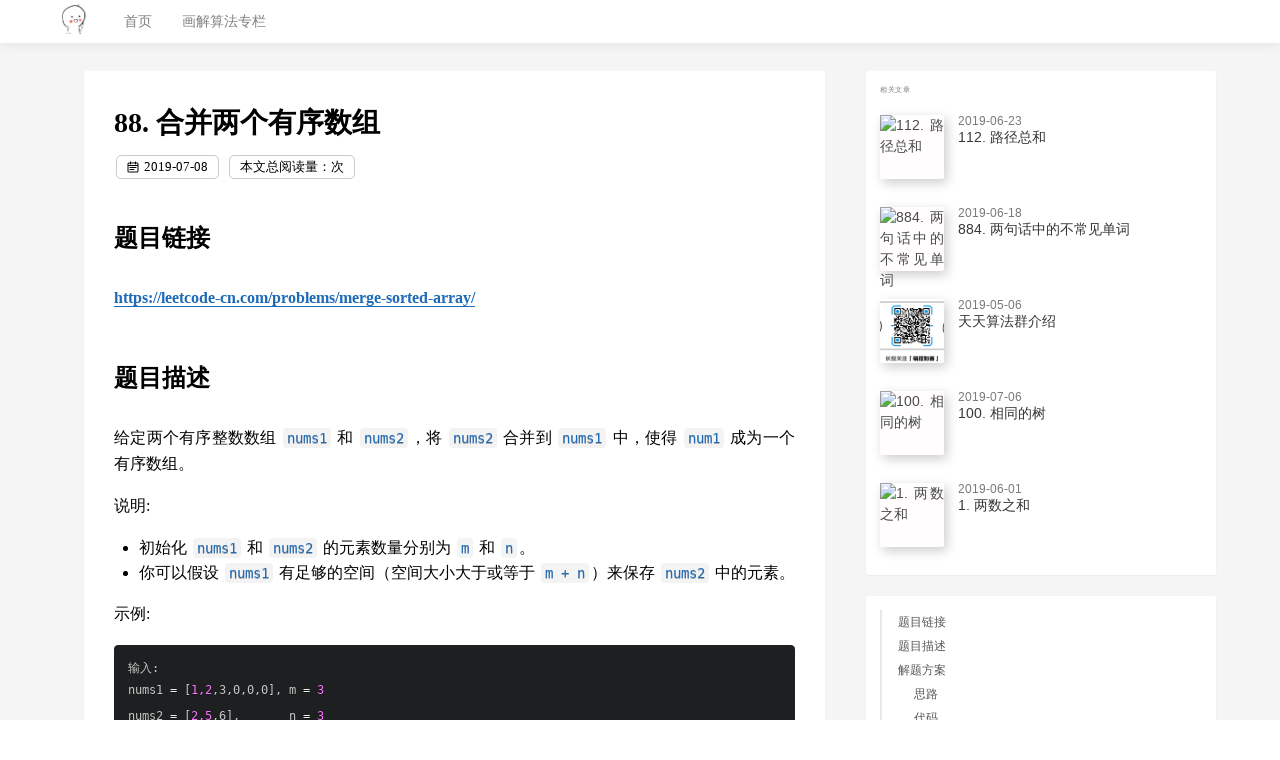

--- FILE ---
content_type: application/javascript
request_url: https://draw.mdnice.com/component---src-templates-blog-post-js-db8a57469da5c68640ce.js
body_size: 62572
content:
(window.webpackJsonp=window.webpackJsonp||[]).push([[6],{"7DDg":function(e,t,n){"use strict";if(n("nh4g")){var r=n("LQAc"),o=n("dyZX"),i=n("eeVq"),a=n("XKFU"),u=n("D4iV"),s=n("7Qtz"),c=n("m0Pp"),l=n("9gX7"),f=n("RjD/"),d=n("Mukb"),p=n("3Lyj"),h=n("RYi7"),m=n("ne8i"),v=n("Cfrj"),g=n("d/Gc"),y=n("apmT"),b=n("aagx"),w=n("I8a+"),_=n("0/R4"),x=n("S/j/"),N=n("M6Qj"),E=n("Kuth"),M=n("OP3Y"),S=n("kJMx").f,C=n("J+6e"),A=n("ylqs"),T=n("K0xU"),j=n("CkkT"),O=n("w2a5"),k=n("69bn"),I=n("yt8O"),P=n("hPIQ"),D=n("XMVh"),L=n("elZq"),z=n("Nr18"),F=n("upKx"),R=n("hswa"),Y=n("EemH"),B=R.f,G=Y.f,U=o.RangeError,H=o.TypeError,W=o.Uint8Array,V=Array.prototype,X=s.ArrayBuffer,q=s.DataView,K=j(0),$=j(2),Z=j(3),J=j(4),Q=j(5),ee=j(6),te=O(!0),ne=O(!1),re=I.values,oe=I.keys,ie=I.entries,ae=V.lastIndexOf,ue=V.reduce,se=V.reduceRight,ce=V.join,le=V.sort,fe=V.slice,de=V.toString,pe=V.toLocaleString,he=T("iterator"),me=T("toStringTag"),ve=A("typed_constructor"),ge=A("def_constructor"),ye=u.CONSTR,be=u.TYPED,we=u.VIEW,_e=j(1,(function(e,t){return Se(k(e,e[ge]),t)})),xe=i((function(){return 1===new W(new Uint16Array([1]).buffer)[0]})),Ne=!!W&&!!W.prototype.set&&i((function(){new W(1).set({})})),Ee=function(e,t){var n=h(e);if(n<0||n%t)throw U("Wrong offset!");return n},Me=function(e){if(_(e)&&be in e)return e;throw H(e+" is not a typed array!")},Se=function(e,t){if(!(_(e)&&ve in e))throw H("It is not a typed array constructor!");return new e(t)},Ce=function(e,t){return Ae(k(e,e[ge]),t)},Ae=function(e,t){for(var n=0,r=t.length,o=Se(e,r);r>n;)o[n]=t[n++];return o},Te=function(e,t,n){B(e,t,{get:function(){return this._d[n]}})},je=function(e){var t,n,r,o,i,a,u=x(e),s=arguments.length,l=s>1?arguments[1]:void 0,f=void 0!==l,d=C(u);if(null!=d&&!N(d)){for(a=d.call(u),r=[],t=0;!(i=a.next()).done;t++)r.push(i.value);u=r}for(f&&s>2&&(l=c(l,arguments[2],2)),t=0,n=m(u.length),o=Se(this,n);n>t;t++)o[t]=f?l(u[t],t):u[t];return o},Oe=function(){for(var e=0,t=arguments.length,n=Se(this,t);t>e;)n[e]=arguments[e++];return n},ke=!!W&&i((function(){pe.call(new W(1))})),Ie=function(){return pe.apply(ke?fe.call(Me(this)):Me(this),arguments)},Pe={copyWithin:function(e,t){return F.call(Me(this),e,t,arguments.length>2?arguments[2]:void 0)},every:function(e){return J(Me(this),e,arguments.length>1?arguments[1]:void 0)},fill:function(e){return z.apply(Me(this),arguments)},filter:function(e){return Ce(this,$(Me(this),e,arguments.length>1?arguments[1]:void 0))},find:function(e){return Q(Me(this),e,arguments.length>1?arguments[1]:void 0)},findIndex:function(e){return ee(Me(this),e,arguments.length>1?arguments[1]:void 0)},forEach:function(e){K(Me(this),e,arguments.length>1?arguments[1]:void 0)},indexOf:function(e){return ne(Me(this),e,arguments.length>1?arguments[1]:void 0)},includes:function(e){return te(Me(this),e,arguments.length>1?arguments[1]:void 0)},join:function(e){return ce.apply(Me(this),arguments)},lastIndexOf:function(e){return ae.apply(Me(this),arguments)},map:function(e){return _e(Me(this),e,arguments.length>1?arguments[1]:void 0)},reduce:function(e){return ue.apply(Me(this),arguments)},reduceRight:function(e){return se.apply(Me(this),arguments)},reverse:function(){for(var e,t=Me(this).length,n=Math.floor(t/2),r=0;r<n;)e=this[r],this[r++]=this[--t],this[t]=e;return this},some:function(e){return Z(Me(this),e,arguments.length>1?arguments[1]:void 0)},sort:function(e){return le.call(Me(this),e)},subarray:function(e,t){var n=Me(this),r=n.length,o=g(e,r);return new(k(n,n[ge]))(n.buffer,n.byteOffset+o*n.BYTES_PER_ELEMENT,m((void 0===t?r:g(t,r))-o))}},De=function(e,t){return Ce(this,fe.call(Me(this),e,t))},Le=function(e){Me(this);var t=Ee(arguments[1],1),n=this.length,r=x(e),o=m(r.length),i=0;if(o+t>n)throw U("Wrong length!");for(;i<o;)this[t+i]=r[i++]},ze={entries:function(){return ie.call(Me(this))},keys:function(){return oe.call(Me(this))},values:function(){return re.call(Me(this))}},Fe=function(e,t){return _(e)&&e[be]&&"symbol"!=typeof t&&t in e&&String(+t)==String(t)},Re=function(e,t){return Fe(e,t=y(t,!0))?f(2,e[t]):G(e,t)},Ye=function(e,t,n){return!(Fe(e,t=y(t,!0))&&_(n)&&b(n,"value"))||b(n,"get")||b(n,"set")||n.configurable||b(n,"writable")&&!n.writable||b(n,"enumerable")&&!n.enumerable?B(e,t,n):(e[t]=n.value,e)};ye||(Y.f=Re,R.f=Ye),a(a.S+a.F*!ye,"Object",{getOwnPropertyDescriptor:Re,defineProperty:Ye}),i((function(){de.call({})}))&&(de=pe=function(){return ce.call(this)});var Be=p({},Pe);p(Be,ze),d(Be,he,ze.values),p(Be,{slice:De,set:Le,constructor:function(){},toString:de,toLocaleString:Ie}),Te(Be,"buffer","b"),Te(Be,"byteOffset","o"),Te(Be,"byteLength","l"),Te(Be,"length","e"),B(Be,me,{get:function(){return this[be]}}),e.exports=function(e,t,n,s){var c=e+((s=!!s)?"Clamped":"")+"Array",f="get"+e,p="set"+e,h=o[c],g=h||{},y=h&&M(h),b=!h||!u.ABV,x={},N=h&&h.prototype,C=function(e,n){B(e,n,{get:function(){return function(e,n){var r=e._d;return r.v[f](n*t+r.o,xe)}(this,n)},set:function(e){return function(e,n,r){var o=e._d;s&&(r=(r=Math.round(r))<0?0:r>255?255:255&r),o.v[p](n*t+o.o,r,xe)}(this,n,e)},enumerable:!0})};b?(h=n((function(e,n,r,o){l(e,h,c,"_d");var i,a,u,s,f=0,p=0;if(_(n)){if(!(n instanceof X||"ArrayBuffer"==(s=w(n))||"SharedArrayBuffer"==s))return be in n?Ae(h,n):je.call(h,n);i=n,p=Ee(r,t);var g=n.byteLength;if(void 0===o){if(g%t)throw U("Wrong length!");if((a=g-p)<0)throw U("Wrong length!")}else if((a=m(o)*t)+p>g)throw U("Wrong length!");u=a/t}else u=v(n),i=new X(a=u*t);for(d(e,"_d",{b:i,o:p,l:a,e:u,v:new q(i)});f<u;)C(e,f++)})),N=h.prototype=E(Be),d(N,"constructor",h)):i((function(){h(1)}))&&i((function(){new h(-1)}))&&D((function(e){new h,new h(null),new h(1.5),new h(e)}),!0)||(h=n((function(e,n,r,o){var i;return l(e,h,c),_(n)?n instanceof X||"ArrayBuffer"==(i=w(n))||"SharedArrayBuffer"==i?void 0!==o?new g(n,Ee(r,t),o):void 0!==r?new g(n,Ee(r,t)):new g(n):be in n?Ae(h,n):je.call(h,n):new g(v(n))})),K(y!==Function.prototype?S(g).concat(S(y)):S(g),(function(e){e in h||d(h,e,g[e])})),h.prototype=N,r||(N.constructor=h));var A=N[he],T=!!A&&("values"==A.name||null==A.name),j=ze.values;d(h,ve,!0),d(N,be,c),d(N,we,!0),d(N,ge,h),(s?new h(1)[me]==c:me in N)||B(N,me,{get:function(){return c}}),x[c]=h,a(a.G+a.W+a.F*(h!=g),x),a(a.S,c,{BYTES_PER_ELEMENT:t}),a(a.S+a.F*i((function(){g.of.call(h,1)})),c,{from:je,of:Oe}),"BYTES_PER_ELEMENT"in N||d(N,"BYTES_PER_ELEMENT",t),a(a.P,c,Pe),L(c),a(a.P+a.F*Ne,c,{set:Le}),a(a.P+a.F*!T,c,ze),r||N.toString==de||(N.toString=de),a(a.P+a.F*i((function(){new h(1).slice()})),c,{slice:De}),a(a.P+a.F*(i((function(){return[1,2].toLocaleString()!=new h([1,2]).toLocaleString()}))||!i((function(){N.toLocaleString.call([1,2])}))),c,{toLocaleString:Ie}),P[c]=T?A:j,r||T||d(N,he,j)}}else e.exports=function(){}},"7Qtz":function(e,t,n){"use strict";var r=n("dyZX"),o=n("nh4g"),i=n("LQAc"),a=n("D4iV"),u=n("Mukb"),s=n("3Lyj"),c=n("eeVq"),l=n("9gX7"),f=n("RYi7"),d=n("ne8i"),p=n("Cfrj"),h=n("kJMx").f,m=n("hswa").f,v=n("Nr18"),g=n("fyDq"),y="prototype",b="Wrong index!",w=r.ArrayBuffer,_=r.DataView,x=r.Math,N=r.RangeError,E=r.Infinity,M=w,S=x.abs,C=x.pow,A=x.floor,T=x.log,j=x.LN2,O=o?"_b":"buffer",k=o?"_l":"byteLength",I=o?"_o":"byteOffset";function P(e,t,n){var r,o,i,a=new Array(n),u=8*n-t-1,s=(1<<u)-1,c=s>>1,l=23===t?C(2,-24)-C(2,-77):0,f=0,d=e<0||0===e&&1/e<0?1:0;for((e=S(e))!=e||e===E?(o=e!=e?1:0,r=s):(r=A(T(e)/j),e*(i=C(2,-r))<1&&(r--,i*=2),(e+=r+c>=1?l/i:l*C(2,1-c))*i>=2&&(r++,i/=2),r+c>=s?(o=0,r=s):r+c>=1?(o=(e*i-1)*C(2,t),r+=c):(o=e*C(2,c-1)*C(2,t),r=0));t>=8;a[f++]=255&o,o/=256,t-=8);for(r=r<<t|o,u+=t;u>0;a[f++]=255&r,r/=256,u-=8);return a[--f]|=128*d,a}function D(e,t,n){var r,o=8*n-t-1,i=(1<<o)-1,a=i>>1,u=o-7,s=n-1,c=e[s--],l=127&c;for(c>>=7;u>0;l=256*l+e[s],s--,u-=8);for(r=l&(1<<-u)-1,l>>=-u,u+=t;u>0;r=256*r+e[s],s--,u-=8);if(0===l)l=1-a;else{if(l===i)return r?NaN:c?-E:E;r+=C(2,t),l-=a}return(c?-1:1)*r*C(2,l-t)}function L(e){return e[3]<<24|e[2]<<16|e[1]<<8|e[0]}function z(e){return[255&e]}function F(e){return[255&e,e>>8&255]}function R(e){return[255&e,e>>8&255,e>>16&255,e>>24&255]}function Y(e){return P(e,52,8)}function B(e){return P(e,23,4)}function G(e,t,n){m(e[y],t,{get:function(){return this[n]}})}function U(e,t,n,r){var o=p(+n);if(o+t>e[k])throw N(b);var i=e[O]._b,a=o+e[I],u=i.slice(a,a+t);return r?u:u.reverse()}function H(e,t,n,r,o,i){var a=p(+n);if(a+t>e[k])throw N(b);for(var u=e[O]._b,s=a+e[I],c=r(+o),l=0;l<t;l++)u[s+l]=c[i?l:t-l-1]}if(a.ABV){if(!c((function(){w(1)}))||!c((function(){new w(-1)}))||c((function(){return new w,new w(1.5),new w(NaN),"ArrayBuffer"!=w.name}))){for(var W,V=(w=function(e){return l(this,w),new M(p(e))})[y]=M[y],X=h(M),q=0;X.length>q;)(W=X[q++])in w||u(w,W,M[W]);i||(V.constructor=w)}var K=new _(new w(2)),$=_[y].setInt8;K.setInt8(0,2147483648),K.setInt8(1,2147483649),!K.getInt8(0)&&K.getInt8(1)||s(_[y],{setInt8:function(e,t){$.call(this,e,t<<24>>24)},setUint8:function(e,t){$.call(this,e,t<<24>>24)}},!0)}else w=function(e){l(this,w,"ArrayBuffer");var t=p(e);this._b=v.call(new Array(t),0),this[k]=t},_=function(e,t,n){l(this,_,"DataView"),l(e,w,"DataView");var r=e[k],o=f(t);if(o<0||o>r)throw N("Wrong offset!");if(o+(n=void 0===n?r-o:d(n))>r)throw N("Wrong length!");this[O]=e,this[I]=o,this[k]=n},o&&(G(w,"byteLength","_l"),G(_,"buffer","_b"),G(_,"byteLength","_l"),G(_,"byteOffset","_o")),s(_[y],{getInt8:function(e){return U(this,1,e)[0]<<24>>24},getUint8:function(e){return U(this,1,e)[0]},getInt16:function(e){var t=U(this,2,e,arguments[1]);return(t[1]<<8|t[0])<<16>>16},getUint16:function(e){var t=U(this,2,e,arguments[1]);return t[1]<<8|t[0]},getInt32:function(e){return L(U(this,4,e,arguments[1]))},getUint32:function(e){return L(U(this,4,e,arguments[1]))>>>0},getFloat32:function(e){return D(U(this,4,e,arguments[1]),23,4)},getFloat64:function(e){return D(U(this,8,e,arguments[1]),52,8)},setInt8:function(e,t){H(this,1,e,z,t)},setUint8:function(e,t){H(this,1,e,z,t)},setInt16:function(e,t){H(this,2,e,F,t,arguments[2])},setUint16:function(e,t){H(this,2,e,F,t,arguments[2])},setInt32:function(e,t){H(this,4,e,R,t,arguments[2])},setUint32:function(e,t){H(this,4,e,R,t,arguments[2])},setFloat32:function(e,t){H(this,4,e,B,t,arguments[2])},setFloat64:function(e,t){H(this,8,e,Y,t,arguments[2])}});g(w,"ArrayBuffer"),g(_,"DataView"),u(_[y],a.VIEW,!0),t.ArrayBuffer=w,t.DataView=_},Cfrj:function(e,t,n){var r=n("RYi7"),o=n("ne8i");e.exports=function(e){if(void 0===e)return 0;var t=r(e),n=o(t);if(t!==n)throw RangeError("Wrong length!");return n}},D4iV:function(e,t,n){for(var r,o=n("dyZX"),i=n("Mukb"),a=n("ylqs"),u=a("typed_array"),s=a("view"),c=!(!o.ArrayBuffer||!o.DataView),l=c,f=0,d="Int8Array,Uint8Array,Uint8ClampedArray,Int16Array,Uint16Array,Int32Array,Uint32Array,Float32Array,Float64Array".split(",");f<9;)(r=o[d[f++]])?(i(r.prototype,u,!0),i(r.prototype,s,!0)):l=!1;e.exports={ABV:c,CONSTR:l,TYPED:u,VIEW:s}},FlsD:function(e,t,n){var r=n("0/R4");n("Xtr8")("isExtensible",(function(e){return function(t){return!!r(t)&&(!e||e(t))}}))},INYr:function(e,t,n){"use strict";var r=n("XKFU"),o=n("CkkT")(6),i="findIndex",a=!0;i in[]&&Array(1)[i]((function(){a=!1})),r(r.P+r.F*a,"Array",{findIndex:function(e){return o(this,e,arguments.length>1?arguments[1]:void 0)}}),n("nGyu")(i)},Nr18:function(e,t,n){"use strict";var r=n("S/j/"),o=n("d/Gc"),i=n("ne8i");e.exports=function(e){for(var t=r(this),n=i(t.length),a=arguments.length,u=o(a>1?arguments[1]:void 0,n),s=a>2?arguments[2]:void 0,c=void 0===s?n:o(s,n);c>u;)t[u++]=e;return t}},OGtf:function(e,t,n){var r=n("XKFU"),o=n("eeVq"),i=n("vhPU"),a=/"/g,u=function(e,t,n,r){var o=String(i(e)),u="<"+t;return""!==n&&(u+=" "+n+'="'+String(r).replace(a,"&quot;")+'"'),u+">"+o+"</"+t+">"};e.exports=function(e,t){var n={};n[e]=t(u),r(r.P+r.F*o((function(){var t=""[e]('"');return t!==t.toLowerCase()||t.split('"').length>3})),"String",n)}},WLL4:function(e,t,n){var r=n("XKFU");r(r.S+r.F*!n("nh4g"),"Object",{defineProperties:n("FJW5")})},"aqI/":function(e,t,n){n("7DDg")("Uint8",1,(function(e){return function(t,n,r){return e(this,t,n,r)}}),!0)},dnEz:function(e,t,n){var r;n("Vd3H"),n("SRfc"),n("jqX0"),n("9AAn"),n("DNiP"),n("dRSK"),n("0l/t"),n("/SS/"),n("mura"),n("FlsD"),n("WLL4"),n("INYr"),n("eM6i"),n("aqI/"),n("Tze0"),n("91GP"),n("Oyvg"),n("VRzm"),n("OG14"),n("XfO3"),n("HEwt"),n("V+eJ"),n("hHhE"),n("rGqo"),n("yt8O"),n("RW0V"),n("xfY5"),n("f3/d"),n("LK8F"),n("8+KV"),n("bWfx"),n("2Spj"),n("rE2o"),n("ioFf"),n("KKXr"),n("pIFo"),n("a1Th"),n("h7Nl"),n("Btvt"),n("HAE/"),r=function(){return function(e){var t={};function n(r){if(t[r])return t[r].exports;var o=t[r]={i:r,l:!1,exports:{}};return e[r].call(o.exports,o,o.exports,n),o.l=!0,o.exports}return n.m=e,n.c=t,n.d=function(e,t,r){n.o(e,t)||Object.defineProperty(e,t,{configurable:!1,enumerable:!0,get:r})},n.n=function(e){var t=e&&e.__esModule?function(){return e.default}:function(){return e};return n.d(t,"a",t),t},n.o=function(e,t){return Object.prototype.hasOwnProperty.call(e,t)},n.p="/dist",n(n.s=79)}([function(e,t){var n=e.exports={version:"2.5.7"};"number"==typeof __e&&(__e=n)},function(e,t){var n=e.exports="undefined"!=typeof window&&window.Math==Math?window:"undefined"!=typeof self&&self.Math==Math?self:Function("return this")();"number"==typeof __g&&(__g=n)},function(e,t,n){var r=n(39)("wks"),o=n(25),i=n(1).Symbol,a="function"==typeof i;(e.exports=function(e){return r[e]||(r[e]=a&&i[e]||(a?i:o)("Symbol."+e))}).store=r},function(e,t,n){"use strict";var r=n(72),o=n(167),i=Object.prototype.toString;function a(e){return"[object Array]"===i.call(e)}function u(e){return null!==e&&"object"==typeof e}function s(e){return"[object Function]"===i.call(e)}function c(e,t){if(null!=e)if("object"==typeof e||a(e)||(e=[e]),a(e))for(var n=0,r=e.length;n<r;n++)t.call(null,e[n],n,e);else for(var o in e)Object.prototype.hasOwnProperty.call(e,o)&&t.call(null,e[o],o,e)}e.exports={isArray:a,isArrayBuffer:function(e){return"[object ArrayBuffer]"===i.call(e)},isBuffer:o,isFormData:function(e){return"undefined"!=typeof FormData&&e instanceof FormData},isArrayBufferView:function(e){return"undefined"!=typeof ArrayBuffer&&ArrayBuffer.isView?ArrayBuffer.isView(e):e&&e.buffer&&e.buffer instanceof ArrayBuffer},isString:function(e){return"string"==typeof e},isNumber:function(e){return"number"==typeof e},isObject:u,isUndefined:function(e){return void 0===e},isDate:function(e){return"[object Date]"===i.call(e)},isFile:function(e){return"[object File]"===i.call(e)},isBlob:function(e){return"[object Blob]"===i.call(e)},isFunction:s,isStream:function(e){return u(e)&&s(e.pipe)},isURLSearchParams:function(e){return"undefined"!=typeof URLSearchParams&&e instanceof URLSearchParams},isStandardBrowserEnv:function(){return("undefined"==typeof navigator||"ReactNative"!==navigator.product)&&"undefined"!=typeof window&&"undefined"!=typeof document},forEach:c,merge:function e(){var t={};function n(n,r){"object"==typeof t[r]&&"object"==typeof n?t[r]=e(t[r],n):t[r]=n}for(var r=0,o=arguments.length;r<o;r++)c(arguments[r],n);return t},extend:function(e,t,n){return c(t,(function(t,o){e[o]=n&&"function"==typeof t?r(t,n):t})),e},trim:function(e){return e.replace(/^\s*/,"").replace(/\s*$/,"")}}},function(e,t,n){var r=n(1),o=n(0),i=n(13),a=n(11),u=n(12),s=function e(t,n,s){var c,l,f,d=t&e.F,p=t&e.G,h=t&e.S,m=t&e.P,v=t&e.B,g=t&e.W,y=p?o:o[n]||(o[n]={}),b=y.prototype,w=p?r:h?r[n]:(r[n]||{}).prototype;for(c in p&&(s=n),s)(l=!d&&w&&void 0!==w[c])&&u(y,c)||(f=l?w[c]:s[c],y[c]=p&&"function"!=typeof w[c]?s[c]:v&&l?i(f,r):g&&w[c]==f?function(e){var t=function(t,n,r){if(this instanceof e){switch(arguments.length){case 0:return new e;case 1:return new e(t);case 2:return new e(t,n)}return new e(t,n,r)}return e.apply(this,arguments)};return t.prototype=e.prototype,t}(f):m&&"function"==typeof f?i(Function.call,f):f,m&&((y.virtual||(y.virtual={}))[c]=f,t&e.R&&b&&!b[c]&&a(b,c,f)))};s.F=1,s.G=2,s.S=4,s.P=8,s.B=16,s.W=32,s.U=64,s.R=128,e.exports=s},function(e,t,n){"use strict";Object.defineProperty(t,"__esModule",{value:!0}),function(e){n.d(t,"version",(function(){return a})),n.d(t,"DOM",(function(){return S})),n.d(t,"Children",(function(){return E})),n.d(t,"render",(function(){return y})),n.d(t,"createClass",(function(){return z})),n.d(t,"createFactory",(function(){return M})),n.d(t,"createElement",(function(){return T})),n.d(t,"cloneElement",(function(){return O})),n.d(t,"isValidElement",(function(){return k})),n.d(t,"findDOMNode",(function(){return D})),n.d(t,"unmountComponentAtNode",(function(){return _})),n.d(t,"Component",(function(){return H})),n.d(t,"PureComponent",(function(){return W})),n.d(t,"unstable_renderSubtreeIntoContainer",(function(){return w}));var r=n(83),o=n.n(r),i=n(88);n.n(i),n.d(t,"PropTypes",(function(){return o.a}));var a="15.1.0",u="a abbr address area article aside audio b base bdi bdo big blockquote body br button canvas caption cite code col colgroup data datalist dd del details dfn dialog div dl dt em embed fieldset figcaption figure footer form h1 h2 h3 h4 h5 h6 head header hgroup hr html i iframe img input ins kbd keygen label legend li link main map mark menu menuitem meta meter nav noscript object ol optgroup option output p param picture pre progress q rp rt ruby s samp script section select small source span strong style sub summary sup table tbody td textarea tfoot th thead time title tr track u ul var video wbr circle clipPath defs ellipse g image line linearGradient mask path pattern polygon polyline radialGradient rect stop svg text tspan".split(" "),s="undefined"!=typeof Symbol&&Symbol.for&&Symbol.for("react.element")||60103,c="undefined"!=typeof Symbol?Symbol.for("__preactCompatWrapper"):"__preactCompatWrapper",l={constructor:1,render:1,shouldComponentUpdate:1,componentWillReceiveProps:1,componentWillUpdate:1,componentDidUpdate:1,componentWillMount:1,componentDidMount:1,componentWillUnmount:1,componentDidUnmount:1},f=/^(?:accent|alignment|arabic|baseline|cap|clip|color|fill|flood|font|glyph|horiz|marker|overline|paint|stop|strikethrough|stroke|text|underline|unicode|units|v|vert|word|writing|x)[A-Z]/,d={},p=void 0===e||!e.env||"production"!==e.env.NODE_ENV;function h(){return null}var m=i.h("a",null).constructor;m.prototype.$$typeof=s,m.prototype.preactCompatUpgraded=!1,m.prototype.preactCompatNormalized=!1,Object.defineProperty(m.prototype,"type",{get:function(){return this.nodeName},set:function(e){this.nodeName=e},configurable:!0}),Object.defineProperty(m.prototype,"props",{get:function(){return this.attributes},set:function(e){this.attributes=e},configurable:!0});var v=i.options.event;i.options.event=function(e){return v&&(e=v(e)),e.persist=Object,e.nativeEvent=e,e};var g=i.options.vnode;function y(e,t,n){var r=t&&t._preactCompatRendered&&t._preactCompatRendered.base;r&&r.parentNode!==t&&(r=null),r||(r=t.children[0]);for(var o=t.childNodes.length;o--;)t.childNodes[o]!==r&&t.removeChild(t.childNodes[o]);var a=i.render(e,t,r);return t&&(t._preactCompatRendered=a&&(a._component||{base:a})),"function"==typeof n&&n(),a&&a._component||a}i.options.vnode=function(e){if(!e.preactCompatUpgraded){e.preactCompatUpgraded=!0;var t=e.nodeName,n=e.attributes=I({},e.attributes);"function"==typeof t?(!0===t[c]||t.prototype&&"isReactComponent"in t.prototype)&&(e.children&&""===String(e.children)&&(e.children=void 0),e.children&&(n.children=e.children),e.preactCompatNormalized||j(e),function(e){var t=e.nodeName,n=e.attributes;e.attributes={},t.defaultProps&&I(e.attributes,t.defaultProps),n&&I(e.attributes,n)}(e)):(e.children&&""===String(e.children)&&(e.children=void 0),e.children&&(n.children=e.children),n.defaultValue&&(n.value||0===n.value||(n.value=n.defaultValue),delete n.defaultValue),function(e,t){var n,r,o;if(t){for(o in t)if(n=f.test(o))break;if(n)for(o in r=e.attributes={},t)t.hasOwnProperty(o)&&(r[f.test(o)?o.replace(/([A-Z0-9])/,"-$1").toLowerCase():o]=t[o])}}(e,n))}g&&g(e)};var b=function(){};function w(e,t,n,r){var o=y(i.h(b,{context:e.context},t),n);return r&&r(o),o._component||o.base}function _(e){var t=e._preactCompatRendered&&e._preactCompatRendered.base;return!(!t||t.parentNode!==e||(i.render(i.h(h),e,t),0))}b.prototype.getChildContext=function(){return this.props.context},b.prototype.render=function(e){return e.children[0]};var x,N=[],E={map:function(e,t,n){return null==e?null:(e=E.toArray(e),n&&n!==e&&(t=t.bind(n)),e.map(t))},forEach:function(e,t,n){if(null==e)return null;e=E.toArray(e),n&&n!==e&&(t=t.bind(n)),e.forEach(t)},count:function(e){return e&&e.length||0},only:function(e){if(1!==(e=E.toArray(e)).length)throw new Error("Children.only() expects only one child.");return e[0]},toArray:function(e){return null==e?[]:Array.isArray&&Array.isArray(e)?e:N.concat(e)}};function M(e){return T.bind(null,e)}for(var S={},C=u.length;C--;)S[u[C]]=M(u[C]);function A(e){var t,n=e[c];return n?!0===n?e:n:(n=z({displayName:(t=e).displayName||t.name,render:function(){return t(this.props,this.context)}}),Object.defineProperty(n,c,{configurable:!0,value:!0}),n.displayName=e.displayName,n.propTypes=e.propTypes,n.defaultProps=e.defaultProps,Object.defineProperty(e,c,{configurable:!0,value:n}),n)}function T(){for(var e=[],t=arguments.length;t--;)e[t]=arguments[t];return function e(t,n){for(var r=n||0;r<t.length;r++){var o=t[r];Array.isArray(o)?e(o):o&&"object"==typeof o&&!k(o)&&(o.props&&o.type||o.attributes&&o.nodeName||o.children)&&(t[r]=T(o.type||o.nodeName,o.props||o.attributes,o.children))}}(e,2),j(i.h.apply(void 0,e))}function j(e){var t;e.preactCompatNormalized=!0,function(e){var t=e.attributes;if(t){var n=t.className||t.class;n&&(t.className=n)}}(e),"function"!=typeof(t=e.nodeName)||t.prototype&&t.prototype.render||(e.nodeName=A(e.nodeName));var n,r,o=e.attributes.ref,i=o&&typeof o;return!x||"string"!==i&&"number"!==i||(e.attributes.ref=(n=o,(r=x)._refProxies[n]||(r._refProxies[n]=function(e){r&&r.refs&&(r.refs[n]=e,null===e&&(delete r._refProxies[n],r=null))}))),function(e){var t=e.nodeName,n=e.attributes;if(n&&"string"==typeof t){var r={};for(var o in n)r[o.toLowerCase()]=o;if(r.ondoubleclick&&(n.ondblclick=n[r.ondoubleclick],delete n[r.ondoubleclick]),r.onchange&&("textarea"===t||"input"===t.toLowerCase()&&!/^fil|che|rad/i.test(n.type))){var i=r.oninput||"oninput";n[i]||(n[i]=R([n[i],n[r.onchange]]),delete n[r.onchange])}}}(e),e}function O(e,t){for(var n=[],r=arguments.length-2;r-- >0;)n[r]=arguments[r+2];if(!k(e))return e;var o=e.attributes||e.props,a=[i.h(e.nodeName||e.type,o,e.children||o&&o.children),t];return n&&n.length?a.push(n):t&&t.children&&a.push(t.children),j(i.cloneElement.apply(void 0,a))}function k(e){return e&&(e instanceof m||e.$$typeof===s)}function I(e,t){for(var n in t)t.hasOwnProperty(n)&&(e[n]=t[n]);return e}function P(e,t){for(var n in e)if(!(n in t))return!0;for(var r in t)if(e[r]!==t[r])return!0;return!1}function D(e){return e&&e.base||e}function L(){}function z(e){function t(e,t){!function(e){for(var t in e){var n=e[t];"function"!=typeof n||n.__bound||l.hasOwnProperty(t)||((e[t]=n.bind(e)).__bound=!0)}}(this),H.call(this,e,t,d),Y.call(this,e,t)}return(e=I({constructor:t},e)).mixins&&function(e,t){for(var n in t)t.hasOwnProperty(n)&&(e[n]=R(t[n].concat(e[n]||N),"getDefaultProps"===n||"getInitialState"===n||"getChildContext"===n))}(e,function(e){for(var t={},n=0;n<e.length;n++){var r=e[n];for(var o in r)r.hasOwnProperty(o)&&"function"==typeof r[o]&&(t[o]||(t[o]=[])).push(r[o])}return t}(e.mixins)),e.statics&&I(t,e.statics),e.propTypes&&(t.propTypes=e.propTypes),e.defaultProps&&(t.defaultProps=e.defaultProps),e.getDefaultProps&&(t.defaultProps=e.getDefaultProps()),L.prototype=H.prototype,t.prototype=I(new L,e),t.displayName=e.displayName||"Component",t}function F(e,t,n){if("string"==typeof t&&(t=e.constructor.prototype[t]),"function"==typeof t)return t.apply(e,n)}function R(e,t){return function(){for(var n,r=arguments,o=this,i=0;i<e.length;i++){var a=F(o,e[i],r);if(t&&null!=a)for(var u in n||(n={}),a)a.hasOwnProperty(u)&&(n[u]=a[u]);else void 0!==a&&(n=a)}return n}}function Y(e,t){B.call(this,e,t),this.componentWillReceiveProps=R([B,this.componentWillReceiveProps||"componentWillReceiveProps"]),this.render=R([B,G,this.render||"render",U])}function B(e,t){if(e){var n=e.children;if(n&&Array.isArray(n)&&1===n.length&&(e.children=n[0],e.children&&"object"==typeof e.children&&(e.children.length=1,e.children[0]=e.children)),p){var r="function"==typeof this?this:this.constructor,i=this.propTypes||r.propTypes,a=this.displayName||r.name;i&&o.a.checkPropTypes(i,e,"prop",a)}}}function G(e){x=this}function U(){x===this&&(x=null)}function H(e,t,n){i.Component.call(this,e,t),this.state=this.getInitialState?this.getInitialState():{},this.refs={},this._refProxies={},n!==d&&Y.call(this,e,t)}function W(e,t){H.call(this,e,t)}I(H.prototype=new i.Component,{constructor:H,isReactComponent:{},replaceState:function(e,t){for(var n in this.setState(e,t),this.state)n in e||delete this.state[n]},getDOMNode:function(){return this.base},isMounted:function(){return!!this.base}}),L.prototype=H.prototype,W.prototype=new L,W.prototype.isPureReactComponent=!0,W.prototype.shouldComponentUpdate=function(e,t){return P(this.props,e)||P(this.state,t)};var V={version:a,DOM:S,PropTypes:o.a,Children:E,render:y,createClass:z,createFactory:M,createElement:T,cloneElement:O,isValidElement:k,findDOMNode:D,unmountComponentAtNode:_,Component:H,PureComponent:W,unstable_renderSubtreeIntoContainer:w};t.default=V}.call(t,n(10))},function(e,t,n){var r=n(8);e.exports=function(e){if(!r(e))throw TypeError(e+" is not an object!");return e}},function(e,t,n){var r=n(6),o=n(49),i=n(32),a=Object.defineProperty;t.f=n(9)?Object.defineProperty:function(e,t,n){if(r(e),t=i(t,!0),r(n),o)try{return a(e,t,n)}catch(u){}if("get"in n||"set"in n)throw TypeError("Accessors not supported!");return"value"in n&&(e[t]=n.value),e}},function(e,t){e.exports=function(e){return"object"==typeof e?null!==e:"function"==typeof e}},function(e,t,n){e.exports=!n(14)((function(){return 7!=Object.defineProperty({},"a",{get:function(){return 7}}).a}))},function(e,t){var n,r,o=e.exports={};function i(){throw new Error("setTimeout has not been defined")}function a(){throw new Error("clearTimeout has not been defined")}function u(e){if(n===setTimeout)return setTimeout(e,0);if((n===i||!n)&&setTimeout)return n=setTimeout,setTimeout(e,0);try{return n(e,0)}catch(t){try{return n.call(null,e,0)}catch(t){return n.call(this,e,0)}}}!function(){try{n="function"==typeof setTimeout?setTimeout:i}catch(e){n=i}try{r="function"==typeof clearTimeout?clearTimeout:a}catch(e){r=a}}();var s,c=[],l=!1,f=-1;function d(){l&&s&&(l=!1,s.length?c=s.concat(c):f=-1,c.length&&p())}function p(){if(!l){var e=u(d);l=!0;for(var t=c.length;t;){for(s=c,c=[];++f<t;)s&&s[f].run();f=-1,t=c.length}s=null,l=!1,function(e){if(r===clearTimeout)return clearTimeout(e);if((r===a||!r)&&clearTimeout)return r=clearTimeout,clearTimeout(e);try{r(e)}catch(t){try{return r.call(null,e)}catch(t){return r.call(this,e)}}}(e)}}function h(e,t){this.fun=e,this.array=t}function m(){}o.nextTick=function(e){var t=new Array(arguments.length-1);if(arguments.length>1)for(var n=1;n<arguments.length;n++)t[n-1]=arguments[n];c.push(new h(e,t)),1!==c.length||l||u(p)},h.prototype.run=function(){this.fun.apply(null,this.array)},o.title="browser",o.browser=!0,o.env={},o.argv=[],o.version="",o.versions={},o.on=m,o.addListener=m,o.once=m,o.off=m,o.removeListener=m,o.removeAllListeners=m,o.emit=m,o.prependListener=m,o.prependOnceListener=m,o.listeners=function(e){return[]},o.binding=function(e){throw new Error("process.binding is not supported")},o.cwd=function(){return"/"},o.chdir=function(e){throw new Error("process.chdir is not supported")},o.umask=function(){return 0}},function(e,t,n){var r=n(7),o=n(18);e.exports=n(9)?function(e,t,n){return r.f(e,t,o(1,n))}:function(e,t,n){return e[t]=n,e}},function(e,t){var n={}.hasOwnProperty;e.exports=function(e,t){return n.call(e,t)}},function(e,t,n){var r=n(24);e.exports=function(e,t,n){if(r(e),void 0===t)return e;switch(n){case 1:return function(n){return e.call(t,n)};case 2:return function(n,r){return e.call(t,n,r)};case 3:return function(n,r,o){return e.call(t,n,r,o)}}return function(){return e.apply(t,arguments)}}},function(e,t){e.exports=function(e){try{return!!e()}catch(t){return!0}}},function(e,t){e.exports={}},function(e,t,n){var r=n(54),o=n(35);e.exports=function(e){return r(o(e))}},function(e,t,n){var r=n(198),o=36e5,i=6e4,a=2,u=/[T ]/,s=/:/,c=/^(\d{2})$/,l=[/^([+-]\d{2})$/,/^([+-]\d{3})$/,/^([+-]\d{4})$/],f=/^(\d{4})/,d=[/^([+-]\d{4})/,/^([+-]\d{5})/,/^([+-]\d{6})/],p=/^-(\d{2})$/,h=/^-?(\d{3})$/,m=/^-?(\d{2})-?(\d{2})$/,v=/^-?W(\d{2})$/,g=/^-?W(\d{2})-?(\d{1})$/,y=/^(\d{2}([.,]\d*)?)$/,b=/^(\d{2}):?(\d{2}([.,]\d*)?)$/,w=/^(\d{2}):?(\d{2}):?(\d{2}([.,]\d*)?)$/,_=/([Z+-].*)$/,x=/^(Z)$/,N=/^([+-])(\d{2})$/,E=/^([+-])(\d{2}):?(\d{2})$/;function M(e,t,n){t=t||0,n=n||0;var r=new Date(0);r.setUTCFullYear(e,0,4);var o=7*t+n+1-(r.getUTCDay()||7);return r.setUTCDate(r.getUTCDate()+o),r}e.exports=function(e,t){if(r(e))return new Date(e.getTime());if("string"!=typeof e)return new Date(e);var n=(t||{}).additionalDigits;n=null==n?a:Number(n);var S,C,A,T=function(e){var t,n={},r=e.split(u);if(s.test(r[0])?(n.date=null,t=r[0]):(n.date=r[0],t=r[1]),t){var o=_.exec(t);o?(n.time=t.replace(o[1],""),n.timezone=o[1]):n.time=t}return n}(e),j=function(e,t){var n,r=l[t],o=d[t];if(n=f.exec(e)||o.exec(e)){var i=n[1];return{year:parseInt(i,10),restDateString:e.slice(i.length)}}if(n=c.exec(e)||r.exec(e)){var a=n[1];return{year:100*parseInt(a,10),restDateString:e.slice(a.length)}}return{year:null}}(T.date,n),O=j.year,k=function(e,t){if(null===t)return null;var n,r,o,i;if(0===e.length)return(r=new Date(0)).setUTCFullYear(t),r;if(n=p.exec(e))return r=new Date(0),o=parseInt(n[1],10)-1,r.setUTCFullYear(t,o),r;if(n=h.exec(e)){r=new Date(0);var a=parseInt(n[1],10);return r.setUTCFullYear(t,0,a),r}if(n=m.exec(e)){r=new Date(0),o=parseInt(n[1],10)-1;var u=parseInt(n[2],10);return r.setUTCFullYear(t,o,u),r}if(n=v.exec(e))return i=parseInt(n[1],10)-1,M(t,i);if(n=g.exec(e)){i=parseInt(n[1],10)-1;var s=parseInt(n[2],10)-1;return M(t,i,s)}return null}(j.restDateString,O);if(k){var I,P=k.getTime(),D=0;return T.time&&(D=function(e){var t,n,r;if(t=y.exec(e))return(n=parseFloat(t[1].replace(",",".")))%24*o;if(t=b.exec(e))return n=parseInt(t[1],10),r=parseFloat(t[2].replace(",",".")),n%24*o+r*i;if(t=w.exec(e)){n=parseInt(t[1],10),r=parseInt(t[2],10);var a=parseFloat(t[3].replace(",","."));return n%24*o+r*i+1e3*a}return null}(T.time)),T.timezone?(S=T.timezone,I=(C=x.exec(S))?0:(C=N.exec(S))?(A=60*parseInt(C[2],10),"+"===C[1]?-A:A):(C=E.exec(S))?(A=60*parseInt(C[2],10)+parseInt(C[3],10),"+"===C[1]?-A:A):0):(I=new Date(P+D).getTimezoneOffset(),I=new Date(P+D+I*i).getTimezoneOffset()),new Date(P+D+I*i)}return new Date(e)}},function(e,t){e.exports=function(e,t){return{enumerable:!(1&e),configurable:!(2&e),writable:!(4&e),value:t}}},function(e,t,n){"use strict";var r=n(96)(!0);n(51)(String,"String",(function(e){this._t=String(e),this._i=0}),(function(){var e,t=this._t,n=this._i;return n>=t.length?{value:void 0,done:!0}:(e=r(t,n),this._i+=e.length,{value:e,done:!1})}))},function(e,t){e.exports=!0},function(e,t,n){var r=n(53),o=n(40);e.exports=Object.keys||function(e){return r(e,o)}},function(e,t){var n={}.toString;e.exports=function(e){return n.call(e).slice(8,-1)}},function(e,t,n){var r=n(35);e.exports=function(e){return Object(r(e))}},function(e,t){e.exports=function(e){if("function"!=typeof e)throw TypeError(e+" is not a function!");return e}},function(e,t){var n=0,r=Math.random();e.exports=function(e){return"Symbol(".concat(void 0===e?"":e,")_",(++n+r).toString(36))}},function(e,t,n){var r=n(7).f,o=n(12),i=n(2)("toStringTag");e.exports=function(e,t,n){e&&!o(e=n?e:e.prototype,i)&&r(e,i,{configurable:!0,value:t})}},function(e,t,n){n(101);for(var r=n(1),o=n(11),i=n(15),a=n(2)("toStringTag"),u="CSSRuleList,CSSStyleDeclaration,CSSValueList,ClientRectList,DOMRectList,DOMStringList,DOMTokenList,DataTransferItemList,FileList,HTMLAllCollection,HTMLCollection,HTMLFormElement,HTMLSelectElement,MediaList,MimeTypeArray,NamedNodeMap,NodeList,PaintRequestList,Plugin,PluginArray,SVGLengthList,SVGNumberList,SVGPathSegList,SVGPointList,SVGStringList,SVGTransformList,SourceBufferList,StyleSheetList,TextTrackCueList,TextTrackList,TouchList".split(","),s=0;s<u.length;s++){var c=u[s],l=r[c],f=l&&l.prototype;f&&!f[a]&&o(f,a,c),i[c]=i.Array}},function(e,t){t.f={}.propertyIsEnumerable},function(e,t,n){"use strict";t.__esModule=!0,t.default=function(e,t){if(!(e instanceof t))throw new TypeError("Cannot call a class as a function")}},function(e,t,n){"use strict";t.__esModule=!0;var r,o=n(80),i=(r=o)&&r.__esModule?r:{default:r};t.default=function(){function e(e,t){for(var n=0;n<t.length;n++){var r=t[n];r.enumerable=r.enumerable||!1,r.configurable=!0,"value"in r&&(r.writable=!0),(0,i.default)(e,r.key,r)}}return function(t,n,r){return n&&e(t.prototype,n),r&&e(t,r),t}}()},function(e,t,n){var r=n(8),o=n(1).document,i=r(o)&&r(o.createElement);e.exports=function(e){return i?o.createElement(e):{}}},function(e,t,n){var r=n(8);e.exports=function(e,t){if(!r(e))return e;var n,o;if(t&&"function"==typeof(n=e.toString)&&!r(o=n.call(e)))return o;if("function"==typeof(n=e.valueOf)&&!r(o=n.call(e)))return o;if(!t&&"function"==typeof(n=e.toString)&&!r(o=n.call(e)))return o;throw TypeError("Can't convert object to primitive value")}},function(e,t,n){"use strict";e.exports="SECRET_DO_NOT_PASS_THIS_OR_YOU_WILL_BE_FIRED"},function(e,t){var n=Math.ceil,r=Math.floor;e.exports=function(e){return isNaN(e=+e)?0:(e>0?r:n)(e)}},function(e,t){e.exports=function(e){if(null==e)throw TypeError("Can't call method on  "+e);return e}},function(e,t,n){var r=n(6),o=n(98),i=n(40),a=n(38)("IE_PROTO"),u=function(){},s=function(){var e,t=n(31)("iframe"),r=i.length;for(t.style.display="none",n(55).appendChild(t),t.src="javascript:",(e=t.contentWindow.document).open(),e.write("<script>document.F=Object<\/script>"),e.close(),s=e.F;r--;)delete s.prototype[i[r]];return s()};e.exports=Object.create||function(e,t){var n;return null!==e?(u.prototype=r(e),n=new u,u.prototype=null,n[a]=e):n=s(),void 0===t?n:o(n,t)}},function(e,t,n){var r=n(34),o=Math.min;e.exports=function(e){return e>0?o(r(e),9007199254740991):0}},function(e,t,n){var r=n(39)("keys"),o=n(25);e.exports=function(e){return r[e]||(r[e]=o(e))}},function(e,t,n){var r=n(0),o=n(1),i=o["__core-js_shared__"]||(o["__core-js_shared__"]={});(e.exports=function(e,t){return i[e]||(i[e]=void 0!==t?t:{})})("versions",[]).push({version:r.version,mode:n(20)?"pure":"global",copyright:"© 2018 Denis Pushkarev (zloirock.ru)"})},function(e,t){e.exports="constructor,hasOwnProperty,isPrototypeOf,propertyIsEnumerable,toLocaleString,toString,valueOf".split(",")},function(e,t,n){var r=n(22),o=n(2)("toStringTag"),i="Arguments"==r(function(){return arguments}());e.exports=function(e){var t,n,a;return void 0===e?"Undefined":null===e?"Null":"string"==typeof(n=function(e,t){try{return e[t]}catch(n){}}(t=Object(e),o))?n:i?r(t):"Object"==(a=r(t))&&"function"==typeof t.callee?"Arguments":a}},function(e,t,n){var r=n(41),o=n(2)("iterator"),i=n(15);e.exports=n(0).getIteratorMethod=function(e){if(null!=e)return e[o]||e["@@iterator"]||i[r(e)]}},function(e,t,n){"use strict";var r=n(24);function o(e){var t,n;this.promise=new e((function(e,r){if(void 0!==t||void 0!==n)throw TypeError("Bad Promise constructor");t=e,n=r})),this.resolve=r(t),this.reject=r(n)}e.exports.f=function(e){return new o(e)}},function(e,t){t.f=Object.getOwnPropertySymbols},function(e,t,n){t.f=n(2)},function(e,t,n){var r=n(1),o=n(0),i=n(20),a=n(45),u=n(7).f;e.exports=function(e){var t=o.Symbol||(o.Symbol=i?{}:r.Symbol||{});"_"==e.charAt(0)||e in t||u(t,e,{value:a.f(e)})}},function(e,t,n){"use strict";var r,o;Object.defineProperty(t,"__esModule",{value:!0}),t.omit=function(e){var t=arguments.length>1&&void 0!==arguments[1]?arguments[1]:[],n={};return Object.keys(e).forEach((function(r){-1===t.indexOf(r)&&(n[r]=e[r])})),n},t.arraysEqual=function(e,t){if(e===t)return!0;var n=!Array.isArray(e)||!Array.isArray(t),r=e.length!==t.length;return!n&&!r&&e.every((function(e,n){return e===t[n]}))},t.isElementAnSFC=function(e){return!("string"==typeof e.type||e.type.prototype.isReactComponent)},t.hyphenate=(r=function(e){return e.replace(/([A-Z])/g,"-$1").toLowerCase()},o={},function(e){return o[e]||(o[e]=r(e)),o[e]})},function(e,t,n){"use strict";(function(t){var r=n(3),o=n(169),i={"Content-Type":"application/x-www-form-urlencoded"};function a(e,t){!r.isUndefined(e)&&r.isUndefined(e["Content-Type"])&&(e["Content-Type"]=t)}var u,s={adapter:("undefined"!=typeof XMLHttpRequest?u=n(73):void 0!==t&&(u=n(73)),u),transformRequest:[function(e,t){return o(t,"Content-Type"),r.isFormData(e)||r.isArrayBuffer(e)||r.isBuffer(e)||r.isStream(e)||r.isFile(e)||r.isBlob(e)?e:r.isArrayBufferView(e)?e.buffer:r.isURLSearchParams(e)?(a(t,"application/x-www-form-urlencoded;charset=utf-8"),e.toString()):r.isObject(e)?(a(t,"application/json;charset=utf-8"),JSON.stringify(e)):e}],transformResponse:[function(e){if("string"==typeof e)try{e=JSON.parse(e)}catch(t){}return e}],timeout:0,xsrfCookieName:"XSRF-TOKEN",xsrfHeaderName:"X-XSRF-TOKEN",maxContentLength:-1,validateStatus:function(e){return e>=200&&e<300},headers:{common:{Accept:"application/json, text/plain, */*"}}};r.forEach(["delete","get","head"],(function(e){s.headers[e]={}})),r.forEach(["post","put","patch"],(function(e){s.headers[e]=r.merge(i)})),e.exports=s}).call(t,n(10))},function(e,t,n){e.exports=!n(9)&&!n(14)((function(){return 7!=Object.defineProperty(n(31)("div"),"a",{get:function(){return 7}}).a}))},function(e,t){},function(e,t,n){"use strict";var r=n(20),o=n(4),i=n(52),a=n(11),u=n(15),s=n(97),c=n(26),l=n(56),f=n(2)("iterator"),d=!([].keys&&"next"in[].keys()),p=function(){return this};e.exports=function(e,t,n,h,m,v,g){s(n,t,h);var y,b,w,_=function(e){if(!d&&e in M)return M[e];switch(e){case"keys":case"values":return function(){return new n(this,e)}}return function(){return new n(this,e)}},x=t+" Iterator",N="values"==m,E=!1,M=e.prototype,S=M[f]||M["@@iterator"]||m&&M[m],C=S||_(m),A=m?N?_("entries"):C:void 0,T="Array"==t&&M.entries||S;if(T&&(w=l(T.call(new e)))!==Object.prototype&&w.next&&(c(w,x,!0),r||"function"==typeof w[f]||a(w,f,p)),N&&S&&"values"!==S.name&&(E=!0,C=function(){return S.call(this)}),r&&!g||!d&&!E&&M[f]||a(M,f,C),u[t]=C,u[x]=p,m)if(y={values:N?C:_("values"),keys:v?C:_("keys"),entries:A},g)for(b in y)b in M||i(M,b,y[b]);else o(o.P+o.F*(d||E),t,y);return y}},function(e,t,n){e.exports=n(11)},function(e,t,n){var r=n(12),o=n(16),i=n(99)(!1),a=n(38)("IE_PROTO");e.exports=function(e,t){var n,u=o(e),s=0,c=[];for(n in u)n!=a&&r(u,n)&&c.push(n);for(;t.length>s;)r(u,n=t[s++])&&(~i(c,n)||c.push(n));return c}},function(e,t,n){var r=n(22);e.exports=Object("z").propertyIsEnumerable(0)?Object:function(e){return"String"==r(e)?e.split(""):Object(e)}},function(e,t,n){var r=n(1).document;e.exports=r&&r.documentElement},function(e,t,n){var r=n(12),o=n(23),i=n(38)("IE_PROTO"),a=Object.prototype;e.exports=Object.getPrototypeOf||function(e){return e=o(e),r(e,i)?e[i]:"function"==typeof e.constructor&&e instanceof e.constructor?e.constructor.prototype:e instanceof Object?a:null}},function(e,t,n){var r=n(6);e.exports=function(e,t,n,o){try{return o?t(r(n)[0],n[1]):t(n)}catch(a){var i=e.return;throw void 0!==i&&r(i.call(e)),a}}},function(e,t,n){var r=n(15),o=n(2)("iterator"),i=Array.prototype;e.exports=function(e){return void 0!==e&&(r.Array===e||i[o]===e)}},function(e,t,n){var r=n(6),o=n(24),i=n(2)("species");e.exports=function(e,t){var n,a=r(e).constructor;return void 0===a||null==(n=r(a)[i])?t:o(n)}},function(e,t,n){var r,o,i,a=n(13),u=n(107),s=n(55),c=n(31),l=n(1),f=l.process,d=l.setImmediate,p=l.clearImmediate,h=l.MessageChannel,m=l.Dispatch,v=0,g={},y=function(){var e=+this;if(g.hasOwnProperty(e)){var t=g[e];delete g[e],t()}},b=function(e){y.call(e.data)};d&&p||(d=function(e){for(var t=[],n=1;arguments.length>n;)t.push(arguments[n++]);return g[++v]=function(){u("function"==typeof e?e:Function(e),t)},r(v),v},p=function(e){delete g[e]},"process"==n(22)(f)?r=function(e){f.nextTick(a(y,e,1))}:m&&m.now?r=function(e){m.now(a(y,e,1))}:h?(i=(o=new h).port2,o.port1.onmessage=b,r=a(i.postMessage,i,1)):l.addEventListener&&"function"==typeof postMessage&&!l.importScripts?(r=function(e){l.postMessage(e+"","*")},l.addEventListener("message",b,!1)):r="onreadystatechange"in c("script")?function(e){s.appendChild(c("script")).onreadystatechange=function(){s.removeChild(this),y.call(e)}}:function(e){setTimeout(a(y,e,1),0)}),e.exports={set:d,clear:p}},function(e,t){e.exports=function(e){try{return{e:!1,v:e()}}catch(t){return{e:!0,v:t}}}},function(e,t,n){var r=n(6),o=n(8),i=n(43);e.exports=function(e,t){if(r(e),o(t)&&t.constructor===e)return t;var n=i.f(e);return(0,n.resolve)(t),n.promise}},function(e,t,n){var r=n(2)("iterator"),o=!1;try{var i=[7][r]();i.return=function(){o=!0},Array.from(i,(function(){throw 2}))}catch(a){}e.exports=function(e,t){if(!t&&!o)return!1;var n=!1;try{var i=[7],u=i[r]();u.next=function(){return{done:n=!0}},i[r]=function(){return u},e(i)}catch(a){}return n}},function(e,t,n){e.exports={default:n(118),__esModule:!0}},function(e,t,n){var r=n(4),o=n(0),i=n(14);e.exports=function(e,t){var n=(o.Object||{})[e]||Object[e],a={};a[e]=t(n),r(r.S+r.F*i((function(){n(1)})),"Object",a)}},function(e,t,n){"use strict";t.__esModule=!0;var r,o=n(67),i=(r=o)&&r.__esModule?r:{default:r};t.default=function(e,t){if(!e)throw new ReferenceError("this hasn't been initialised - super() hasn't been called");return!t||"object"!==(void 0===t?"undefined":(0,i.default)(t))&&"function"!=typeof t?e:t}},function(e,t,n){"use strict";t.__esModule=!0;var r=a(n(120)),o=a(n(122)),i="function"==typeof o.default&&"symbol"==typeof r.default?function(e){return typeof e}:function(e){return e&&"function"==typeof o.default&&e.constructor===o.default&&e!==o.default.prototype?"symbol":typeof e};function a(e){return e&&e.__esModule?e:{default:e}}t.default="function"==typeof o.default&&"symbol"===i(r.default)?function(e){return void 0===e?"undefined":i(e)}:function(e){return e&&"function"==typeof o.default&&e.constructor===o.default&&e!==o.default.prototype?"symbol":void 0===e?"undefined":i(e)}},function(e,t,n){var r=n(53),o=n(40).concat("length","prototype");t.f=Object.getOwnPropertyNames||function(e){return r(e,o)}},function(e,t,n){var r=n(28),o=n(18),i=n(16),a=n(32),u=n(12),s=n(49),c=Object.getOwnPropertyDescriptor;t.f=n(9)?c:function(e,t){if(e=i(e),t=a(t,!0),s)try{return c(e,t)}catch(n){}if(u(e,t))return o(!r.f.call(e,t),e[t])}},function(e,t,n){"use strict";t.__esModule=!0;var r=a(n(131)),o=a(n(135)),i=a(n(67));function a(e){return e&&e.__esModule?e:{default:e}}t.default=function(e,t){if("function"!=typeof t&&null!==t)throw new TypeError("Super expression must either be null or a function, not "+(void 0===t?"undefined":(0,i.default)(t)));e.prototype=(0,o.default)(t&&t.prototype,{constructor:{value:e,enumerable:!1,writable:!0,configurable:!0}}),t&&(r.default?(0,r.default)(e,t):e.__proto__=t)}},function(e,t,n){"use strict";Object.defineProperty(t,"__esModule",{value:!0}),t.hasClassInParent=t.formatErrorMsg=t.getMetaContent=t.axiosGithub=t.axiosJSON=t.queryStringify=t.queryParse=void 0;var r=a(n(155)),o=a(n(158)),i=a(n(165));function a(e){return e&&e.__esModule?e:{default:e}}t.queryParse=function(){var e=arguments.length>0&&void 0!==arguments[0]?arguments[0]:window.location.search;if(!e)return{};var t="?"===e[0]?e.substring(1):e,n={};return t.split("&").forEach((function(e){var t=e.split("="),r=(0,o.default)(t,2),i=r[0],a=r[1];i&&(n[decodeURIComponent(i)]=decodeURIComponent(a))})),n},t.queryStringify=function(e){return(0,r.default)(e).map((function(t){return t+"="+encodeURIComponent(e[t]||"")})).join("&")},t.axiosJSON=i.default.create({headers:{Accept:"application/json"}}),t.axiosGithub=i.default.create({baseURL:"https://api.github.com",headers:{Accept:"application/json"}}),t.getMetaContent=function(e,t){t||(t="content");var n=window.document.querySelector("meta[name='"+e+"']");return n&&n.getAttribute(t)},t.formatErrorMsg=function(e){var t="Error: ";return e.response&&e.response.data&&e.response.data.message?(t+=e.response.data.message+". ",e.response.data.errors&&(t+=e.response.data.errors.map((function(e){return e.message})).join(", "))):t+=e.message,t},t.hasClassInParent=function e(t){for(var n=arguments.length,r=Array(n>1?n-1:0),o=1;o<n;o++)r[o-1]=arguments[o];var i=!1;if(void 0===t.className)return!1;var a=t.className.split(" ");return r.forEach((function(e,t){i=i||a.indexOf(e)>=0})),i||t.parentNode&&e(t.parentNode,r)}},function(e,t,n){"use strict";e.exports=function(e,t){return function(){for(var n=new Array(arguments.length),r=0;r<n.length;r++)n[r]=arguments[r];return e.apply(t,n)}}},function(e,t,n){"use strict";(function(t){var r=n(3),o=n(170),i=n(172),a=n(173),u=n(174),s=n(74),c="undefined"!=typeof window&&window.btoa&&window.btoa.bind(window)||n(175);e.exports=function(e){return new Promise((function(l,f){var d=e.data,p=e.headers;r.isFormData(d)&&delete p["Content-Type"];var h=new XMLHttpRequest,m="onreadystatechange",v=!1;if("test"===t.env.NODE_ENV||"undefined"==typeof window||!window.XDomainRequest||"withCredentials"in h||u(e.url)||(h=new window.XDomainRequest,m="onload",v=!0,h.onprogress=function(){},h.ontimeout=function(){}),e.auth){var g=e.auth.username||"",y=e.auth.password||"";p.Authorization="Basic "+c(g+":"+y)}if(h.open(e.method.toUpperCase(),i(e.url,e.params,e.paramsSerializer),!0),h.timeout=e.timeout,h[m]=function(){if(h&&(4===h.readyState||v)&&(0!==h.status||h.responseURL&&0===h.responseURL.indexOf("file:"))){var t="getAllResponseHeaders"in h?a(h.getAllResponseHeaders()):null,n={data:e.responseType&&"text"!==e.responseType?h.response:h.responseText,status:1223===h.status?204:h.status,statusText:1223===h.status?"No Content":h.statusText,headers:t,config:e,request:h};o(l,f,n),h=null}},h.onerror=function(){f(s("Network Error",e,null,h)),h=null},h.ontimeout=function(){f(s("timeout of "+e.timeout+"ms exceeded",e,"ECONNABORTED",h)),h=null},r.isStandardBrowserEnv()){var b=n(176),w=(e.withCredentials||u(e.url))&&e.xsrfCookieName?b.read(e.xsrfCookieName):void 0;w&&(p[e.xsrfHeaderName]=w)}if("setRequestHeader"in h&&r.forEach(p,(function(e,t){void 0===d&&"content-type"===t.toLowerCase()?delete p[t]:h.setRequestHeader(t,e)})),e.withCredentials&&(h.withCredentials=!0),e.responseType)try{h.responseType=e.responseType}catch(_){if("json"!==e.responseType)throw _}"function"==typeof e.onDownloadProgress&&h.addEventListener("progress",e.onDownloadProgress),"function"==typeof e.onUploadProgress&&h.upload&&h.upload.addEventListener("progress",e.onUploadProgress),e.cancelToken&&e.cancelToken.promise.then((function(e){h&&(h.abort(),f(e),h=null)})),void 0===d&&(d=null),h.send(d)}))}}).call(t,n(10))},function(e,t,n){"use strict";var r=n(171);e.exports=function(e,t,n,o,i){var a=new Error(e);return r(a,t,n,o,i)}},function(e,t,n){"use strict";e.exports=function(e){return!(!e||!e.__CANCEL__)}},function(e,t,n){"use strict";function r(e){this.message=e}r.prototype.toString=function(){return"Cancel"+(this.message?": "+this.message:"")},r.prototype.__CANCEL__=!0,e.exports=r},function(e,t,n){"use strict";Object.defineProperty(t,"__esModule",{value:!0});var r,o=n(5),i=(r=o)&&r.__esModule?r:{default:r};t.default=function(e){var t=e.src,n=e.className;return i.default.createElement("div",{className:"gt-avatar "+n},i.default.createElement("img",{src:t,alt:"头像"}))}},function(e,t,n){"use strict";Object.defineProperty(t,"__esModule",{value:!0});var r,o=n(5),i=(r=o)&&r.__esModule?r:{default:r};t.default=function(e){var t=e.className,r=e.text,o=e.name;return i.default.createElement("span",{className:"gt-ico "+t},i.default.createElement("span",{className:"gt-svg",dangerouslySetInnerHTML:{__html:n(187)("./"+o+".svg")}}),r&&i.default.createElement("span",{className:"gt-ico-text"},r))}},function(e,t,n){"use strict";var r=s(n(29)),o=s(n(30)),i=s(n(5)),a=n(5);n(89);var u=s(n(93));function s(e){return e&&e.__esModule?e:{default:e}}var c=function(){function e(){var t=arguments.length>0&&void 0!==arguments[0]?arguments[0]:{};(0,r.default)(this,e),this.options=t}return(0,o.default)(e,[{key:"render",value:function(e){var t=null;if(!(e=e||this.options.container))throw new Error("Container is required: "+e);if(e instanceof HTMLElement)t=e;else if(!(t=window.document.getElementById(e)))throw new Error("Container not found, window.document.getElementById: "+e);return(0,a.render)(i.default.createElement(u.default,{options:this.options}),t)}}]),e}();e.exports=c},function(e,t,n){e.exports={default:n(81),__esModule:!0}},function(e,t,n){n(82);var r=n(0).Object;e.exports=function(e,t,n){return r.defineProperty(e,t,n)}},function(e,t,n){var r=n(4);r(r.S+r.F*!n(9),"Object",{defineProperty:n(7).f})},function(e,t,n){(function(t){if("production"!==t.env.NODE_ENV){var r="function"==typeof Symbol&&Symbol.for&&Symbol.for("react.element")||60103;e.exports=n(84)((function(e){return"object"==typeof e&&null!==e&&e.$$typeof===r}),!0)}else e.exports=n(87)()}).call(t,n(10))},function(e,t,n){"use strict";(function(t){var r=n(85),o=n(33),i=n(86),a=function(){};function u(){return null}"production"!==t.env.NODE_ENV&&(a=function(e){var t="Warning: "+e;"undefined"!=typeof console&&console.error(t);try{throw new Error(t)}catch(n){}}),e.exports=function(e,n){var s="function"==typeof Symbol&&Symbol.iterator,c="@@iterator",l="<<anonymous>>",f={array:h("array"),bool:h("boolean"),func:h("function"),number:h("number"),object:h("object"),string:h("string"),symbol:h("symbol"),any:p(u),arrayOf:function(e){return p((function(t,n,r,i,a){if("function"!=typeof e)return new d("Property `"+a+"` of component `"+r+"` has invalid PropType notation inside arrayOf.");var u=t[n];if(!Array.isArray(u))return new d("Invalid "+i+" `"+a+"` of type `"+v(u)+"` supplied to `"+r+"`, expected an array.");for(var s=0;s<u.length;s++){var c=e(u,s,r,i,a+"["+s+"]",o);if(c instanceof Error)return c}return null}))},element:p((function(t,n,r,o,i){var a=t[n];return e(a)?null:new d("Invalid "+o+" `"+i+"` of type `"+v(a)+"` supplied to `"+r+"`, expected a single ReactElement.")})),instanceOf:function(e){return p((function(t,n,r,o,i){if(!(t[n]instanceof e)){var a=e.name||l;return new d("Invalid "+o+" `"+i+"` of type `"+((u=t[n]).constructor&&u.constructor.name?u.constructor.name:l)+"` supplied to `"+r+"`, expected instance of `"+a+"`.")}var u;return null}))},node:p((function(e,t,n,r,o){return m(e[t])?null:new d("Invalid "+r+" `"+o+"` supplied to `"+n+"`, expected a ReactNode.")})),objectOf:function(e){return p((function(t,n,r,i,a){if("function"!=typeof e)return new d("Property `"+a+"` of component `"+r+"` has invalid PropType notation inside objectOf.");var u=t[n],s=v(u);if("object"!==s)return new d("Invalid "+i+" `"+a+"` of type `"+s+"` supplied to `"+r+"`, expected an object.");for(var c in u)if(u.hasOwnProperty(c)){var l=e(u,c,r,i,a+"."+c,o);if(l instanceof Error)return l}return null}))},oneOf:function(e){return Array.isArray(e)?p((function(t,n,r,o,i){for(var a=t[n],u=0;u<e.length;u++)if(s=a,c=e[u],s===c?0!==s||1/s==1/c:s!=s&&c!=c)return null;var s,c;return new d("Invalid "+o+" `"+i+"` of value `"+a+"` supplied to `"+r+"`, expected one of "+JSON.stringify(e)+".")})):("production"!==t.env.NODE_ENV&&a("Invalid argument supplied to oneOf, expected an instance of array."),u)},oneOfType:function(e){if(!Array.isArray(e))return"production"!==t.env.NODE_ENV&&a("Invalid argument supplied to oneOfType, expected an instance of array."),u;for(var n=0;n<e.length;n++){var r=e[n];if("function"!=typeof r)return a("Invalid argument supplied to oneOfType. Expected an array of check functions, but received "+y(r)+" at index "+n+"."),u}return p((function(t,n,r,i,a){for(var u=0;u<e.length;u++)if(null==(0,e[u])(t,n,r,i,a,o))return null;return new d("Invalid "+i+" `"+a+"` supplied to `"+r+"`.")}))},shape:function(e){return p((function(t,n,r,i,a){var u=t[n],s=v(u);if("object"!==s)return new d("Invalid "+i+" `"+a+"` of type `"+s+"` supplied to `"+r+"`, expected `object`.");for(var c in e){var l=e[c];if(l){var f=l(u,c,r,i,a+"."+c,o);if(f)return f}}return null}))},exact:function(e){return p((function(t,n,i,a,u){var s=t[n],c=v(s);if("object"!==c)return new d("Invalid "+a+" `"+u+"` of type `"+c+"` supplied to `"+i+"`, expected `object`.");var l=r({},t[n],e);for(var f in l){var p=e[f];if(!p)return new d("Invalid "+a+" `"+u+"` key `"+f+"` supplied to `"+i+"`.\nBad object: "+JSON.stringify(t[n],null,"  ")+"\nValid keys: "+JSON.stringify(Object.keys(e),null,"  "));var h=p(s,f,i,a,u+"."+f,o);if(h)return h}return null}))}};function d(e){this.message=e,this.stack=""}function p(e){if("production"!==t.env.NODE_ENV)var r={},i=0;function u(u,s,c,f,p,h,m){if(f=f||l,h=h||c,m!==o){if(n){var v=new Error("Calling PropTypes validators directly is not supported by the `prop-types` package. Use `PropTypes.checkPropTypes()` to call them. Read more at http://fb.me/use-check-prop-types");throw v.name="Invariant Violation",v}if("production"!==t.env.NODE_ENV&&"undefined"!=typeof console){var g=f+":"+c;!r[g]&&i<3&&(a("You are manually calling a React.PropTypes validation function for the `"+h+"` prop on `"+f+"`. This is deprecated and will throw in the standalone `prop-types` package. You may be seeing this warning due to a third-party PropTypes library. See https://fb.me/react-warning-dont-call-proptypes for details."),r[g]=!0,i++)}}return null==s[c]?u?null===s[c]?new d("The "+p+" `"+h+"` is marked as required in `"+f+"`, but its value is `null`."):new d("The "+p+" `"+h+"` is marked as required in `"+f+"`, but its value is `undefined`."):null:e(s,c,f,p,h)}var s=u.bind(null,!1);return s.isRequired=u.bind(null,!0),s}function h(e){return p((function(t,n,r,o,i,a){var u=t[n];return v(u)!==e?new d("Invalid "+o+" `"+i+"` of type `"+g(u)+"` supplied to `"+r+"`, expected `"+e+"`."):null}))}function m(t){switch(typeof t){case"number":case"string":case"undefined":return!0;case"boolean":return!t;case"object":if(Array.isArray(t))return t.every(m);if(null===t||e(t))return!0;var n=function(e){var t=e&&(s&&e[s]||e[c]);if("function"==typeof t)return t}(t);if(!n)return!1;var r,o=n.call(t);if(n!==t.entries){for(;!(r=o.next()).done;)if(!m(r.value))return!1}else for(;!(r=o.next()).done;){var i=r.value;if(i&&!m(i[1]))return!1}return!0;default:return!1}}function v(e){var t=typeof e;return Array.isArray(e)?"array":e instanceof RegExp?"object":function(e,t){return"symbol"===e||"Symbol"===t["@@toStringTag"]||"function"==typeof Symbol&&t instanceof Symbol}(t,e)?"symbol":t}function g(e){if(null==e)return""+e;var t=v(e);if("object"===t){if(e instanceof Date)return"date";if(e instanceof RegExp)return"regexp"}return t}function y(e){var t=g(e);switch(t){case"array":case"object":return"an "+t;case"boolean":case"date":case"regexp":return"a "+t;default:return t}}return d.prototype=Error.prototype,f.checkPropTypes=i,f.PropTypes=f,f}}).call(t,n(10))},function(e,t,n){"use strict";var r=Object.getOwnPropertySymbols,o=Object.prototype.hasOwnProperty,i=Object.prototype.propertyIsEnumerable;function a(e){if(null==e)throw new TypeError("Object.assign cannot be called with null or undefined");return Object(e)}e.exports=function(){try{if(!Object.assign)return!1;var e=new String("abc");if(e[5]="de","5"===Object.getOwnPropertyNames(e)[0])return!1;for(var t={},n=0;n<10;n++)t["_"+String.fromCharCode(n)]=n;if("0123456789"!==Object.getOwnPropertyNames(t).map((function(e){return t[e]})).join(""))return!1;var r={};return"abcdefghijklmnopqrst".split("").forEach((function(e){r[e]=e})),"abcdefghijklmnopqrst"===Object.keys(Object.assign({},r)).join("")}catch(o){return!1}}()?Object.assign:function(e,t){for(var n,u,s=a(e),c=1;c<arguments.length;c++){for(var l in n=Object(arguments[c]))o.call(n,l)&&(s[l]=n[l]);if(r){u=r(n);for(var f=0;f<u.length;f++)i.call(n,u[f])&&(s[u[f]]=n[u[f]])}}return s}},function(e,t,n){"use strict";(function(t){var r=function(){};if("production"!==t.env.NODE_ENV){var o=n(33),i={};r=function(e){var t="Warning: "+e;"undefined"!=typeof console&&console.error(t);try{throw new Error(t)}catch(n){}}}e.exports=function(e,n,a,u,s){if("production"!==t.env.NODE_ENV)for(var c in e)if(e.hasOwnProperty(c)){var l;try{if("function"!=typeof e[c]){var f=Error((u||"React class")+": "+a+" type `"+c+"` is invalid; it must be a function, usually from the `prop-types` package, but received `"+typeof e[c]+"`.");throw f.name="Invariant Violation",f}l=e[c](n,c,u,a,null,o)}catch(p){l=p}if(!l||l instanceof Error||r((u||"React class")+": type specification of "+a+" `"+c+"` is invalid; the type checker function must return `null` or an `Error` but returned a "+typeof l+". You may have forgotten to pass an argument to the type checker creator (arrayOf, instanceOf, objectOf, oneOf, oneOfType, and shape all require an argument)."),l instanceof Error&&!(l.message in i)){i[l.message]=!0;var d=s?s():"";r("Failed "+a+" type: "+l.message+(null!=d?d:""))}}}}).call(t,n(10))},function(e,t,n){"use strict";var r=n(33);function o(){}e.exports=function(){function e(e,t,n,o,i,a){if(a!==r){var u=new Error("Calling PropTypes validators directly is not supported by the `prop-types` package. Use PropTypes.checkPropTypes() to call them. Read more at http://fb.me/use-check-prop-types");throw u.name="Invariant Violation",u}}function t(){return e}e.isRequired=e;var n={array:e,bool:e,func:e,number:e,object:e,string:e,symbol:e,any:e,arrayOf:t,element:e,instanceOf:t,node:e,objectOf:t,oneOf:t,oneOfType:t,shape:t,exact:t};return n.checkPropTypes=o,n.PropTypes=n,n}},function(e,t,n){!function(){"use strict";function t(){}function n(e,n){var r,o,i,a,u=M;for(a=arguments.length;a-- >2;)E.push(arguments[a]);for(n&&null!=n.children&&(E.length||E.push(n.children),delete n.children);E.length;)if((o=E.pop())&&void 0!==o.pop)for(a=o.length;a--;)E.push(o[a]);else!0!==o&&!1!==o||(o=null),(i="function"!=typeof e)&&(null==o?o="":"number"==typeof o?o=String(o):"string"!=typeof o&&(i=!1)),i&&r?u[u.length-1]+=o:u===M?u=[o]:u.push(o),r=i;var s=new t;return s.nodeName=e,s.children=u,s.attributes=null==n?void 0:n,s.key=null==n?void 0:n.key,void 0!==N.vnode&&N.vnode(s),s}function r(e,t){for(var n in t)e[n]=t[n];return e}function o(e){!e.__d&&(e.__d=!0)&&1==C.push(e)&&(N.debounceRendering||setTimeout)(i)}function i(){var e,t=C;for(C=[];e=t.pop();)e.__d&&w(e)}function a(e,t,n){return"string"==typeof t||"number"==typeof t?void 0!==e.splitText:"string"==typeof t.nodeName?!e._componentConstructor&&u(e,t.nodeName):n||e._componentConstructor===t.nodeName}function u(e,t){return e.__n===t||e.nodeName.toLowerCase()===t.toLowerCase()}function s(e){var t=r({},e.attributes);t.children=e.children;var n=e.nodeName.defaultProps;if(void 0!==n)for(var o in n)void 0===t[o]&&(t[o]=n[o]);return t}function c(e){e.parentNode&&e.parentNode.removeChild(e)}function l(e,t,n,r,o){if("className"===t&&(t="class"),"key"===t);else if("ref"===t)n&&n(null),r&&r(e);else if("class"!==t||o)if("style"===t){if(r&&"string"!=typeof r&&"string"!=typeof n||(e.style.cssText=r||""),r&&"object"==typeof r){if("string"!=typeof n)for(var i in n)i in r||(e.style[i]="");for(var i in r)e.style[i]="number"==typeof r[i]&&!1===S.test(i)?r[i]+"px":r[i]}}else if("dangerouslySetInnerHTML"===t)r&&(e.innerHTML=r.__html||"");else if("o"==t[0]&&"n"==t[1]){var a=t!==(t=t.replace(/Capture$/,""));t=t.toLowerCase().substring(2),r?n||e.addEventListener(t,f,a):e.removeEventListener(t,f,a),(e.__l||(e.__l={}))[t]=r}else if("list"!==t&&"type"!==t&&!o&&t in e)!function(e,t,n){try{e[t]=n}catch(r){}}(e,t,null==r?"":r),null!=r&&!1!==r||e.removeAttribute(t);else{var u=o&&t!==(t=t.replace(/^xlink\:?/,""));null==r||!1===r?u?e.removeAttributeNS("http://www.w3.org/1999/xlink",t.toLowerCase()):e.removeAttribute(t):"function"!=typeof r&&(u?e.setAttributeNS("http://www.w3.org/1999/xlink",t.toLowerCase(),r):e.setAttribute(t,r))}else e.className=r||""}function f(e){return this.__l[e.type](N.event&&N.event(e)||e)}function d(){for(var e;e=A.pop();)N.afterMount&&N.afterMount(e),e.componentDidMount&&e.componentDidMount()}function p(e,t,n,r,o,i){T++||(j=null!=o&&void 0!==o.ownerSVGElement,O=null!=e&&!("__preactattr_"in e));var a=h(e,t,n,r,i);return o&&a.parentNode!==o&&o.appendChild(a),--T||(O=!1,i||d()),a}function h(e,t,n,r,o){var i,f,d=e,p=j;if(null==t&&(t=""),"string"==typeof t)return e&&void 0!==e.splitText&&e.parentNode&&(!e._component||o)?e.nodeValue!=t&&(e.nodeValue=t):(d=document.createTextNode(t),e&&(e.parentNode&&e.parentNode.replaceChild(d,e),m(e,!0))),d.__preactattr_=!0,d;if("function"==typeof t.nodeName)return function(e,t,n,r){for(var o=e&&e._component,i=o,a=e,u=o&&e._componentConstructor===t.nodeName,c=u,l=s(t);o&&!c&&(o=o.__u);)c=o.constructor===t.nodeName;return o&&c&&(!r||o._component)?(b(o,l,3,n,r),e=o.base):(i&&!u&&(_(i),e=a=null),o=g(t.nodeName,l,n),e&&!o.__b&&(o.__b=e,a=null),b(o,l,1,n,r),e=o.base,a&&e!==a&&(a._component=null,m(a,!1))),e}(e,t,n,r);if(j="svg"===t.nodeName||"foreignObject"!==t.nodeName&&j,(!e||!u(e,String(t.nodeName)))&&(i=String(t.nodeName),(f=j?document.createElementNS("http://www.w3.org/2000/svg",i):document.createElement(i)).__n=i,d=f,e)){for(;e.firstChild;)d.appendChild(e.firstChild);e.parentNode&&e.parentNode.replaceChild(d,e),m(e,!0)}var v=d.firstChild,y=d.__preactattr_||(d.__preactattr_={}),w=t.children;return!O&&w&&1===w.length&&"string"==typeof w[0]&&null!=v&&void 0!==v.splitText&&null==v.nextSibling?v.nodeValue!=w[0]&&(v.nodeValue=w[0]):(w&&w.length||null!=v)&&function(e,t,n,r,o){var i,u,s,l,f=e.childNodes,d=[],p={},v=0,g=0,y=f.length,b=0,w=t?t.length:0;if(0!==y)for(var _=0;_<y;_++){var x=f[_],N=x.__preactattr_;null!=(E=w&&N?x._component?x._component.__k:N.key:null)?(v++,p[E]=x):(N||(void 0!==x.splitText?!o||x.nodeValue.trim():o))&&(d[b++]=x)}if(0!==w)for(_=0;_<w;_++){var E;if(s=t[_],l=null,null!=(E=s.key))v&&void 0!==p[E]&&(l=p[E],p[E]=void 0,v--);else if(!l&&g<b)for(i=g;i<b;i++)if(void 0!==d[i]&&a(u=d[i],s,o)){l=u,d[i]=void 0,i===b-1&&b--,i===g&&g++;break}(l=h(l,s,n,r))&&l!==e&&(_>=y?e.appendChild(l):l!==f[_]&&(l===f[_+1]?c(f[_]):e.insertBefore(l,f[_]||null)))}if(v)for(var _ in p)void 0!==p[_]&&m(p[_],!1);for(;g<=b;)void 0!==(l=d[b--])&&m(l,!1)}(d,w,n,r,O||null!=y.dangerouslySetInnerHTML),function(e,t,n){var r;for(r in n)t&&null!=t[r]||null==n[r]||l(e,r,n[r],n[r]=void 0,j);for(r in t)"children"===r||"innerHTML"===r||r in n&&t[r]===("value"===r||"checked"===r?e[r]:n[r])||l(e,r,n[r],n[r]=t[r],j)}(d,t.attributes,y),j=p,d}function m(e,t){var n=e._component;n?_(n):(null!=e.__preactattr_&&e.__preactattr_.ref&&e.__preactattr_.ref(null),!1!==t&&null!=e.__preactattr_||c(e),v(e))}function v(e){for(e=e.lastChild;e;){var t=e.previousSibling;m(e,!0),e=t}}function g(e,t,n){var r,o=k[e.name];if(e.prototype&&e.prototype.render?(r=new e(t,n),x.call(r,t,n)):((r=new x(t,n)).constructor=e,r.render=y),o)for(var i=o.length;i--;)if(o[i].constructor===e){r.__b=o[i].__b,o.splice(i,1);break}return r}function y(e,t,n){return this.constructor(e,n)}function b(e,t,n,r,i){e.__x||(e.__x=!0,(e.__r=t.ref)&&delete t.ref,(e.__k=t.key)&&delete t.key,!e.base||i?e.componentWillMount&&e.componentWillMount():e.componentWillReceiveProps&&e.componentWillReceiveProps(t,r),r&&r!==e.context&&(e.__c||(e.__c=e.context),e.context=r),e.__p||(e.__p=e.props),e.props=t,e.__x=!1,0!==n&&(1!==n&&!1===N.syncComponentUpdates&&e.base?o(e):w(e,1,i)),e.__r&&e.__r(e))}function w(e,t,n,o){if(!e.__x){var i,a,u,c=e.props,l=e.state,f=e.context,h=e.__p||c,v=e.__s||l,y=e.__c||f,x=e.base,E=e.__b,M=x||E,S=e._component,C=!1;if(x&&(e.props=h,e.state=v,e.context=y,2!==t&&e.shouldComponentUpdate&&!1===e.shouldComponentUpdate(c,l,f)?C=!0:e.componentWillUpdate&&e.componentWillUpdate(c,l,f),e.props=c,e.state=l,e.context=f),e.__p=e.__s=e.__c=e.__b=null,e.__d=!1,!C){i=e.render(c,l,f),e.getChildContext&&(f=r(r({},f),e.getChildContext()));var j,O,k=i&&i.nodeName;if("function"==typeof k){var I=s(i);(a=S)&&a.constructor===k&&I.key==a.__k?b(a,I,1,f,!1):(j=a,e._component=a=g(k,I,f),a.__b=a.__b||E,a.__u=e,b(a,I,0,f,!1),w(a,1,n,!0)),O=a.base}else u=M,(j=S)&&(u=e._component=null),(M||1===t)&&(u&&(u._component=null),O=p(u,i,f,n||!x,M&&M.parentNode,!0));if(M&&O!==M&&a!==S){var P=M.parentNode;P&&O!==P&&(P.replaceChild(O,M),j||(M._component=null,m(M,!1)))}if(j&&_(j),e.base=O,O&&!o){for(var D=e,L=e;L=L.__u;)(D=L).base=O;O._component=D,O._componentConstructor=D.constructor}}if(!x||n?A.unshift(e):C||(d(),e.componentDidUpdate&&e.componentDidUpdate(h,v,y),N.afterUpdate&&N.afterUpdate(e)),null!=e.__h)for(;e.__h.length;)e.__h.pop().call(e);T||o||d()}}function _(e){N.beforeUnmount&&N.beforeUnmount(e);var t=e.base;e.__x=!0,e.componentWillUnmount&&e.componentWillUnmount(),e.base=null;var n=e._component;n?_(n):t&&(t.__preactattr_&&t.__preactattr_.ref&&t.__preactattr_.ref(null),e.__b=t,c(t),function(e){var t=e.constructor.name;(k[t]||(k[t]=[])).push(e)}(e),v(t)),e.__r&&e.__r(null)}function x(e,t){this.__d=!0,this.context=t,this.props=e,this.state=this.state||{}}var N={},E=[],M=[],S=/acit|ex(?:s|g|n|p|$)|rph|ows|mnc|ntw|ine[ch]|zoo|^ord/i,C=[],A=[],T=0,j=!1,O=!1,k={};r(x.prototype,{setState:function(e,t){var n=this.state;this.__s||(this.__s=r({},n)),r(n,"function"==typeof e?e(n,this.props):e),t&&(this.__h=this.__h||[]).push(t),o(this)},forceUpdate:function(e){e&&(this.__h=this.__h||[]).push(e),w(this,2)},render:function(){}});var I={h:n,createElement:n,cloneElement:function(e,t){return n(e.nodeName,r(r({},e.attributes),t),arguments.length>2?[].slice.call(arguments,2):e.children)},Component:x,render:function(e,t,n){return p(n,e,{},!1,t,!1)},rerender:i,options:N};e.exports=I}()},function(e,t,n){"use strict";e.exports=n(90).polyfill()},function(e,t,n){(function(t,r){var o;o=function(){"use strict";function e(e){return"function"==typeof e}var o=Array.isArray?Array.isArray:function(e){return"[object Array]"===Object.prototype.toString.call(e)},i=0,a=void 0,u=void 0,s=function(e,t){m[i]=e,m[i+1]=t,2===(i+=2)&&(u?u(v):_())},c="undefined"!=typeof window?window:void 0,l=c||{},f=l.MutationObserver||l.WebKitMutationObserver,d="undefined"==typeof self&&void 0!==t&&"[object process]"==={}.toString.call(t),p="undefined"!=typeof Uint8ClampedArray&&"undefined"!=typeof importScripts&&"undefined"!=typeof MessageChannel;function h(){var e=setTimeout;return function(){return e(v,1)}}var m=new Array(1e3);function v(){for(var e=0;e<i;e+=2)(0,m[e])(m[e+1]),m[e]=void 0,m[e+1]=void 0;i=0}var g,y,b,w,_=void 0;function x(e,t){var n=arguments,r=this,o=new this.constructor(M);void 0===o[E]&&G(o);var i,a=r._state;return a?(i=n[a-1],s((function(){return Y(a,o,i,r._result)}))):L(r,o,e,t),o}function N(e){if(e&&"object"==typeof e&&e.constructor===this)return e;var t=new this(M);return k(t,e),t}d?_=function(){return t.nextTick(v)}:f?(y=0,b=new f(v),w=document.createTextNode(""),b.observe(w,{characterData:!0}),_=function(){w.data=y=++y%2}):p?((g=new MessageChannel).port1.onmessage=v,_=function(){return g.port2.postMessage(0)}):_=void 0===c?function(){try{var e=n(92);return void 0!==(a=e.runOnLoop||e.runOnContext)?function(){a(v)}:h()}catch(t){return h()}}():h();var E=Math.random().toString(36).substring(16);function M(){}var S=void 0,C=1,A=2,T=new F;function j(e){try{return e.then}catch(t){return T.error=t,T}}function O(t,n,r){n.constructor===t.constructor&&r===x&&n.constructor.resolve===N?function(e,t){t._state===C?P(e,t._result):t._state===A?D(e,t._result):L(t,void 0,(function(t){return k(e,t)}),(function(t){return D(e,t)}))}(t,n):r===T?(D(t,T.error),T.error=null):void 0===r?P(t,n):e(r)?function(e,t,n){s((function(e){var r=!1,o=function(e,t,n,r){try{e.call(t,n,r)}catch(o){return o}}(n,t,(function(n){r||(r=!0,t!==n?k(e,n):P(e,n))}),(function(t){r||(r=!0,D(e,t))}),e._label);!r&&o&&(r=!0,D(e,o))}),e)}(t,n,r):P(t,n)}function k(e,t){var n,r;e===t?D(e,new TypeError("You cannot resolve a promise with itself")):(r=typeof(n=t),null===n||"object"!==r&&"function"!==r?P(e,t):O(e,t,j(t)))}function I(e){e._onerror&&e._onerror(e._result),z(e)}function P(e,t){e._state===S&&(e._result=t,e._state=C,0!==e._subscribers.length&&s(z,e))}function D(e,t){e._state===S&&(e._state=A,e._result=t,s(I,e))}function L(e,t,n,r){var o=e._subscribers,i=o.length;e._onerror=null,o[i]=t,o[i+C]=n,o[i+A]=r,0===i&&e._state&&s(z,e)}function z(e){var t=e._subscribers,n=e._state;if(0!==t.length){for(var r=void 0,o=void 0,i=e._result,a=0;a<t.length;a+=3)r=t[a],o=t[a+n],r?Y(n,r,o,i):o(i);e._subscribers.length=0}}function F(){this.error=null}var R=new F;function Y(t,n,r,o){var i=e(r),a=void 0,u=void 0,s=void 0,c=void 0;if(i){if((a=function(e,t){try{return e(t)}catch(n){return R.error=n,R}}(r,o))===R?(c=!0,u=a.error,a.error=null):s=!0,n===a)return void D(n,new TypeError("A promises callback cannot return that same promise."))}else a=o,s=!0;n._state!==S||(i&&s?k(n,a):c?D(n,u):t===C?P(n,a):t===A&&D(n,a))}var B=0;function G(e){e[E]=B++,e._state=void 0,e._result=void 0,e._subscribers=[]}function U(e,t){this._instanceConstructor=e,this.promise=new e(M),this.promise[E]||G(this.promise),o(t)?(this.length=t.length,this._remaining=t.length,this._result=new Array(this.length),0===this.length?P(this.promise,this._result):(this.length=this.length||0,this._enumerate(t),0===this._remaining&&P(this.promise,this._result))):D(this.promise,new Error("Array Methods must be provided an Array"))}function H(e){this[E]=B++,this._result=this._state=void 0,this._subscribers=[],M!==e&&("function"!=typeof e&&function(){throw new TypeError("You must pass a resolver function as the first argument to the promise constructor")}(),this instanceof H?function(e,t){try{t((function(t){k(e,t)}),(function(t){D(e,t)}))}catch(n){D(e,n)}}(this,e):function(){throw new TypeError("Failed to construct 'Promise': Please use the 'new' operator, this object constructor cannot be called as a function.")}())}return U.prototype._enumerate=function(e){for(var t=0;this._state===S&&t<e.length;t++)this._eachEntry(e[t],t)},U.prototype._eachEntry=function(e,t){var n=this._instanceConstructor,r=n.resolve;if(r===N){var o=j(e);if(o===x&&e._state!==S)this._settledAt(e._state,t,e._result);else if("function"!=typeof o)this._remaining--,this._result[t]=e;else if(n===H){var i=new n(M);O(i,e,o),this._willSettleAt(i,t)}else this._willSettleAt(new n((function(t){return t(e)})),t)}else this._willSettleAt(r(e),t)},U.prototype._settledAt=function(e,t,n){var r=this.promise;r._state===S&&(this._remaining--,e===A?D(r,n):this._result[t]=n),0===this._remaining&&P(r,this._result)},U.prototype._willSettleAt=function(e,t){var n=this;L(e,void 0,(function(e){return n._settledAt(C,t,e)}),(function(e){return n._settledAt(A,t,e)}))},H.all=function(e){return new U(this,e).promise},H.race=function(e){var t=this;return o(e)?new t((function(n,r){for(var o=e.length,i=0;i<o;i++)t.resolve(e[i]).then(n,r)})):new t((function(e,t){return t(new TypeError("You must pass an array to race."))}))},H.resolve=N,H.reject=function(e){var t=new this(M);return D(t,e),t},H._setScheduler=function(e){u=e},H._setAsap=function(e){s=e},H._asap=s,H.prototype={constructor:H,then:x,catch:function(e){return this.then(null,e)}},H.polyfill=function(){var e=void 0;if(void 0!==r)e=r;else if("undefined"!=typeof self)e=self;else try{e=Function("return this")()}catch(o){throw new Error("polyfill failed because global object is unavailable in this environment")}var t=e.Promise;if(t){var n=null;try{n=Object.prototype.toString.call(t.resolve())}catch(o){}if("[object Promise]"===n&&!t.cast)return}e.Promise=H},H.Promise=H,H},e.exports=o()}).call(t,n(10),n(91))},function(e,t){var n;n=function(){return this}();try{n=n||Function("return this")()||(0,eval)("this")}catch(r){"object"==typeof window&&(n=window)}e.exports=n},function(e,t){},function(e,t,n){"use strict";var r=N(n(94)),o=N(n(114)),i=N(n(64)),a=N(n(29)),u=N(n(30)),s=N(n(66)),c=N(n(70)),l=n(5),f=N(l),d=N(n(138)),p=N(n(145)),h=N(n(146));n(154);var m=n(71),v=N(n(77)),g=N(n(184)),y=N(n(185)),b=N(n(186)),w=N(n(78)),_=n(214),x=N(n(215));function N(e){return e&&e.__esModule?e:{default:e}}var E=function(e){function t(e){(0,a.default)(this,t);var n=(0,s.default)(this,(t.__proto__||(0,i.default)(t)).call(this,e));n.state={user:null,issue:null,comments:[],localComments:[],comment:"",page:1,pagerDirection:"last",cursor:null,previewHtml:"",isNoInit:!1,isIniting:!0,isCreating:!1,isLoading:!1,isLoadMore:!1,isLoadOver:!1,isIssueCreating:!1,isPopupVisible:!1,isInputFocused:!1,isPreview:!1,isOccurError:!1,errorMsg:""},n.getCommentsV3=function(e){var t=n.options,r=t.clientID,o=t.clientSecret,i=t.perPage,a=n.state.page;return n.getIssue().then((function(e){if(e)return m.axiosGithub.get(e.comments_url,{headers:{Accept:"application/vnd.github.v3.full+json"},params:{client_id:r,client_secret:o,per_page:i,page:a}}).then((function(e){var t=n.state,r=t.comments,o=t.issue,u=!1,s=r.concat(e.data);return(s.length>=o.comments||e.data.length<i)&&(u=!0),n.setState({comments:s,isLoadOver:u,page:a+1}),s}))}))},n.getRef=function(e){n.publicBtnEL=e},n.reply=function(e){return function(){var t=n.state.comment,r=e.body.split("\n");r.unshift("@"+e.user.login),(r=r.map((function(e){return"> "+e}))).push(""),r.push(""),t&&r.unshift(""),n.setState({comment:t+r.join("\n")},(function(){p.default.update(n.commentEL),n.commentEL.focus()}))}},n.handlePopup=function(e){e.preventDefault(),e.stopPropagation();var t=!n.state.isPopupVisible,r=function e(t){(0,m.hasClassInParent)(t.target,"gt-user","gt-popup")||(window.document.removeEventListener("click",e),n.setState({isPopupVisible:!1}))};n.setState({isPopupVisible:t}),t?window.document.addEventListener("click",r):window.document.removeEventListener("click",r)},n.handleLogin=function(){var e=n.state.comment;window.localStorage.setItem(_.GT_COMMENT,encodeURIComponent(e)),window.location.href=n.loginLink},n.handleIssueCreate=function(){n.setState({isIssueCreating:!0}),n.createIssue().then((function(e){return n.setState({isIssueCreating:!1,isOccurError:!1}),n.getComments(e)})).catch((function(e){n.setState({isIssueCreating:!1,isOccurError:!0,errorMsg:(0,m.formatErrorMsg)(e)})}))},n.handleCommentCreate=function(e){if(!n.state.comment.length)return e&&e.preventDefault(),void n.commentEL.focus();n.setState({isCreating:!0}),n.createComment().then((function(){return n.setState({isCreating:!1,isOccurError:!1})})).catch((function(e){n.setState({isCreating:!1,isOccurError:!0,errorMsg:(0,m.formatErrorMsg)(e)})}))},n.handleCommentPreview=function(e){n.setState({isPreview:!n.state.isPreview}),m.axiosGithub.post("/markdown",{text:n.state.comment},{headers:n.accessToken&&{Authorization:"token "+n.accessToken}}).then((function(e){n.setState({previewHtml:e.data})})).catch((function(e){n.setState({isOccurError:!0,errorMsg:(0,m.formatErrorMsg)(e)})}))},n.handleCommentLoad=function(){var e=n.state,t=e.issue;e.isLoadMore||(n.setState({isLoadMore:!0}),n.getComments(t).then((function(){return n.setState({isLoadMore:!1})})))},n.handleCommentChange=function(e){return n.setState({comment:e.target.value})},n.handleLogout=function(){n.logout(),window.location.reload()},n.handleCommentFocus=function(e){if(!n.options.distractionFreeMode)return e.preventDefault();n.setState({isInputFocused:!0})},n.handleCommentBlur=function(e){if(!n.options.distractionFreeMode)return e.preventDefault();n.setState({isInputFocused:!1})},n.handleSort=function(e){return function(t){n.setState({pagerDirection:e})}},n.handleCommentKeyDown=function(e){n.options.enableHotKey&&(e.metaKey||e.ctrlKey)&&13===e.keyCode&&(n.publicBtnEL&&n.publicBtnEL.focus(),n.handleCommentCreate())},n.options=(0,o.default)({},{id:window.location.href,number:-1,labels:["Gitalk"],title:window.document.title,body:"",language:window.navigator.language||window.navigator.userLanguage,perPage:10,pagerDirection:"last",createIssueManually:!1,distractionFreeMode:!1,proxy:"https://cors-anywhere.herokuapp.com/https://github.com/login/oauth/access_token",flipMoveOptions:{staggerDelayBy:150,appearAnimation:"accordionVertical",enterAnimation:"accordionVertical",leaveAnimation:"accordionVertical"},enableHotKey:!0,url:window.location.href,defaultAuthor:{avatarUrl:"//avatars1.githubusercontent.com/u/29697133?s=50",login:"null",url:""},updateCountCallback:null},e.options),n.state.pagerDirection=n.options.pagerDirection;var r=window.localStorage.getItem(_.GT_COMMENT);r&&(n.state.comment=decodeURIComponent(r),window.localStorage.removeItem(_.GT_COMMENT));var u=(0,m.queryParse)();if(u.code){var c=u.code;delete u.code;var l=""+window.location.origin+window.location.pathname+(0,m.queryStringify)(u)+window.location.hash;history.replaceState(null,null,l),n.options=(0,o.default)({},n.options,{url:l,id:l},e.options),m.axiosJSON.post(n.options.proxy,{code:c,client_id:n.options.clientID,client_secret:n.options.clientSecret}).then((function(e){e.data&&e.data.access_token?(n.accessToken=e.data.access_token,n.getInit().then((function(){return n.setState({isIniting:!1})})).catch((function(e){console.log("err:",e),n.setState({isIniting:!1,isOccurError:!0,errorMsg:(0,m.formatErrorMsg)(e)})}))):(console.log("res.data err:",e.data),n.setState({isOccurError:!0,errorMsg:(0,m.formatErrorMsg)(new Error("no access token"))}))})).catch((function(e){console.log("err: ",e),n.setState({isOccurError:!0,errorMsg:(0,m.formatErrorMsg)(e)})}))}else n.getInit().then((function(){return n.setState({isIniting:!1})})).catch((function(e){console.log("err:",e),n.setState({isIniting:!1,isOccurError:!0,errorMsg:(0,m.formatErrorMsg)(e)})}));return n.i18n=(0,h.default)(n.options.language),n}return(0,c.default)(t,e),(0,u.default)(t,[{key:"componentDidUpdate",value:function(){this.commentEL&&(0,p.default)(this.commentEL)}},{key:"getInit",value:function(){var e=this;return this.getUserInfo().then((function(){return e.getIssue()})).then((function(t){return e.getComments(t)}))}},{key:"getUserInfo",value:function(){var e=this;return m.axiosGithub.get("/user",{headers:{Authorization:"token "+this.accessToken}}).then((function(t){e.setState({user:t.data})})).catch((function(t){e.logout()}))}},{key:"getIssueById",value:function(){var e=this,t=this.options,n=t.owner,o=t.repo,i=t.number,a=t.clientID,u=t.clientSecret,s="/repos/"+n+"/"+o+"/issues/"+i;return new r.default((function(t,n){m.axiosGithub.get(s,{params:{client_id:a,client_secret:u,t:Date.now()}}).then((function(n){var r=null;n&&n.data&&n.data.number===i&&(r=n.data,e.setState({issue:r,isNoInit:!1})),t(r)})).catch((function(e){404===e.response.status&&t(null),n(e)}))}))}},{key:"getIssueByLabels",value:function(){var e=this,t=this.options,n=t.owner,r=t.repo,o=t.id,i=t.labels,a=t.clientID,u=t.clientSecret;return m.axiosGithub.get("/repos/"+n+"/"+r+"/issues",{params:{client_id:a,client_secret:u,labels:i.concat(o).join(","),t:Date.now()}}).then((function(t){var n=e.options.createIssueManually,r=!1,o=null;if(t&&t.data&&t.data.length)o=t.data[0];else{if(!n&&e.isAdmin)return e.createIssue();r=!0}return e.setState({issue:o,isNoInit:r}),o}))}},{key:"getIssue",value:function(){var e=this,t=this.options.number,n=this.state.issue;return n?(this.setState({isNoInit:!1}),r.default.resolve(n)):"number"==typeof t&&t>0?this.getIssueById().then((function(t){return t||e.getIssueByLabels()})):this.getIssueByLabels()}},{key:"createIssue",value:function(){var e=this,t=this.options,n=t.owner,r=t.repo,o=t.title,i=t.body,a=t.id,u=t.labels,s=t.url;return m.axiosGithub.post("/repos/"+n+"/"+r+"/issues",{title:o,labels:u.concat(a),body:i||s+" \n\n "+((0,m.getMetaContent)("description")||(0,m.getMetaContent)("description","og:description")||"")},{headers:{Authorization:"token "+this.accessToken}}).then((function(t){return e.setState({issue:t.data}),t.data}))}},{key:"getComments",value:function(e){if(e)return this.accessToken?x.default.call(this,e):this.getCommentsV3(e)}},{key:"createComment",value:function(){var e=this,t=this.state,n=t.comment,r=t.localComments,o=t.comments;return this.getIssue().then((function(t){return m.axiosGithub.post(t.comments_url,{body:n},{headers:{Accept:"application/vnd.github.v3.full+json",Authorization:"token "+e.accessToken}})})).then((function(t){e.setState({comment:"",comments:o.concat(t.data),localComments:r.concat(t.data)})}))}},{key:"logout",value:function(){this.setState({user:null}),window.localStorage.removeItem(_.GT_ACCESS_TOKEN)}},{key:"like",value:function(e){var t=this,n=this.options,r=n.owner,o=n.repo,i=this.state.user,a=this.state.comments;m.axiosGithub.post("/repos/"+r+"/"+o+"/issues/comments/"+e.id+"/reactions",{content:"heart"},{headers:{Authorization:"token "+this.accessToken,Accept:"application/vnd.github.squirrel-girl-preview"}}).then((function(n){a=a.map((function(t){return t.id===e.id&&(t.reactions?~t.reactions.nodes.findIndex((function(e){return e.user.login===i.login}))||(t.reactions.totalCount+=1):(t.reactions={nodes:[]},t.reactions.totalCount=1),t.reactions.nodes.push(n.data),t.reactions.viewerHasReacted=!0),t})),t.setState({comments:a})}))}},{key:"unLike",value:function(e){var t,n=this,r=this.state.user,o=this.state.comments;m.axiosGithub.post("/graphql",(t=e.gId,{operationName:"RemoveReaction",query:'\n          mutation RemoveReaction{\n            removeReaction (input:{\n              subjectId: "'+t+'",\n              content: HEART\n            }) {\n              reaction {\n                content\n              }\n            }\n          }\n        '}),{headers:{Authorization:"bearer "+this.accessToken}}).then((function(t){t.data&&(o=o.map((function(t){if(t.id===e.id){var n=t.reactions.nodes.findIndex((function(e){return e.user.login===r.login}));~n&&(t.reactions.totalCount-=1,t.reactions.nodes.splice(n,1)),t.reactions.viewerHasReacted=!1}return t})),n.setState({comments:o}))}))}},{key:"initing",value:function(){return f.default.createElement("div",{className:"gt-initing"},f.default.createElement("i",{className:"gt-loader"}),f.default.createElement("p",{className:"gt-initing-text"},this.i18n.t("init")))}},{key:"noInit",value:function(){var e=this.state,t=e.user,n=e.isIssueCreating,r=this.options,o=r.owner,i=r.repo,a=r.admin;return f.default.createElement("div",{className:"gt-no-init",key:"no-init"},f.default.createElement("p",{dangerouslySetInnerHTML:{__html:this.i18n.t("no-found-related",{link:'<a href="https://github.com/'+o+"/"+i+'/issues">Issues</a>'})}}),f.default.createElement("p",null,this.i18n.t("please-contact",{user:[].concat(a).map((function(e){return"@"+e})).join(" ")})),this.isAdmin?f.default.createElement("p",null,f.default.createElement(g.default,{onClick:this.handleIssueCreate,isLoading:n,text:this.i18n.t("init-issue")})):null,!t&&f.default.createElement(g.default,{className:"gt-btn-login",onClick:this.handleLogin,text:this.i18n.t("login-with-github")}))}},{key:"header",value:function(){var e=this,t=this.state,n=t.user,r=t.comment,o=t.isCreating,i=t.previewHtml,a=t.isPreview;return f.default.createElement("div",{className:"gt-header",key:"header"},n?f.default.createElement(v.default,{className:"gt-header-avatar",src:n.avatar_url}):f.default.createElement("a",{className:"gt-avatar-github",onMouseDown:this.handleLogin},f.default.createElement(w.default,{className:"gt-ico-github",name:"github"})),f.default.createElement("div",{className:"gt-header-comment"},f.default.createElement("textarea",{ref:function(t){e.commentEL=t},className:"gt-header-textarea "+(a?"hide":""),value:r,onChange:this.handleCommentChange,onFocus:this.handleCommentFocus,onBlur:this.handleCommentBlur,onKeyDown:this.handleCommentKeyDown,placeholder:this.i18n.t("leave-a-comment")}),f.default.createElement("div",{className:"gt-header-preview markdown-body "+(a?"":"hide"),dangerouslySetInnerHTML:{__html:i}}),f.default.createElement("div",{className:"gt-header-controls"},f.default.createElement("a",{className:"gt-header-controls-tip",href:"https://guides.github.com/features/mastering-markdown/",target:"_blank"},f.default.createElement(w.default,{className:"gt-ico-tip",name:"tip",text:this.i18n.t("support-markdown")})),n&&f.default.createElement(g.default,{getRef:this.getRef,className:"gt-btn-public",onMouseDown:this.handleCommentCreate,text:this.i18n.t("comment"),isLoading:o}),f.default.createElement(g.default,{className:"gt-btn-preview",onMouseDown:this.handleCommentPreview,text:a?this.i18n.t("edit"):this.i18n.t("preview")}),!n&&f.default.createElement(g.default,{className:"gt-btn-login",onMouseDown:this.handleLogin,text:this.i18n.t("login-with-github")}))))}},{key:"comments",value:function(){var e=this,t=this.state,n=t.user,r=t.comments,o=t.isLoadOver,i=t.isLoadMore,a=t.pagerDirection,u=this.options,s=u.language,c=u.flipMoveOptions,l=u.admin,p=r.concat([]);return"last"===a&&this.accessToken&&p.reverse(),f.default.createElement("div",{className:"gt-comments",key:"comments"},f.default.createElement(d.default,c,p.map((function(t){return f.default.createElement(b.default,{comment:t,key:t.id,user:n,language:s,commentedText:e.i18n.t("commented"),admin:l,replyCallback:e.reply(t),likeCallback:t.reactions&&t.reactions.viewerHasReacted?e.unLike.bind(e,t):e.like.bind(e,t)})}))),!p.length&&f.default.createElement("p",{className:"gt-comments-null"},this.i18n.t("first-comment-person")),!o&&p.length?f.default.createElement("div",{className:"gt-comments-controls"},f.default.createElement(g.default,{className:"gt-btn-loadmore",onClick:this.handleCommentLoad,isLoading:i,text:this.i18n.t("load-more")})):null)}},{key:"meta",value:function(){var e=this.state,t=e.user,n=e.issue,r=e.isPopupVisible,o=e.pagerDirection,i=e.localComments,a=(n&&n.comments)+i.length,u="last"===o,s=this.options.updateCountCallback;if(s&&"[object Function]"==={}.toString.call(s))try{s(a)}catch(c){console.log("An error occurred executing the updateCountCallback:",c)}return f.default.createElement("div",{className:"gt-meta",key:"meta"},f.default.createElement("span",{className:"gt-counts",dangerouslySetInnerHTML:{__html:this.i18n.t("counts",{counts:'<a class="gt-link gt-link-counts" href="'+(n&&n.html_url)+'" target="_blank">'+a+"</a>",smart_count:a})}}),r&&f.default.createElement("div",{className:"gt-popup"},t?f.default.createElement(y.default,{className:"gt-action-sortasc"+(u?"":" is--active"),onClick:this.handleSort("first"),text:this.i18n.t("sort-asc")}):null,t?f.default.createElement(y.default,{className:"gt-action-sortdesc"+(u?" is--active":""),onClick:this.handleSort("last"),text:this.i18n.t("sort-desc")}):null,t?f.default.createElement(y.default,{className:"gt-action-logout",onClick:this.handleLogout,text:this.i18n.t("logout")}):f.default.createElement("a",{className:"gt-action gt-action-login",onMouseDown:this.handleLogin},this.i18n.t("login-with-github")),f.default.createElement("div",{className:"gt-copyright"},f.default.createElement("a",{className:"gt-link gt-link-project",href:"https://github.com/gitalk/gitalk",target:"_blank"},"Gitalk"),f.default.createElement("span",{className:"gt-version"},_.GT_VERSION))),f.default.createElement("div",{className:"gt-user"},t?f.default.createElement("div",{className:r?"gt-user-inner is--poping":"gt-user-inner",onClick:this.handlePopup},f.default.createElement("span",{className:"gt-user-name"},t.login),f.default.createElement(w.default,{className:"gt-ico-arrdown",name:"arrow_down"})):f.default.createElement("div",{className:r?"gt-user-inner is--poping":"gt-user-inner",onClick:this.handlePopup},f.default.createElement("span",{className:"gt-user-name"},this.i18n.t("anonymous")),f.default.createElement(w.default,{className:"gt-ico-arrdown",name:"arrow_down"}))))}},{key:"render",value:function(){var e=this.state,t=e.isIniting,n=e.isNoInit,r=e.isOccurError,o=e.errorMsg,i=e.isInputFocused;return f.default.createElement("div",{className:"gt-container"+(i?" gt-input-focused":"")},t&&this.initing(),!t&&(n?[]:[this.meta()]),r&&f.default.createElement("div",{className:"gt-error"},o),!t&&(n?[this.noInit()]:[this.header(),this.comments()]))}},{key:"accessToken",get:function(){return this._accessToke||window.localStorage.getItem(_.GT_ACCESS_TOKEN)},set:function(e){window.localStorage.setItem(_.GT_ACCESS_TOKEN,e),this._accessToken=e}},{key:"loginLink",get:function(){var e={client_id:this.options.clientID,redirect_uri:window.location.href,scope:"public_repo"};return"http://github.com/login/oauth/authorize?"+(0,m.queryStringify)(e)}},{key:"isAdmin",get:function(){var e=this.options.admin,t=this.state.user;return t&&~[].concat(e).map((function(e){return e.toLowerCase()})).indexOf(t.login.toLowerCase())}}]),t}(l.Component);e.exports=E},function(e,t,n){e.exports={default:n(95),__esModule:!0}},function(e,t,n){n(50),n(19),n(27),n(104),n(112),n(113),e.exports=n(0).Promise},function(e,t,n){var r=n(34),o=n(35);e.exports=function(e){return function(t,n){var i,a,u=String(o(t)),s=r(n),c=u.length;return s<0||s>=c?e?"":void 0:(i=u.charCodeAt(s))<55296||i>56319||s+1===c||(a=u.charCodeAt(s+1))<56320||a>57343?e?u.charAt(s):i:e?u.slice(s,s+2):a-56320+(i-55296<<10)+65536}}},function(e,t,n){"use strict";var r=n(36),o=n(18),i=n(26),a={};n(11)(a,n(2)("iterator"),(function(){return this})),e.exports=function(e,t,n){e.prototype=r(a,{next:o(1,n)}),i(e,t+" Iterator")}},function(e,t,n){var r=n(7),o=n(6),i=n(21);e.exports=n(9)?Object.defineProperties:function(e,t){o(e);for(var n,a=i(t),u=a.length,s=0;u>s;)r.f(e,n=a[s++],t[n]);return e}},function(e,t,n){var r=n(16),o=n(37),i=n(100);e.exports=function(e){return function(t,n,a){var u,s=r(t),c=o(s.length),l=i(a,c);if(e&&n!=n){for(;c>l;)if((u=s[l++])!=u)return!0}else for(;c>l;l++)if((e||l in s)&&s[l]===n)return e||l||0;return!e&&-1}}},function(e,t,n){var r=n(34),o=Math.max,i=Math.min;e.exports=function(e,t){return(e=r(e))<0?o(e+t,0):i(e,t)}},function(e,t,n){"use strict";var r=n(102),o=n(103),i=n(15),a=n(16);e.exports=n(51)(Array,"Array",(function(e,t){this._t=a(e),this._i=0,this._k=t}),(function(){var e=this._t,t=this._k,n=this._i++;return!e||n>=e.length?(this._t=void 0,o(1)):o(0,"keys"==t?n:"values"==t?e[n]:[n,e[n]])}),"values"),i.Arguments=i.Array,r("keys"),r("values"),r("entries")},function(e,t){e.exports=function(){}},function(e,t){e.exports=function(e,t){return{value:t,done:!!e}}},function(e,t,n){"use strict";var r,o,i,a,u=n(20),s=n(1),c=n(13),l=n(41),f=n(4),d=n(8),p=n(24),h=n(105),m=n(106),v=n(59),g=n(60).set,y=n(108)(),b=n(43),w=n(61),_=n(109),x=n(62),N=s.TypeError,E=s.process,M=E&&E.versions,S=M&&M.v8||"",C=s.Promise,A="process"==l(E),T=function(){},j=o=b.f,O=!!function(){try{var e=C.resolve(1),t=(e.constructor={})[n(2)("species")]=function(e){e(T,T)};return(A||"function"==typeof PromiseRejectionEvent)&&e.then(T)instanceof t&&0!==S.indexOf("6.6")&&-1===_.indexOf("Chrome/66")}catch(r){}}(),k=function(e){var t;return!(!d(e)||"function"!=typeof(t=e.then))&&t},I=function(e,t){if(!e._n){e._n=!0;var n=e._c;y((function(){for(var r=e._v,o=1==e._s,i=0,a=function(t){var n,i,a,u=o?t.ok:t.fail,s=t.resolve,c=t.reject,l=t.domain;try{u?(o||(2==e._h&&L(e),e._h=1),!0===u?n=r:(l&&l.enter(),n=u(r),l&&(l.exit(),a=!0)),n===t.promise?c(N("Promise-chain cycle")):(i=k(n))?i.call(n,s,c):s(n)):c(r)}catch(f){l&&!a&&l.exit(),c(f)}};n.length>i;)a(n[i++]);e._c=[],e._n=!1,t&&!e._h&&P(e)}))}},P=function(e){g.call(s,(function(){var t,n,r,o=e._v,i=D(e);if(i&&(t=w((function(){A?E.emit("unhandledRejection",o,e):(n=s.onunhandledrejection)?n({promise:e,reason:o}):(r=s.console)&&r.error&&r.error("Unhandled promise rejection",o)})),e._h=A||D(e)?2:1),e._a=void 0,i&&t.e)throw t.v}))},D=function(e){return 1!==e._h&&0===(e._a||e._c).length},L=function(e){g.call(s,(function(){var t;A?E.emit("rejectionHandled",e):(t=s.onrejectionhandled)&&t({promise:e,reason:e._v})}))},z=function(e){var t=this;t._d||(t._d=!0,(t=t._w||t)._v=e,t._s=2,t._a||(t._a=t._c.slice()),I(t,!0))},F=function e(t){var n,r=this;if(!r._d){r._d=!0,r=r._w||r;try{if(r===t)throw N("Promise can't be resolved itself");(n=k(t))?y((function(){var o={_w:r,_d:!1};try{n.call(t,c(e,o,1),c(z,o,1))}catch(i){z.call(o,i)}})):(r._v=t,r._s=1,I(r,!1))}catch(o){z.call({_w:r,_d:!1},o)}}};O||(C=function(e){h(this,C,"Promise","_h"),p(e),r.call(this);try{e(c(F,this,1),c(z,this,1))}catch(t){z.call(this,t)}},(r=function(e){this._c=[],this._a=void 0,this._s=0,this._d=!1,this._v=void 0,this._h=0,this._n=!1}).prototype=n(110)(C.prototype,{then:function(e,t){var n=j(v(this,C));return n.ok="function"!=typeof e||e,n.fail="function"==typeof t&&t,n.domain=A?E.domain:void 0,this._c.push(n),this._a&&this._a.push(n),this._s&&I(this,!1),n.promise},catch:function(e){return this.then(void 0,e)}}),i=function(){var e=new r;this.promise=e,this.resolve=c(F,e,1),this.reject=c(z,e,1)},b.f=j=function(e){return e===C||e===a?new i(e):o(e)}),f(f.G+f.W+f.F*!O,{Promise:C}),n(26)(C,"Promise"),n(111)("Promise"),a=n(0).Promise,f(f.S+f.F*!O,"Promise",{reject:function(e){var t=j(this);return(0,t.reject)(e),t.promise}}),f(f.S+f.F*(u||!O),"Promise",{resolve:function(e){return x(u&&this===a?C:this,e)}}),f(f.S+f.F*!(O&&n(63)((function(e){C.all(e).catch(T)}))),"Promise",{all:function(e){var t=this,n=j(t),r=n.resolve,o=n.reject,i=w((function(){var n=[],i=0,a=1;m(e,!1,(function(e){var u=i++,s=!1;n.push(void 0),a++,t.resolve(e).then((function(e){s||(s=!0,n[u]=e,--a||r(n))}),o)})),--a||r(n)}));return i.e&&o(i.v),n.promise},race:function(e){var t=this,n=j(t),r=n.reject,o=w((function(){m(e,!1,(function(e){t.resolve(e).then(n.resolve,r)}))}));return o.e&&r(o.v),n.promise}})},function(e,t){e.exports=function(e,t,n,r){if(!(e instanceof t)||void 0!==r&&r in e)throw TypeError(n+": incorrect invocation!");return e}},function(e,t,n){var r=n(13),o=n(57),i=n(58),a=n(6),u=n(37),s=n(42),c={},l={};(t=e.exports=function(e,t,n,f,d){var p,h,m,v,g=d?function(){return e}:s(e),y=r(n,f,t?2:1),b=0;if("function"!=typeof g)throw TypeError(e+" is not iterable!");if(i(g)){for(p=u(e.length);p>b;b++)if((v=t?y(a(h=e[b])[0],h[1]):y(e[b]))===c||v===l)return v}else for(m=g.call(e);!(h=m.next()).done;)if((v=o(m,y,h.value,t))===c||v===l)return v}).BREAK=c,t.RETURN=l},function(e,t){e.exports=function(e,t,n){var r=void 0===n;switch(t.length){case 0:return r?e():e.call(n);case 1:return r?e(t[0]):e.call(n,t[0]);case 2:return r?e(t[0],t[1]):e.call(n,t[0],t[1]);case 3:return r?e(t[0],t[1],t[2]):e.call(n,t[0],t[1],t[2]);case 4:return r?e(t[0],t[1],t[2],t[3]):e.call(n,t[0],t[1],t[2],t[3])}return e.apply(n,t)}},function(e,t,n){var r=n(1),o=n(60).set,i=r.MutationObserver||r.WebKitMutationObserver,a=r.process,u=r.Promise,s="process"==n(22)(a);e.exports=function(){var e,t,n,c=function(){var r,o;for(s&&(r=a.domain)&&r.exit();e;){o=e.fn,e=e.next;try{o()}catch(i){throw e?n():t=void 0,i}}t=void 0,r&&r.enter()};if(s)n=function(){a.nextTick(c)};else if(!i||r.navigator&&r.navigator.standalone)if(u&&u.resolve){var l=u.resolve(void 0);n=function(){l.then(c)}}else n=function(){o.call(r,c)};else{var f=!0,d=document.createTextNode("");new i(c).observe(d,{characterData:!0}),n=function(){d.data=f=!f}}return function(r){var o={fn:r,next:void 0};t&&(t.next=o),e||(e=o,n()),t=o}}},function(e,t,n){var r=n(1).navigator;e.exports=r&&r.userAgent||""},function(e,t,n){var r=n(11);e.exports=function(e,t,n){for(var o in t)n&&e[o]?e[o]=t[o]:r(e,o,t[o]);return e}},function(e,t,n){"use strict";var r=n(1),o=n(0),i=n(7),a=n(9),u=n(2)("species");e.exports=function(e){var t="function"==typeof o[e]?o[e]:r[e];a&&t&&!t[u]&&i.f(t,u,{configurable:!0,get:function(){return this}})}},function(e,t,n){"use strict";var r=n(4),o=n(0),i=n(1),a=n(59),u=n(62);r(r.P+r.R,"Promise",{finally:function(e){var t=a(this,o.Promise||i.Promise),n="function"==typeof e;return this.then(n?function(n){return u(t,e()).then((function(){return n}))}:e,n?function(n){return u(t,e()).then((function(){throw n}))}:e)}})},function(e,t,n){"use strict";var r=n(4),o=n(43),i=n(61);r(r.S,"Promise",{try:function(e){var t=o.f(this),n=i(e);return(n.e?t.reject:t.resolve)(n.v),t.promise}})},function(e,t,n){e.exports={default:n(115),__esModule:!0}},function(e,t,n){n(116),e.exports=n(0).Object.assign},function(e,t,n){var r=n(4);r(r.S+r.F,"Object",{assign:n(117)})},function(e,t,n){"use strict";var r=n(21),o=n(44),i=n(28),a=n(23),u=n(54),s=Object.assign;e.exports=!s||n(14)((function(){var e={},t={},n=Symbol(),r="abcdefghijklmnopqrst";return e[n]=7,r.split("").forEach((function(e){t[e]=e})),7!=s({},e)[n]||Object.keys(s({},t)).join("")!=r}))?function(e,t){for(var n=a(e),s=arguments.length,c=1,l=o.f,f=i.f;s>c;)for(var d,p=u(arguments[c++]),h=l?r(p).concat(l(p)):r(p),m=h.length,v=0;m>v;)f.call(p,d=h[v++])&&(n[d]=p[d]);return n}:s},function(e,t,n){n(119),e.exports=n(0).Object.getPrototypeOf},function(e,t,n){var r=n(23),o=n(56);n(65)("getPrototypeOf",(function(){return function(e){return o(r(e))}}))},function(e,t,n){e.exports={default:n(121),__esModule:!0}},function(e,t,n){n(19),n(27),e.exports=n(45).f("iterator")},function(e,t,n){e.exports={default:n(123),__esModule:!0}},function(e,t,n){n(124),n(50),n(129),n(130),e.exports=n(0).Symbol},function(e,t,n){"use strict";var r=n(1),o=n(12),i=n(9),a=n(4),u=n(52),s=n(125).KEY,c=n(14),l=n(39),f=n(26),d=n(25),p=n(2),h=n(45),m=n(46),v=n(126),g=n(127),y=n(6),b=n(8),w=n(16),_=n(32),x=n(18),N=n(36),E=n(128),M=n(69),S=n(7),C=n(21),A=M.f,T=S.f,j=E.f,O=r.Symbol,k=r.JSON,I=k&&k.stringify,P=p("_hidden"),D=p("toPrimitive"),L={}.propertyIsEnumerable,z=l("symbol-registry"),F=l("symbols"),R=l("op-symbols"),Y=Object.prototype,B="function"==typeof O,G=r.QObject,U=!G||!G.prototype||!G.prototype.findChild,H=i&&c((function(){return 7!=N(T({},"a",{get:function(){return T(this,"a",{value:7}).a}})).a}))?function(e,t,n){var r=A(Y,t);r&&delete Y[t],T(e,t,n),r&&e!==Y&&T(Y,t,r)}:T,W=function(e){var t=F[e]=N(O.prototype);return t._k=e,t},V=B&&"symbol"==typeof O.iterator?function(e){return"symbol"==typeof e}:function(e){return e instanceof O},X=function(e,t,n){return e===Y&&X(R,t,n),y(e),t=_(t,!0),y(n),o(F,t)?(n.enumerable?(o(e,P)&&e[P][t]&&(e[P][t]=!1),n=N(n,{enumerable:x(0,!1)})):(o(e,P)||T(e,P,x(1,{})),e[P][t]=!0),H(e,t,n)):T(e,t,n)},q=function(e,t){y(e);for(var n,r=v(t=w(t)),o=0,i=r.length;i>o;)X(e,n=r[o++],t[n]);return e},K=function(e){var t=L.call(this,e=_(e,!0));return!(this===Y&&o(F,e)&&!o(R,e))&&(!(t||!o(this,e)||!o(F,e)||o(this,P)&&this[P][e])||t)},$=function(e,t){if(e=w(e),t=_(t,!0),e!==Y||!o(F,t)||o(R,t)){var n=A(e,t);return!n||!o(F,t)||o(e,P)&&e[P][t]||(n.enumerable=!0),n}},Z=function(e){for(var t,n=j(w(e)),r=[],i=0;n.length>i;)o(F,t=n[i++])||t==P||t==s||r.push(t);return r},J=function(e){for(var t,n=e===Y,r=j(n?R:w(e)),i=[],a=0;r.length>a;)!o(F,t=r[a++])||n&&!o(Y,t)||i.push(F[t]);return i};B||(u((O=function(){if(this instanceof O)throw TypeError("Symbol is not a constructor!");var e=d(arguments.length>0?arguments[0]:void 0),t=function t(n){this===Y&&t.call(R,n),o(this,P)&&o(this[P],e)&&(this[P][e]=!1),H(this,e,x(1,n))};return i&&U&&H(Y,e,{configurable:!0,set:t}),W(e)}).prototype,"toString",(function(){return this._k})),M.f=$,S.f=X,n(68).f=E.f=Z,n(28).f=K,n(44).f=J,i&&!n(20)&&u(Y,"propertyIsEnumerable",K,!0),h.f=function(e){return W(p(e))}),a(a.G+a.W+a.F*!B,{Symbol:O});for(var Q="hasInstance,isConcatSpreadable,iterator,match,replace,search,species,split,toPrimitive,toStringTag,unscopables".split(","),ee=0;Q.length>ee;)p(Q[ee++]);for(var te=C(p.store),ne=0;te.length>ne;)m(te[ne++]);a(a.S+a.F*!B,"Symbol",{for:function(e){return o(z,e+="")?z[e]:z[e]=O(e)},keyFor:function(e){if(!V(e))throw TypeError(e+" is not a symbol!");for(var t in z)if(z[t]===e)return t},useSetter:function(){U=!0},useSimple:function(){U=!1}}),a(a.S+a.F*!B,"Object",{create:function(e,t){return void 0===t?N(e):q(N(e),t)},defineProperty:X,defineProperties:q,getOwnPropertyDescriptor:$,getOwnPropertyNames:Z,getOwnPropertySymbols:J}),k&&a(a.S+a.F*(!B||c((function(){var e=O();return"[null]"!=I([e])||"{}"!=I({a:e})||"{}"!=I(Object(e))}))),"JSON",{stringify:function(e){for(var t,n,r=[e],o=1;arguments.length>o;)r.push(arguments[o++]);if(n=t=r[1],(b(t)||void 0!==e)&&!V(e))return g(t)||(t=function(e,t){if("function"==typeof n&&(t=n.call(this,e,t)),!V(t))return t}),r[1]=t,I.apply(k,r)}}),O.prototype[D]||n(11)(O.prototype,D,O.prototype.valueOf),f(O,"Symbol"),f(Math,"Math",!0),f(r.JSON,"JSON",!0)},function(e,t,n){var r=n(25)("meta"),o=n(8),i=n(12),a=n(7).f,u=0,s=Object.isExtensible||function(){return!0},c=!n(14)((function(){return s(Object.preventExtensions({}))})),l=function(e){a(e,r,{value:{i:"O"+ ++u,w:{}}})},f=e.exports={KEY:r,NEED:!1,fastKey:function(e,t){if(!o(e))return"symbol"==typeof e?e:("string"==typeof e?"S":"P")+e;if(!i(e,r)){if(!s(e))return"F";if(!t)return"E";l(e)}return e[r].i},getWeak:function(e,t){if(!i(e,r)){if(!s(e))return!0;if(!t)return!1;l(e)}return e[r].w},onFreeze:function(e){return c&&f.NEED&&s(e)&&!i(e,r)&&l(e),e}}},function(e,t,n){var r=n(21),o=n(44),i=n(28);e.exports=function(e){var t=r(e),n=o.f;if(n)for(var a,u=n(e),s=i.f,c=0;u.length>c;)s.call(e,a=u[c++])&&t.push(a);return t}},function(e,t,n){var r=n(22);e.exports=Array.isArray||function(e){return"Array"==r(e)}},function(e,t,n){var r=n(16),o=n(68).f,i={}.toString,a="object"==typeof window&&window&&Object.getOwnPropertyNames?Object.getOwnPropertyNames(window):[];e.exports.f=function(e){return a&&"[object Window]"==i.call(e)?function(e){try{return o(e)}catch(t){return a.slice()}}(e):o(r(e))}},function(e,t,n){n(46)("asyncIterator")},function(e,t,n){n(46)("observable")},function(e,t,n){e.exports={default:n(132),__esModule:!0}},function(e,t,n){n(133),e.exports=n(0).Object.setPrototypeOf},function(e,t,n){var r=n(4);r(r.S,"Object",{setPrototypeOf:n(134).set})},function(e,t,n){var r=n(8),o=n(6),i=function(e,t){if(o(e),!r(t)&&null!==t)throw TypeError(t+": can't set as prototype!")};e.exports={set:Object.setPrototypeOf||("__proto__"in{}?function(e,t,r){try{(r=n(13)(Function.call,n(69).f(Object.prototype,"__proto__").set,2))(e,[]),t=!(e instanceof Array)}catch(o){t=!0}return function(e,n){return i(e,n),t?e.__proto__=n:r(e,n),e}}({},!1):void 0),check:i}},function(e,t,n){e.exports={default:n(136),__esModule:!0}},function(e,t,n){n(137);var r=n(0).Object;e.exports=function(e,t){return r.create(e,t)}},function(e,t,n){var r=n(4);r(r.S,"Object",{create:n(36)})},function(e,t,n){"use strict";Object.defineProperty(t,"__esModule",{value:!0});var r,o=n(139),i=(r=o)&&r.__esModule?r:{default:r};t.default=i.default,e.exports=t.default},function(e,t,n){"use strict";Object.defineProperty(t,"__esModule",{value:!0});var r=function(e,t){if(Array.isArray(e))return e;if(Symbol.iterator in Object(e))return function(e,t){var n=[],r=!0,o=!1,i=void 0;try{for(var a,u=e[Symbol.iterator]();!(r=(a=u.next()).done)&&(n.push(a.value),!t||n.length!==t);r=!0);}catch(s){o=!0,i=s}finally{try{!r&&u.return&&u.return()}finally{if(o)throw i}}return n}(e,t);throw new TypeError("Invalid attempt to destructure non-iterable instance")},o=Object.assign||function(e){for(var t=1;t<arguments.length;t++){var n=arguments[t];for(var r in n)Object.prototype.hasOwnProperty.call(n,r)&&(e[r]=n[r])}return e},i=function(){function e(e,t){for(var n=0;n<t.length;n++){var r=t[n];r.enumerable=r.enumerable||!1,r.configurable=!0,"value"in r&&(r.writable=!0),Object.defineProperty(e,r.key,r)}}return function(t,n,r){return n&&e(t.prototype,n),r&&e(t,r),t}}(),a=n(5),u=f(a);n(140);var s=f(n(141)),c=n(144),l=n(47);function f(e){return e&&e.__esModule?e:{default:e}}function d(e,t){if(!e)throw new ReferenceError("this hasn't been initialised - super() hasn't been called");return!t||"object"!=typeof t&&"function"!=typeof t?e:t}var p=(0,c.whichTransitionEvent)(),h=!p;function m(e){return e.key||""}var v=function(e){function t(){var e,n,i;!function(e,t){if(!(e instanceof t))throw new TypeError("Cannot call a class as a function")}(this,t);for(var u=arguments.length,s=Array(u),l=0;l<u;l++)s[l]=arguments[l];return n=i=d(this,(e=t.__proto__||Object.getPrototypeOf(t)).call.apply(e,[this].concat(s))),i.state={children:a.Children.toArray(i.props.children).map((function(e){return o({},e,{element:e,appearing:!0})}))},i.childrenData={},i.parentData={domNode:null,boundingBox:null},i.heightPlaceholderData={domNode:null},i.remainingAnimations=0,i.childrenToAnimate=[],i.runAnimation=function(){i.state.children.filter(i.doesChildNeedToBeAnimated).forEach((function(e,t){i.remainingAnimations+=1,i.childrenToAnimate.push(m(e)),i.animateChild(e,t)})),"function"==typeof i.props.onStartAll&&i.callChildrenHook(i.props.onStartAll)},i.doesChildNeedToBeAnimated=function(e){if(!m(e))return!1;var t=i.getChildData(m(e)),n=t.domNode,o=t.boundingBox,a=i.parentData.boundingBox;if(!n)return!1;var u=i.props,s=u.appearAnimation,l=u.enterAnimation,f=u.leaveAnimation,d=u.getPosition,p=e.appearing&&s,h=e.entering&&l,v=e.leaving&&f;if(p||h||v)return!0;var g=(0,c.getPositionDelta)({childDomNode:n,childBoundingBox:o,parentBoundingBox:a,getPosition:d}),y=r(g,2),b=y[0],w=y[1];return 0!==b||0!==w},d(i,n)}return function(e,t){if("function"!=typeof t&&null!==t)throw new TypeError("Super expression must either be null or a function, not "+typeof t);e.prototype=Object.create(t&&t.prototype,{constructor:{value:e,enumerable:!1,writable:!0,configurable:!0}}),t&&(Object.setPrototypeOf?Object.setPrototypeOf(e,t):e.__proto__=t)}(t,e),i(t,[{key:"componentDidMount",value:function(){this.props.appearAnimation&&!this.isAnimationDisabled(this.props)&&(this.prepForAnimation(),this.runAnimation())}},{key:"componentWillReceiveProps",value:function(e){this.updateBoundingBoxCaches();var t=a.Children.toArray(e.children);this.setState({children:this.isAnimationDisabled(e)?t.map((function(e){return o({},e,{element:e})})):this.calculateNextSetOfChildren(t)})}},{key:"componentDidUpdate",value:function(e){var t=a.Children.toArray(this.props.children).map((function(e){return e.key})),n=a.Children.toArray(e.children).map((function(e){return e.key}));!(0,l.arraysEqual)(t,n)&&!this.isAnimationDisabled(this.props)&&(this.prepForAnimation(),this.runAnimation())}},{key:"calculateNextSetOfChildren",value:function(e){var t=this,n=e.map((function(e){var n=t.findChildByKey(e.key||""),r=!n||n.leaving;return o({},e,{element:e,entering:r})})),r=0;return this.state.children.forEach((function(i,a){if(!e.find((function(e){return e.key===m(i)}))&&t.props.leaveAnimation){var u=o({},i,{leaving:!0}),s=a+r;n.splice(s,0,u),r+=1}})),n}},{key:"prepForAnimation",value:function(){var e=this,t=this.props,n=t.leaveAnimation,r=t.maintainContainerHeight,o=t.getPosition;n&&(this.state.children.filter((function(e){return e.leaving})).forEach((function(t){var n=e.getChildData(m(t));n.boundingBox&&(0,c.removeNodeFromDOMFlow)(n,e.props.verticalAlignment)})),r&&this.heightPlaceholderData.domNode&&(0,c.updateHeightPlaceholder)({domNode:this.heightPlaceholderData.domNode,parentData:this.parentData,getPosition:o})),this.state.children.forEach((function(t){var n=e.getChildData(m(t)).domNode;n&&(t.entering||t.leaving||(0,c.applyStylesToDOMNode)({domNode:n,styles:{transition:""}}))}))}},{key:"animateChild",value:function(e,t){var n=this,r=this.getChildData(m(e)).domNode;r&&((0,c.applyStylesToDOMNode)({domNode:r,styles:this.computeInitialStyles(e)}),this.props.onStart&&this.props.onStart(e,r),requestAnimationFrame((function(){requestAnimationFrame((function(){var i={transition:(0,c.createTransitionString)(t,n.props),transform:"",opacity:""};e.appearing&&n.props.appearAnimation?i=o({},i,n.props.appearAnimation.to):e.entering&&n.props.enterAnimation?i=o({},i,n.props.enterAnimation.to):e.leaving&&n.props.leaveAnimation&&(i=o({},i,n.props.leaveAnimation.to)),(0,c.applyStylesToDOMNode)({domNode:r,styles:i})}))})),this.bindTransitionEndHandler(e))}},{key:"bindTransitionEndHandler",value:function(e){var t=this,n=this.getChildData(m(e)).domNode;n&&n.addEventListener(p,(function r(o){o.target===n&&(n.style.transition="",t.triggerFinishHooks(e,n),n.removeEventListener(p,r),e.leaving&&t.removeChildData(m(e)))}))}},{key:"triggerFinishHooks",value:function(e,t){var n=this;if(this.props.onFinish&&this.props.onFinish(e,t),this.remainingAnimations-=1,0===this.remainingAnimations){var r=this.state.children.filter((function(e){return!e.leaving})).map((function(e){return o({},e,{appearing:!1,entering:!1})}));this.setState({children:r},(function(){"function"==typeof n.props.onFinishAll&&n.callChildrenHook(n.props.onFinishAll),n.childrenToAnimate=[]})),this.heightPlaceholderData.domNode&&(this.heightPlaceholderData.domNode.style.height="0")}}},{key:"callChildrenHook",value:function(e){var t=this,n=[],r=[];this.childrenToAnimate.forEach((function(e){var o=t.findChildByKey(e);o&&(n.push(o),t.hasChildData(e)&&r.push(t.getChildData(e).domNode))})),e(n,r)}},{key:"updateBoundingBoxCaches",value:function(){var e=this,t=this.parentData.domNode;t&&(this.parentData.boundingBox=this.props.getPosition(t),this.state.children.forEach((function(n){var r=m(n);if(r&&e.hasChildData(r)){var o=e.getChildData(r);o.domNode&&n&&e.setChildData(r,{boundingBox:(0,c.getRelativeBoundingBox)({childDomNode:o.domNode,parentDomNode:t,getPosition:e.props.getPosition})})}})))}},{key:"computeInitialStyles",value:function(e){if(e.appearing)return this.props.appearAnimation?this.props.appearAnimation.from:{};if(e.entering)return this.props.enterAnimation?o({position:"",top:"",left:"",right:"",bottom:""},this.props.enterAnimation.from):{};if(e.leaving)return this.props.leaveAnimation?this.props.leaveAnimation.from:{};var t=this.getChildData(m(e)),n=t.domNode,i=t.boundingBox,a=this.parentData.boundingBox;if(!n)return{};var u=(0,c.getPositionDelta)({childDomNode:n,childBoundingBox:i,parentBoundingBox:a,getPosition:this.props.getPosition}),s=r(u,2);return{transform:"translate("+s[0]+"px, "+s[1]+"px)"}}},{key:"isAnimationDisabled",value:function(e){return h||e.disableAllAnimations||0===e.duration&&0===e.delay&&0===e.staggerDurationBy&&0===e.staggerDelayBy}},{key:"findChildByKey",value:function(e){return this.state.children.find((function(t){return m(t)===e}))}},{key:"hasChildData",value:function(e){return Object.prototype.hasOwnProperty.call(this.childrenData,e)}},{key:"getChildData",value:function(e){return this.hasChildData(e)?this.childrenData[e]:{}}},{key:"setChildData",value:function(e,t){this.childrenData[e]=o({},this.getChildData(e),t)}},{key:"removeChildData",value:function(e){delete this.childrenData[e]}},{key:"createHeightPlaceholder",value:function(){var e=this,t=this.props.typeName,n="ul"===t||"ol"===t?"li":"div";return u.default.createElement(n,{key:"height-placeholder",ref:function(t){e.heightPlaceholderData.domNode=t},style:{visibility:"hidden",height:0}})}},{key:"childrenWithRefs",value:function(){var e=this;return this.state.children.map((function(t){return u.default.cloneElement(t.element,{ref:function(n){if(n){var r=(0,c.getNativeNode)(n);e.setChildData(m(t),{domNode:r})}}})}))}},{key:"render",value:function(){var e=this,t=this.props,n=t.typeName,r=t.delegated,i=t.leaveAnimation,a=t.maintainContainerHeight,s=o({},r,{ref:function(t){e.parentData.domNode=t}}),c=this.childrenWithRefs();return i&&a&&c.push(this.createHeightPlaceholder()),u.default.createElement(n,s,c)}}]),t}(a.Component);t.default=(0,s.default)(v),e.exports=t.default},function(e,t,n){"use strict";Array.prototype.find||(Array.prototype.find=function(e){if(null===this)throw new TypeError("Array.prototype.find called on null or undefined");if("function"!=typeof e)throw new TypeError("predicate must be a function");for(var t=Object(this),n=t.length>>>0,r=arguments[1],o=void 0,i=0;i<n;i++)if(o=t[i],e.call(r,o,i,t))return o}),Array.prototype.every||(Array.prototype.every=function(e,t){var n,r;if(null==this)throw new TypeError("this is null or not defined");var o=Object(this),i=o.length>>>0;if("function"!=typeof e)throw new TypeError;for(arguments.length>1&&(n=t),r=0;r<i;){var a;if(r in o){a=o[r];var u=e.call(n,a,r,o);if(!u)return!1}r++}return!0}),Array.isArray||(Array.isArray=function(e){return"[object Array]"===Object.prototype.toString.call(e)})},function(e,t,n){"use strict";(function(r){Object.defineProperty(t,"__esModule",{value:!0});var o,i="function"==typeof Symbol&&"symbol"==typeof Symbol.iterator?function(e){return typeof e}:function(e){return e&&"function"==typeof Symbol&&e.constructor===Symbol&&e!==Symbol.prototype?"symbol":typeof e},a=Object.assign||function(e){for(var t=1;t<arguments.length;t++){var n=arguments[t];for(var r in n)Object.prototype.hasOwnProperty.call(n,r)&&(e[r]=n[r])}return e},u=function(){function e(e,t){for(var n=0;n<t.length;n++){var r=t[n];r.enumerable=r.enumerable||!1,r.configurable=!0,"value"in r&&(r.writable=!0),Object.defineProperty(e,r.key,r)}}return function(t,n,r){return n&&e(t.prototype,n),r&&e(t,r),t}}(),s=n(5),c=(o=s)&&o.__esModule?o:{default:o},l=n(142),f=n(143),d=n(47),p=void 0;try{p=r.env.NODE_ENV}catch(h){p="development"}t.default=function(e){var t,n;return n=t=function(t){function n(){return function(e,t){if(!(e instanceof t))throw new TypeError("Cannot call a class as a function")}(this,n),function(e,t){if(!e)throw new ReferenceError("this hasn't been initialised - super() hasn't been called");return!t||"object"!=typeof t&&"function"!=typeof t?e:t}(this,(n.__proto__||Object.getPrototypeOf(n)).apply(this,arguments))}return function(e,t){if("function"!=typeof t&&null!==t)throw new TypeError("Super expression must either be null or a function, not "+typeof t);e.prototype=Object.create(t&&t.prototype,{constructor:{value:e,enumerable:!1,writable:!0,configurable:!0}}),t&&(Object.setPrototypeOf?Object.setPrototypeOf(e,t):e.__proto__=t)}(n,t),u(n,[{key:"checkForStatelessFunctionalComponents",value:function(e){"production"!==p&&(s.Children.toArray(e).every((function(e){return!(0,d.isElementAnSFC)(e)||void 0===e.key}))||(0,l.statelessFunctionalComponentSupplied)())}},{key:"convertProps",value:function(e){var t={children:e.children,easing:e.easing,onStart:e.onStart,onFinish:e.onFinish,onStartAll:e.onStartAll,onFinishAll:e.onFinishAll,typeName:e.typeName,disableAllAnimations:e.disableAllAnimations,getPosition:e.getPosition,maintainContainerHeight:e.maintainContainerHeight,verticalAlignment:e.verticalAlignment,duration:this.convertTimingProp("duration"),delay:this.convertTimingProp("delay"),staggerDurationBy:this.convertTimingProp("staggerDurationBy"),staggerDelayBy:this.convertTimingProp("staggerDelayBy"),appearAnimation:this.convertAnimationProp(e.appearAnimation,f.appearPresets),enterAnimation:this.convertAnimationProp(e.enterAnimation,f.enterPresets),leaveAnimation:this.convertAnimationProp(e.leaveAnimation,f.leavePresets),delegated:{}};this.checkForStatelessFunctionalComponents(t.children),void 0!==e.disableAnimations&&("production"!==p&&(0,l.deprecatedDisableAnimations)(),t.disableAllAnimations=e.disableAnimations);var n=Object.keys(t),r=(0,d.omit)(this.props,n);return r.style=a({position:"relative"},r.style),t.delegated=r,t}},{key:"convertTimingProp",value:function(e){var t=this.props[e],r="number"==typeof t?t:parseInt(t,10);if(isNaN(r)){var o=n.defaultProps[e];return"production"!==p&&(0,l.invalidTypeForTimingProp)({prop:e,value:t,defaultValue:o}),o}return r}},{key:"convertAnimationProp",value:function(e,t){switch(void 0===e?"undefined":i(e)){case"boolean":return t[e?f.defaultPreset:f.disablePreset];case"string":var n=Object.keys(t);return-1===n.indexOf(e)?("production"!==p&&(0,l.invalidEnterLeavePreset)({value:e,acceptableValues:n.join(", "),defaultValue:f.defaultPreset}),t[f.defaultPreset]):t[e];default:return e}}},{key:"render",value:function(){return c.default.createElement(e,this.convertProps(this.props))}}]),n}(s.Component),t.defaultProps={easing:"ease-in-out",duration:350,delay:0,staggerDurationBy:0,staggerDelayBy:0,typeName:"div",enterAnimation:f.defaultPreset,leaveAnimation:f.defaultPreset,disableAllAnimations:!1,getPosition:function(e){return e.getBoundingClientRect()},maintainContainerHeight:!1,verticalAlignment:"top"},n},e.exports=t.default}).call(t,n(10))},function(e,t,n){"use strict";function r(e){var t=!1;return function(){t||(console.warn(e),t=!0)}}Object.defineProperty(t,"__esModule",{value:!0}),t.statelessFunctionalComponentSupplied=r("\n>> Error, via react-flip-move <<\n\nYou provided a stateless functional component as a child to <FlipMove>. Unfortunately, SFCs aren't supported, because Flip Move needs access to the backing instances via refs, and SFCs don't have a public instance that holds that info.\n\nPlease wrap your components in a native element (eg. <div>), or a non-functional component.\n"),t.invalidTypeForTimingProp=function(e){return console.error("\n>> Error, via react-flip-move <<\n\nThe prop you provided for '"+e.prop+"' is invalid. It needs to be a positive integer, or a string that can be resolved to a number. The value you provided is '"+e.value+"'.\n\nAs a result,  the default value for this parameter will be used, which is '"+e.defaultValue+"'.\n")},t.deprecatedDisableAnimations=r("\n>> Warning, via react-flip-move <<\n\nThe 'disableAnimations' prop you provided is deprecated. Please switch to use 'disableAllAnimations'.\n\nThis will become a silent error in future versions of react-flip-move.\n"),t.invalidEnterLeavePreset=function(e){return console.error("\n>> Error, via react-flip-move <<\n\nThe enter/leave preset you provided is invalid. We don't currently have a '"+e.value+" preset.'\n\nAcceptable values are "+e.acceptableValues+". The default value of '"+e.defaultValue+"' will be used.\n")}},function(e,t,n){"use strict";Object.defineProperty(t,"__esModule",{value:!0});var r=t.enterPresets={elevator:{from:{transform:"scale(0)",opacity:"0"},to:{transform:"",opacity:""}},fade:{from:{opacity:"0"},to:{opacity:""}},accordionVertical:{from:{transform:"scaleY(0)",transformOrigin:"center top"},to:{transform:"",transformOrigin:"center top"}},accordionHorizontal:{from:{transform:"scaleX(0)",transformOrigin:"left center"},to:{transform:"",transformOrigin:"left center"}},none:null},o=t.leavePresets={elevator:{from:{transform:"scale(1)",opacity:"1"},to:{transform:"scale(0)",opacity:"0"}},fade:{from:{opacity:"1"},to:{opacity:"0"}},accordionVertical:{from:{transform:"scaleY(1)",transformOrigin:"center top"},to:{transform:"scaleY(0)",transformOrigin:"center top"}},accordionHorizontal:{from:{transform:"scaleX(1)",transformOrigin:"left center"},to:{transform:"scaleX(0)",transformOrigin:"left center"}},none:null};t.appearPresets=r,r.accordianVertical=r.accordionVertical,r.accordianHorizontal=r.accordionHorizontal,o.accordianVertical=o.accordionVertical,o.accordianHorizontal=o.accordionHorizontal,t.defaultPreset="elevator",t.disablePreset="none"},function(e,t,n){"use strict";Object.defineProperty(t,"__esModule",{value:!0}),t.createTransitionString=t.getNativeNode=t.updateHeightPlaceholder=t.removeNodeFromDOMFlow=t.getPositionDelta=t.getRelativeBoundingBox=void 0;var r=Object.assign||function(e){for(var t=1;t<arguments.length;t++){var n=arguments[t];for(var r in n)Object.prototype.hasOwnProperty.call(n,r)&&(e[r]=n[r])}return e};t.applyStylesToDOMNode=a,t.whichTransitionEvent=function(){var e={transition:"transitionend","-o-transition":"oTransitionEnd","-moz-transition":"transitionend","-webkit-transition":"webkitTransitionEnd"};if("undefined"==typeof document)return"";var t=document.createElement("fakeelement"),n=Object.keys(e).find((function(e){return void 0!==t.style.getPropertyValue(e)}));return n?e[n]:""};var o=n(5),i=n(47);function a(e){var t=e.domNode,n=e.styles;Object.keys(n).forEach((function(e){t.style.setProperty((0,i.hyphenate)(e),n[e])}))}t.getRelativeBoundingBox=function(e){var t=e.childDomNode,n=e.parentDomNode,r=e.getPosition,o=r(n),i=r(t),a=i.top,u=i.left,s=i.right,c=i.bottom,l=i.width,f=i.height;return{top:a-o.top,left:u-o.left,right:o.right-s,bottom:o.bottom-c,width:l,height:f}},t.getPositionDelta=function(e){var t=e.childDomNode,n={top:0,left:0,right:0,bottom:0,height:0,width:0},r=e.childBoundingBox||n,o=e.parentBoundingBox||n,i=(0,e.getPosition)(t),a=i.top-o.top,u=i.left-o.left;return[r.left-u,r.top-a]},t.removeNodeFromDOMFlow=function(e,t){var n=e.domNode,o=e.boundingBox;if(n&&o){var i=window.getComputedStyle(n),u=["margin-top","margin-left","margin-right"].reduce((function(e,t){var n,o,a,u=i.getPropertyValue(t);return r({},e,(n={},o=t,a=Number(u.replace("px","")),o in n?Object.defineProperty(n,o,{value:a,enumerable:!0,configurable:!0,writable:!0}):n[o]=a,n))}),{});a({domNode:n,styles:{position:"absolute",top:("bottom"===t?o.top-o.height:o.top)-u["margin-top"]+"px",left:o.left-u["margin-left"]+"px",right:o.right-u["margin-right"]+"px"}})}},t.updateHeightPlaceholder=function(e){var t=e.domNode,n=e.parentData,r=e.getPosition,o=n.domNode,i=n.boundingBox;if(o&&i){a({domNode:t,styles:{height:"0"}});var u=i.height-r(o).height;a({domNode:t,styles:{height:u>0?u+"px":"0"}})}},t.getNativeNode=function(e){if("undefined"==typeof HTMLElement)return null;if(e instanceof HTMLElement)return e;var t=(0,o.findDOMNode)(e);return t instanceof HTMLElement?t:null},t.createTransitionString=function(e,t){var n=t.delay,r=t.duration,o=t.staggerDurationBy,i=t.staggerDelayBy,a=t.easing;return n+=e*i,r+=e*o,["transform","opacity"].map((function(e){return e+" "+r+"ms "+a+" "+n+"ms"})).join(", ")}},function(e,t,n){var r,o,i;o=[t,e],void 0===(i="function"==typeof(r=function(e,t){"use strict";var n,r,o="function"==typeof Map?new Map:(n=[],r=[],{has:function(e){return n.indexOf(e)>-1},get:function(e){return r[n.indexOf(e)]},set:function(e,t){-1===n.indexOf(e)&&(n.push(e),r.push(t))},delete:function(e){var t=n.indexOf(e);t>-1&&(n.splice(t,1),r.splice(t,1))}}),i=function(e){return new Event(e,{bubbles:!0})};try{new Event("test")}catch(l){i=function(e){var t=document.createEvent("Event");return t.initEvent(e,!0,!1),t}}function a(e){if(e&&e.nodeName&&"TEXTAREA"===e.nodeName&&!o.has(e)){var t,n=null,r=e.clientWidth,a=null,u=function(){e.clientWidth!==r&&f()},s=function(t){window.removeEventListener("resize",u,!1),e.removeEventListener("input",f,!1),e.removeEventListener("keyup",f,!1),e.removeEventListener("autosize:destroy",s,!1),e.removeEventListener("autosize:update",f,!1),Object.keys(t).forEach((function(n){e.style[n]=t[n]})),o.delete(e)}.bind(e,{height:e.style.height,resize:e.style.resize,overflowY:e.style.overflowY,overflowX:e.style.overflowX,wordWrap:e.style.wordWrap});e.addEventListener("autosize:destroy",s,!1),"onpropertychange"in e&&"oninput"in e&&e.addEventListener("keyup",f,!1),window.addEventListener("resize",u,!1),e.addEventListener("input",f,!1),e.addEventListener("autosize:update",f,!1),e.style.overflowX="hidden",e.style.wordWrap="break-word",o.set(e,{destroy:s,update:f}),"vertical"===(t=window.getComputedStyle(e,null)).resize?e.style.resize="none":"both"===t.resize&&(e.style.resize="horizontal"),n="content-box"===t.boxSizing?-(parseFloat(t.paddingTop)+parseFloat(t.paddingBottom)):parseFloat(t.borderTopWidth)+parseFloat(t.borderBottomWidth),isNaN(n)&&(n=0),f()}function c(t){var n=e.style.width;e.style.width="0px",e.offsetWidth,e.style.width=n,e.style.overflowY=t}function l(){var t=e.style.height,o=function(e){for(var t=[];e&&e.parentNode&&e.parentNode instanceof Element;)e.parentNode.scrollTop&&t.push({node:e.parentNode,scrollTop:e.parentNode.scrollTop}),e=e.parentNode;return t}(e),i=document.documentElement&&document.documentElement.scrollTop;e.style.height="auto";var a=e.scrollHeight+n;0!==e.scrollHeight?(e.style.height=a+"px",r=e.clientWidth,o.forEach((function(e){e.node.scrollTop=e.scrollTop})),i&&(document.documentElement.scrollTop=i)):e.style.height=t}function f(){l();var t=Math.round(parseFloat(e.style.height)),n=window.getComputedStyle(e,null),r="content-box"===n.boxSizing?Math.round(parseFloat(n.height)):e.offsetHeight;if(r!==t?"hidden"===n.overflowY&&(c("scroll"),l(),r="content-box"===n.boxSizing?Math.round(parseFloat(window.getComputedStyle(e,null).height)):e.offsetHeight):"hidden"!==n.overflowY&&(c("hidden"),l(),r="content-box"===n.boxSizing?Math.round(parseFloat(window.getComputedStyle(e,null).height)):e.offsetHeight),a!==r){a=r;var o=i("autosize:resized");try{e.dispatchEvent(o)}catch(u){}}}}function u(e){var t=o.get(e);t&&t.destroy()}function s(e){var t=o.get(e);t&&t.update()}var c=null;"undefined"==typeof window||"function"!=typeof window.getComputedStyle?((c=function(e){return e}).destroy=function(e){return e},c.update=function(e){return e}):((c=function(e,t){return e&&Array.prototype.forEach.call(e.length?e:[e],(function(e){return a(e)})),e}).destroy=function(e){return e&&Array.prototype.forEach.call(e.length?e:[e],u),e},c.update=function(e){return e&&Array.prototype.forEach.call(e.length?e:[e],s),e}),t.exports=c})?r.apply(t,o):r)||(e.exports=i)},function(e,t,n){"use strict";Object.defineProperty(t,"__esModule",{value:!0}),t.default=function(e){return new r.default({phrases:f[e]||f.en,locale:e})};var r=l(n(147)),o=l(n(148)),i=l(n(149)),a=l(n(150)),u=l(n(151)),s=l(n(152)),c=l(n(153));function l(e){return e&&e.__esModule?e:{default:e}}var f={zh:o.default,"zh-CN":o.default,"zh-TW":i.default,en:a.default,"es-ES":u.default,fr:s.default,ru:c.default}},function(e,t,n){var r,o;o=this,void 0===(r=function(){return function(e){"use strict";function t(e){e=e||{},this.phrases={},this.extend(e.phrases||{}),this.currentLocale=e.locale||"en",this.allowMissing=!!e.allowMissing,this.warn=e.warn||i}t.VERSION="0.4.3",t.prototype.locale=function(e){return e&&(this.currentLocale=e),this.currentLocale},t.prototype.extend=function(e,t){var n;for(var r in e)e.hasOwnProperty(r)&&(n=e[r],t&&(r=t+"."+r),"object"==typeof n?this.extend(n,r):this.phrases[r]=n)},t.prototype.clear=function(){this.phrases={}},t.prototype.replace=function(e){this.clear(),this.extend(e)},t.prototype.t=function(e,t){var i,a,u,s,c,l,f,d;return"number"==typeof(t=null==t?{}:t)&&(t={smart_count:t}),"string"==typeof this.phrases[e]?i=this.phrases[e]:"string"==typeof t._?i=t._:this.allowMissing?i=e:(this.warn('Missing translation for key: "'+e+'"'),a=e),"string"==typeof i&&(t=function(e){var t={};for(var n in e)t[n]=e[n];return t}(t),a=function(e,t){for(var n in t)"_"!==n&&t.hasOwnProperty(n)&&(e=e.replace(new RegExp("%\\{"+n+"\\}","g"),t[n]));return e}((u=i,s=this.currentLocale,null!=(c=t.smart_count)&&u?(f=u.split(n),d=f[function(e,t){return r[function(e){var t=function(e){var t,n,r,o={};for(t in e)if(e.hasOwnProperty(t))for(r in n=e[t])o[n[r]]=t;return o}(o);return t[e]||t.en}(e)](t)}(s,c)]||f[0],l=d.replace(/^\s+|\s+$/g,"")):l=u,a=l),t)),a},t.prototype.has=function(e){return e in this.phrases};var n="||||",r={chinese:function(e){return 0},german:function(e){return 1!==e?1:0},french:function(e){return e>1?1:0},russian:function(e){return e%10==1&&e%100!=11?0:e%10>=2&&e%10<=4&&(e%100<10||e%100>=20)?1:2},czech:function(e){return 1===e?0:e>=2&&e<=4?1:2},polish:function(e){return 1===e?0:e%10>=2&&e%10<=4&&(e%100<10||e%100>=20)?1:2},icelandic:function(e){return e%10!=1||e%100==11?1:0}},o={chinese:["fa","id","ja","ko","lo","ms","th","tr","zh"],german:["da","de","en","es","fi","el","he","hu","it","nl","no","pt","sv"],french:["fr","tl","pt-br"],russian:["hr","ru"],czech:["cs"],polish:["pl"],icelandic:["is"]};function i(t){e.console&&e.console.warn&&e.console.warn("WARNING: "+t)}return t}(o)}.apply(t,[]))||(e.exports=r)},function(e,t){e.exports={init:"Gitalk 加载中 ...","no-found-related":"未找到相关的 %{link} 进行评论","please-contact":"请联系 %{user} 初始化创建","init-issue":"初始化 Issue","leave-a-comment":"说点什么",preview:"预览",edit:"编辑",comment:"评论","support-markdown":"支持 Markdown 语法","login-with-github":"使用 GitHub 登录","first-comment-person":"来做第一个留言的人吧！",commented:"发表于","load-more":"加载更多",counts:"%{counts} 条评论","sort-asc":"从旧到新排序","sort-desc":"从新到旧排序",logout:"注销",anonymous:"未登录用户"}},function(e,t){e.exports={init:"Gitalk 載入中…","no-found-related":"未找到相關的 %{link}","please-contact":"請聯絡 %{user} 初始化評論","init-issue":"初始化 Issue","leave-a-comment":"寫點什麼",preview:"預覽",edit:"編輯",comment:"評論","support-markdown":"支援 Markdown 語法","login-with-github":"使用 GitHub 登入","first-comment-person":"成為首個留言的人吧！",commented:"評論於","load-more":"載入更多",counts:"%{counts} 筆評論","sort-asc":"從舊至新排序","sort-desc":"從新至舊排序",logout:"登出",anonymous:"訪客"}},function(e,t){e.exports={init:"Gitalking ...","no-found-related":"Related %{link} not found","please-contact":"Please contact %{user} to initialize the comment","init-issue":"Init Issue","leave-a-comment":"Leave a comment",preview:"Preview",edit:"Edit",comment:"Comment","support-markdown":"Markdown is supported","login-with-github":"Login with GitHub","first-comment-person":"Be the first guy leaving a comment!",commented:"commented","load-more":"Load more",counts:"%{counts} comment |||| %{counts} comments","sort-asc":"Sort by Oldest","sort-desc":"Sort by Latest",logout:"Logout",anonymous:"Anonymous"}},function(e,t){e.exports={init:"Gitalking ...","no-found-related":"Link %{link} no encontrado","please-contact":"Por favor contacta con %{user} para inicializar el comentario","init-issue":"Iniciar Issue","leave-a-comment":"Deja un comentario",preview:"Avance",edit:"Editar",comment:"Comentario","support-markdown":"Markdown es soportado","login-with-github":"Entrar con GitHub","first-comment-person":"Sé el primero en dejar un comentario!",commented:"comentó","load-more":"Cargar más",counts:"%{counts} comentario |||| %{counts} comentarios","sort-asc":"Ordenar por Antiguos","sort-desc":"Ordenar por Recientes",logout:"Salir",anonymous:"Anónimo"}},function(e,t){e.exports={init:"Gitalking ...","no-found-related":"Lien %{link} non trouvé","please-contact":"S’il vous plaît contactez %{user} pour initialiser les commentaires","init-issue":"Initialisation des issues","leave-a-comment":"Laisser un commentaire",preview:"Aperçu",edit:"Modifier",comment:"Commentaire","support-markdown":"Markdown est supporté","login-with-github":"Se connecter avec GitHub","first-comment-person":"Être le premier à laisser un commentaire !",commented:"commenter","load-more":"Charger plus",counts:"%{counts} commentaire |||| %{counts} commentaires","sort-asc":"Trier par plus ancien","sort-desc":"Trier par plus récent",logout:"Déconnexion",anonymous:"Anonyme"}},function(e,t){e.exports={init:"Gitalking ...","no-found-related":"Связанные %{link} не найдены","please-contact":"Пожалуйста, свяжитесь с %{user} чтобы инициализировать комментарий","init-issue":"Выпуск инициализации","leave-a-comment":"Оставить комментарий",preview:"Предварительный просмотр",edit:"Pедактировать",comment:"Комментарий","support-markdown":"Поддерживается Markdown","login-with-github":"Вход через GitHub","first-comment-person":"Будьте первым, кто оставил комментарий",commented:"прокомментированный","load-more":"Загрузить ещё",counts:"%{counts} комментарий |||| %{counts} комментарьев","sort-asc":"Сортировать по старым","sort-desc":"Сортировать по последним",logout:"Выход",anonymous:"Анонимный"}},function(e,t){},function(e,t,n){e.exports={default:n(156),__esModule:!0}},function(e,t,n){n(157),e.exports=n(0).Object.keys},function(e,t,n){var r=n(23),o=n(21);n(65)("keys",(function(){return function(e){return o(r(e))}}))},function(e,t,n){"use strict";t.__esModule=!0;var r=i(n(159)),o=i(n(162));function i(e){return e&&e.__esModule?e:{default:e}}t.default=function(e,t){if(Array.isArray(e))return e;if((0,r.default)(Object(e)))return function(e,t){var n=[],r=!0,i=!1,a=void 0;try{for(var u,s=(0,o.default)(e);!(r=(u=s.next()).done)&&(n.push(u.value),!t||n.length!==t);r=!0);}catch(c){i=!0,a=c}finally{try{!r&&s.return&&s.return()}finally{if(i)throw a}}return n}(e,t);throw new TypeError("Invalid attempt to destructure non-iterable instance")}},function(e,t,n){e.exports={default:n(160),__esModule:!0}},function(e,t,n){n(27),n(19),e.exports=n(161)},function(e,t,n){var r=n(41),o=n(2)("iterator"),i=n(15);e.exports=n(0).isIterable=function(e){var t=Object(e);return void 0!==t[o]||"@@iterator"in t||i.hasOwnProperty(r(t))}},function(e,t,n){e.exports={default:n(163),__esModule:!0}},function(e,t,n){n(27),n(19),e.exports=n(164)},function(e,t,n){var r=n(6),o=n(42);e.exports=n(0).getIterator=function(e){var t=o(e);if("function"!=typeof t)throw TypeError(e+" is not iterable!");return r(t.call(e))}},function(e,t,n){e.exports=n(166)},function(e,t,n){"use strict";var r=n(3),o=n(72),i=n(168),a=n(48);function u(e){var t=new i(e),n=o(i.prototype.request,t);return r.extend(n,i.prototype,t),r.extend(n,t),n}var s=u(a);s.Axios=i,s.create=function(e){return u(r.merge(a,e))},s.Cancel=n(76),s.CancelToken=n(182),s.isCancel=n(75),s.all=function(e){return Promise.all(e)},s.spread=n(183),e.exports=s,e.exports.default=s},function(e,t){function n(e){return!!e.constructor&&"function"==typeof e.constructor.isBuffer&&e.constructor.isBuffer(e)}e.exports=function(e){return null!=e&&(n(e)||function(e){return"function"==typeof e.readFloatLE&&"function"==typeof e.slice&&n(e.slice(0,0))}(e)||!!e._isBuffer)}},function(e,t,n){"use strict";var r=n(48),o=n(3),i=n(177),a=n(178),u=n(180),s=n(181);function c(e){this.defaults=e,this.interceptors={request:new i,response:new i}}c.prototype.request=function(e){"string"==typeof e&&(e=o.merge({url:arguments[0]},arguments[1])),(e=o.merge(r,this.defaults,{method:"get"},e)).method=e.method.toLowerCase(),e.baseURL&&!u(e.url)&&(e.url=s(e.baseURL,e.url));var t=[a,void 0],n=Promise.resolve(e);for(this.interceptors.request.forEach((function(e){t.unshift(e.fulfilled,e.rejected)})),this.interceptors.response.forEach((function(e){t.push(e.fulfilled,e.rejected)}));t.length;)n=n.then(t.shift(),t.shift());return n},o.forEach(["delete","get","head","options"],(function(e){c.prototype[e]=function(t,n){return this.request(o.merge(n||{},{method:e,url:t}))}})),o.forEach(["post","put","patch"],(function(e){c.prototype[e]=function(t,n,r){return this.request(o.merge(r||{},{method:e,url:t,data:n}))}})),e.exports=c},function(e,t,n){"use strict";var r=n(3);e.exports=function(e,t){r.forEach(e,(function(n,r){r!==t&&r.toUpperCase()===t.toUpperCase()&&(e[t]=n,delete e[r])}))}},function(e,t,n){"use strict";var r=n(74);e.exports=function(e,t,n){var o=n.config.validateStatus;n.status&&o&&!o(n.status)?t(r("Request failed with status code "+n.status,n.config,null,n.request,n)):e(n)}},function(e,t,n){"use strict";e.exports=function(e,t,n,r,o){return e.config=t,n&&(e.code=n),e.request=r,e.response=o,e}},function(e,t,n){"use strict";var r=n(3);function o(e){return encodeURIComponent(e).replace(/%40/gi,"@").replace(/%3A/gi,":").replace(/%24/g,"$").replace(/%2C/gi,",").replace(/%20/g,"+").replace(/%5B/gi,"[").replace(/%5D/gi,"]")}e.exports=function(e,t,n){if(!t)return e;var i;if(n)i=n(t);else if(r.isURLSearchParams(t))i=t.toString();else{var a=[];r.forEach(t,(function(e,t){null!=e&&(r.isArray(e)&&(t+="[]"),r.isArray(e)||(e=[e]),r.forEach(e,(function(e){r.isDate(e)?e=e.toISOString():r.isObject(e)&&(e=JSON.stringify(e)),a.push(o(t)+"="+o(e))})))})),i=a.join("&")}return i&&(e+=(-1===e.indexOf("?")?"?":"&")+i),e}},function(e,t,n){"use strict";var r=n(3);e.exports=function(e){var t,n,o,i={};return e?(r.forEach(e.split("\n"),(function(e){o=e.indexOf(":"),t=r.trim(e.substr(0,o)).toLowerCase(),n=r.trim(e.substr(o+1)),t&&(i[t]=i[t]?i[t]+", "+n:n)})),i):i}},function(e,t,n){"use strict";var r=n(3);e.exports=r.isStandardBrowserEnv()?function(){var e,t=/(msie|trident)/i.test(navigator.userAgent),n=document.createElement("a");function o(e){var r=e;return t&&(n.setAttribute("href",r),r=n.href),n.setAttribute("href",r),{href:n.href,protocol:n.protocol?n.protocol.replace(/:$/,""):"",host:n.host,search:n.search?n.search.replace(/^\?/,""):"",hash:n.hash?n.hash.replace(/^#/,""):"",hostname:n.hostname,port:n.port,pathname:"/"===n.pathname.charAt(0)?n.pathname:"/"+n.pathname}}return e=o(window.location.href),function(t){var n=r.isString(t)?o(t):t;return n.protocol===e.protocol&&n.host===e.host}}():function(){return!0}},function(e,t,n){"use strict";var r="ABCDEFGHIJKLMNOPQRSTUVWXYZabcdefghijklmnopqrstuvwxyz0123456789+/=";function o(){this.message="String contains an invalid character"}o.prototype=new Error,o.prototype.code=5,o.prototype.name="InvalidCharacterError",e.exports=function(e){for(var t,n,i=String(e),a="",u=0,s=r;i.charAt(0|u)||(s="=",u%1);a+=s.charAt(63&t>>8-u%1*8)){if((n=i.charCodeAt(u+=.75))>255)throw new o;t=t<<8|n}return a}},function(e,t,n){"use strict";var r=n(3);e.exports=r.isStandardBrowserEnv()?{write:function(e,t,n,o,i,a){var u=[];u.push(e+"="+encodeURIComponent(t)),r.isNumber(n)&&u.push("expires="+new Date(n).toGMTString()),r.isString(o)&&u.push("path="+o),r.isString(i)&&u.push("domain="+i),!0===a&&u.push("secure"),document.cookie=u.join("; ")},read:function(e){var t=document.cookie.match(new RegExp("(^|;\\s*)("+e+")=([^;]*)"));return t?decodeURIComponent(t[3]):null},remove:function(e){this.write(e,"",Date.now()-864e5)}}:{write:function(){},read:function(){return null},remove:function(){}}},function(e,t,n){"use strict";var r=n(3);function o(){this.handlers=[]}o.prototype.use=function(e,t){return this.handlers.push({fulfilled:e,rejected:t}),this.handlers.length-1},o.prototype.eject=function(e){this.handlers[e]&&(this.handlers[e]=null)},o.prototype.forEach=function(e){r.forEach(this.handlers,(function(t){null!==t&&e(t)}))},e.exports=o},function(e,t,n){"use strict";var r=n(3),o=n(179),i=n(75),a=n(48);function u(e){e.cancelToken&&e.cancelToken.throwIfRequested()}e.exports=function(e){return u(e),e.headers=e.headers||{},e.data=o(e.data,e.headers,e.transformRequest),e.headers=r.merge(e.headers.common||{},e.headers[e.method]||{},e.headers||{}),r.forEach(["delete","get","head","post","put","patch","common"],(function(t){delete e.headers[t]})),(e.adapter||a.adapter)(e).then((function(t){return u(e),t.data=o(t.data,t.headers,e.transformResponse),t}),(function(t){return i(t)||(u(e),t&&t.response&&(t.response.data=o(t.response.data,t.response.headers,e.transformResponse))),Promise.reject(t)}))}},function(e,t,n){"use strict";var r=n(3);e.exports=function(e,t,n){return r.forEach(n,(function(n){e=n(e,t)})),e}},function(e,t,n){"use strict";e.exports=function(e){return/^([a-z][a-z\d\+\-\.]*:)?\/\//i.test(e)}},function(e,t,n){"use strict";e.exports=function(e,t){return t?e.replace(/\/+$/,"")+"/"+t.replace(/^\/+/,""):e}},function(e,t,n){"use strict";var r=n(76);function o(e){if("function"!=typeof e)throw new TypeError("executor must be a function.");var t;this.promise=new Promise((function(e){t=e}));var n=this;e((function(e){n.reason||(n.reason=new r(e),t(n.reason))}))}o.prototype.throwIfRequested=function(){if(this.reason)throw this.reason},o.source=function(){var e;return{token:new o((function(t){e=t})),cancel:e}},e.exports=o},function(e,t,n){"use strict";e.exports=function(e){return function(t){return e.apply(null,t)}}},function(e,t,n){"use strict";Object.defineProperty(t,"__esModule",{value:!0});var r,o=n(5),i=(r=o)&&r.__esModule?r:{default:r};t.default=function(e){var t=e.className,n=e.getRef,r=e.onClick,o=e.onMouseDown,a=e.text,u=e.isLoading;return i.default.createElement("button",{ref:function(e){return n&&n(e)},className:"gt-btn "+t,onClick:r,onMouseDown:o},i.default.createElement("span",{className:"gt-btn-text"},a),u&&i.default.createElement("span",{className:"gt-btn-loading gt-spinner"}))}},function(e,t,n){"use strict";Object.defineProperty(t,"__esModule",{value:!0});var r,o=n(5),i=(r=o)&&r.__esModule?r:{default:r};t.default=function(e){var t=e.className,n=e.onClick,r=e.text;return i.default.createElement("a",{className:"gt-action "+t,onClick:n},i.default.createElement("span",{className:"gt-action-text"},r))}},function(e,t,n){"use strict";Object.defineProperty(t,"__esModule",{value:!0});var r=y(n(64)),o=y(n(29)),i=y(n(30)),a=y(n(66)),u=y(n(70)),s=n(5),c=y(s),l=y(n(77)),f=y(n(78)),d=y(n(195)),p=y(n(208)),h=y(n(209)),m=y(n(210)),v=y(n(211)),g=y(n(212));function y(e){return e&&e.__esModule?e:{default:e}}n(213);var b=(0,p.default)(),w=(0,h.default)(),_=(0,m.default)(),x=(0,v.default)(),N=(0,g.default)();"undefined"!=typeof window&&(window.GT_i18n_distanceInWordsLocaleMap={zh:b,"zh-CN":b,"zh-TW":w,"es-ES":_,fr:x,ru:N});var E=function(e){function t(){return(0,o.default)(this,t),(0,a.default)(this,(t.__proto__||(0,r.default)(t)).apply(this,arguments))}return(0,u.default)(t,e),(0,i.default)(t,[{key:"render",value:function(){var e=this.props,t=e.comment,n=e.user,r=e.language,o=e.commentedText,i=void 0===o?"":o,a=e.admin,u=void 0===a?[]:a,s=e.replyCallback,p=e.likeCallback,h=n&&t.user.login===n.login,m=~[].concat(u).map((function(e){return e.toLowerCase()})).indexOf(t.user.login.toLowerCase()),v=t.reactions,g="";return v&&v.totalCount&&(g=v.totalCount,100===v.totalCount&&v.pageInfo&&v.pageInfo.hasNextPage&&(g="100+")),c.default.createElement("div",{className:"gt-comment "+(m?"gt-comment-admin":"")},c.default.createElement(l.default,{className:"gt-comment-avatar",src:t.user&&t.user.avatar_url}),c.default.createElement("div",{className:"gt-comment-content"},c.default.createElement("div",{className:"gt-comment-header"},c.default.createElement("a",{className:"gt-comment-username",href:t.user&&t.user.html_url},t.user&&t.user.login),c.default.createElement("span",{className:"gt-comment-text"},i),c.default.createElement("span",{className:"gt-comment-date"},(0,d.default)(t.created_at,{addSuffix:!0,locale:{distanceInWords:window.GT_i18n_distanceInWordsLocaleMap[r]}})),v&&c.default.createElement("a",{className:"gt-comment-like",onClick:p},v.viewerHasReacted?c.default.createElement(f.default,{className:"gt-ico-heart",name:"heart_on",text:g}):c.default.createElement(f.default,{className:"gt-ico-heart",name:"heart",text:g})),h?c.default.createElement("a",{href:t.html_url,className:"gt-comment-edit",target:"_blank"},c.default.createElement(f.default,{className:"gt-ico-edit",name:"edit"})):c.default.createElement("a",{className:"gt-comment-reply",onClick:s},c.default.createElement(f.default,{className:"gt-ico-reply",name:"reply"}))),c.default.createElement("div",{className:"gt-comment-body markdown-body",dangerouslySetInnerHTML:{__html:t.body_html}})))}}]),t}(s.Component);t.default=E},function(e,t,n){var r={"./arrow_down.svg":188,"./edit.svg":189,"./github.svg":190,"./heart.svg":191,"./heart_on.svg":192,"./reply.svg":193,"./tip.svg":194};function o(e){return n(i(e))}function i(e){var t=r[e];if(!(t+1))throw new Error("Cannot find module '"+e+"'.");return t}o.keys=function(){return Object.keys(r)},o.resolve=i,e.exports=o,o.id=187},function(e,t){e.exports='<svg viewBox="0 0 1024 1024" xmlns="http://www.w3.org/2000/svg" p-id="1619"><path d="M511.872 676.8c-0.003 0-0.006 0-0.008 0-9.137 0-17.379-3.829-23.21-9.97l-251.277-265.614c-5.415-5.72-8.743-13.464-8.744-21.984 0-17.678 14.33-32.008 32.008-32.008 9.157 0 17.416 3.845 23.25 10.009l228.045 241.103 228.224-241.088c5.855-6.165 14.113-10.001 23.266-10.001 8.516 0 16.256 3.32 21.998 8.736 12.784 12.145 13.36 32.434 1.264 45.233l-251.52 265.6c-5.844 6.155-14.086 9.984-23.223 9.984-0.025 0-0.051 0-0.076 0z" p-id="1620"></path></svg>'},function(e,t){e.exports='<svg viewBox="0 0 1024 1024" xmlns="http://www.w3.org/2000/svg">\n  <path d="M785.333333 85.333333C774.666667 85.333333 763.2 90.133333 754.666667 98.666667L682.666667 170.666667 853.333333 341.333333 925.333333 269.333333C942.4 252.266667 942.4 222.133333 925.333333 209.333333L814.666667 98.666667C806.133333 90.133333 796 85.333333 785.333333 85.333333zM640 217.333333 85.333333 768 85.333333 938.666667 256 938.666667 806.666667 384 640 217.333333z"></path>\n</svg>\n'},function(e,t){e.exports='<svg viewBox="0 0 1024 1024" version="1.1" xmlns="http://www.w3.org/2000/svg">\n  <path d="M64 524C64 719.602 189.356 885.926 364.113 947.017 387.65799 953 384 936.115 384 924.767L384 847.107C248.118 863.007 242.674 773.052 233.5 758.001 215 726.501 171.5 718.501 184.5 703.501 215.5 687.501 247 707.501 283.5 761.501 309.956 800.642 361.366 794.075 387.658 787.497 393.403 763.997 405.637 743.042 422.353 726.638 281.774 701.609 223 615.67 223 513.5 223 464.053 239.322 418.406 271.465 381.627 251.142 320.928 273.421 269.19 276.337 261.415 334.458 256.131 394.888 302.993 399.549 306.685 432.663 297.835 470.341 293 512.5 293 554.924 293 592.81 297.896 626.075 306.853 637.426 298.219 693.46 258.054 747.5 262.966 750.382 270.652 772.185 321.292 753.058 381.083 785.516 417.956 802 463.809 802 513.5 802 615.874 742.99 701.953 601.803 726.786 625.381 750.003 640 782.295 640 818.008L640 930.653C640.752 939.626 640 948.664978 655.086 948.665 832.344 888.962 960 721.389 960 524 960 276.576 759.424 76 512 76 264.577 76 64 276.576 64 524Z"></path>\n</svg>\n'},function(e,t){e.exports='<svg viewBox="0 0 1024 1024" version="1.1" xmlns="http://www.w3.org/2000/svg" xmlns:xlink="http://www.w3.org/1999/xlink">\n  <path d="M527.061333 166.528A277.333333 277.333333 0 0 1 1000.618667 362.666667a277.333333 277.333333 0 0 1-81.28 196.138666l-377.173334 377.173334a42.666667 42.666667 0 0 1-60.330666 0l-377.173334-377.173334a277.376 277.376 0 0 1 392.277334-392.277333l15.061333 15.061333 15.061333-15.061333z m286.72 377.173333l45.226667-45.226666a192 192 0 0 0-135.808-327.893334 192 192 0 0 0-135.808 56.32l-45.226667 45.226667a42.666667 42.666667 0 0 1-60.330666 0l-45.226667-45.226667a192.042667 192.042667 0 0 0-271.616 271.573334L512 845.482667l301.781333-301.781334z"></path>\n</svg>\n'},function(e,t){e.exports='<svg t="1512463363724" viewBox="0 0 1024 1024" version="1.1" xmlns="http://www.w3.org/2000/svg" xmlns:xlink="http://www.w3.org/1999/xlink">\n  <path d="M527.061333 166.528A277.333333 277.333333 0 0 1 1000.618667 362.666667a277.333333 277.333333 0 0 1-81.28 196.138666l-377.173334 377.173334a42.666667 42.666667 0 0 1-60.330666 0l-377.173334-377.173334a277.376 277.376 0 0 1 392.277334-392.277333l15.061333 15.061333 15.061333-15.061333z"></path>\n</svg>\n'},function(e,t){e.exports='<svg viewBox="0 0 1332 1024" version="1.1" xmlns="http://www.w3.org/2000/svg">\n  <path d="M529.066665 273.066666 529.066665 0 51.2 477.866666 529.066665 955.733335 529.066665 675.84C870.4 675.84 1109.333335 785.066665 1280 1024 1211.733335 682.666665 1006.933335 341.333334 529.066665 273.066666"></path>\n</svg>\n'},function(e,t){e.exports='<svg viewBox="0 0 1024 1024" version="1.1" xmlns="http://www.w3.org/2000/svg">\n  <path d="M512 366.949535c-16.065554 0-29.982212 13.405016-29.982212 29.879884l0 359.070251c0 16.167882 13.405016 29.879884 29.982212 29.879884 15.963226 0 29.879884-13.405016 29.879884-29.879884L541.879884 396.829419C541.879884 380.763865 528.474868 366.949535 512 366.949535L512 366.949535z"\n    p-id="3083"></path>\n  <path d="M482.017788 287.645048c0-7.776956 3.274508-15.553912 8.80024-21.181973 5.525732-5.525732 13.302688-8.80024 21.181973-8.80024 7.776956 0 15.553912 3.274508 21.079644 8.80024 5.525732 5.62806 8.80024 13.405016 8.80024 21.181973 0 7.776956-3.274508 15.656241-8.80024 21.181973-5.525732 5.525732-13.405016 8.697911-21.079644 8.697911-7.879285 0-15.656241-3.274508-21.181973-8.697911C485.292295 303.301289 482.017788 295.524333 482.017788 287.645048L482.017788 287.645048z"\n    p-id="3084"></path>\n  <path d="M512 946.844409c-239.8577 0-434.895573-195.037873-434.895573-434.895573 0-239.8577 195.037873-434.895573 434.895573-434.895573 239.755371 0 434.895573 195.037873 434.895573 434.895573C946.895573 751.806535 751.755371 946.844409 512 946.844409zM512 126.17088c-212.740682 0-385.880284 173.037274-385.880284 385.777955 0 212.740682 173.037274 385.777955 385.880284 385.777955 212.740682 0 385.777955-173.037274 385.777955-385.777955C897.777955 299.208154 724.740682 126.17088 512 126.17088z"\n    p-id="3085"></path>\n</svg>\n'},function(e,t,n){var r=n(196);e.exports=function(e,t){return r(Date.now(),e,t)}},function(e,t,n){var r=n(197),o=n(17),i=n(199),a=n(201),u=n(204),s=1440,c=2520,l=43200,f=86400;e.exports=function(e,t,n){var d=n||{},p=r(e,t),h=d.locale,m=u.distanceInWords.localize;h&&h.distanceInWords&&h.distanceInWords.localize&&(m=h.distanceInWords.localize);var v,g,y={addSuffix:Boolean(d.addSuffix),comparison:p};p>0?(v=o(e),g=o(t)):(v=o(t),g=o(e));var b,w=i(g,v),_=g.getTimezoneOffset()-v.getTimezoneOffset(),x=Math.round(w/60)-_;if(x<2)return d.includeSeconds?w<5?m("lessThanXSeconds",5,y):w<10?m("lessThanXSeconds",10,y):w<20?m("lessThanXSeconds",20,y):w<40?m("halfAMinute",null,y):m(w<60?"lessThanXMinutes":"xMinutes",1,y):0===x?m("lessThanXMinutes",1,y):m("xMinutes",x,y);if(x<45)return m("xMinutes",x,y);if(x<90)return m("aboutXHours",1,y);if(x<s)return m("aboutXHours",Math.round(x/60),y);if(x<c)return m("xDays",1,y);if(x<l)return m("xDays",Math.round(x/s),y);if(x<f)return m("aboutXMonths",b=Math.round(x/l),y);if((b=a(g,v))<12)return m("xMonths",Math.round(x/l),y);var N=b%12,E=Math.floor(b/12);return N<3?m("aboutXYears",E,y):N<9?m("overXYears",E,y):m("almostXYears",E+1,y)}},function(e,t,n){var r=n(17);e.exports=function(e,t){var n=r(e).getTime(),o=r(t).getTime();return n>o?-1:n<o?1:0}},function(e,t){e.exports=function(e){return e instanceof Date}},function(e,t,n){var r=n(200);e.exports=function(e,t){var n=r(e,t)/1e3;return n>0?Math.floor(n):Math.ceil(n)}},function(e,t,n){var r=n(17);e.exports=function(e,t){var n=r(e),o=r(t);return n.getTime()-o.getTime()}},function(e,t,n){var r=n(17),o=n(202),i=n(203);e.exports=function(e,t){var n=r(e),a=r(t),u=i(n,a),s=Math.abs(o(n,a));return n.setMonth(n.getMonth()-u*s),u*(s-(i(n,a)===-u))}},function(e,t,n){var r=n(17);e.exports=function(e,t){var n=r(e),o=r(t);return 12*(n.getFullYear()-o.getFullYear())+(n.getMonth()-o.getMonth())}},function(e,t,n){var r=n(17);e.exports=function(e,t){var n=r(e).getTime(),o=r(t).getTime();return n<o?-1:n>o?1:0}},function(e,t,n){var r=n(205),o=n(206);e.exports={distanceInWords:r(),format:o()}},function(e,t){e.exports=function(){var e={lessThanXSeconds:{one:"less than a second",other:"less than {{count}} seconds"},xSeconds:{one:"1 second",other:"{{count}} seconds"},halfAMinute:"half a minute",lessThanXMinutes:{one:"less than a minute",other:"less than {{count}} minutes"},xMinutes:{one:"1 minute",other:"{{count}} minutes"},aboutXHours:{one:"about 1 hour",other:"about {{count}} hours"},xHours:{one:"1 hour",other:"{{count}} hours"},xDays:{one:"1 day",other:"{{count}} days"},aboutXMonths:{one:"about 1 month",other:"about {{count}} months"},xMonths:{one:"1 month",other:"{{count}} months"},aboutXYears:{one:"about 1 year",other:"about {{count}} years"},xYears:{one:"1 year",other:"{{count}} years"},overXYears:{one:"over 1 year",other:"over {{count}} years"},almostXYears:{one:"almost 1 year",other:"almost {{count}} years"}};return{localize:function(t,n,r){var o;return r=r||{},o="string"==typeof e[t]?e[t]:1===n?e[t].one:e[t].other.replace("{{count}}",n),r.addSuffix?r.comparison>0?"in "+o:o+" ago":o}}}},function(e,t,n){var r=n(207);e.exports=function(){var e=["Jan","Feb","Mar","Apr","May","Jun","Jul","Aug","Sep","Oct","Nov","Dec"],t=["January","February","March","April","May","June","July","August","September","October","November","December"],n=["Su","Mo","Tu","We","Th","Fr","Sa"],o=["Sun","Mon","Tue","Wed","Thu","Fri","Sat"],i=["Sunday","Monday","Tuesday","Wednesday","Thursday","Friday","Saturday"],a=["AM","PM"],u=["am","pm"],s=["a.m.","p.m."],c={MMM:function(t){return e[t.getMonth()]},MMMM:function(e){return t[e.getMonth()]},dd:function(e){return n[e.getDay()]},ddd:function(e){return o[e.getDay()]},dddd:function(e){return i[e.getDay()]},A:function(e){return e.getHours()/12>=1?a[1]:a[0]},a:function(e){return e.getHours()/12>=1?u[1]:u[0]},aa:function(e){return e.getHours()/12>=1?s[1]:s[0]}};return["M","D","DDD","d","Q","W"].forEach((function(e){c[e+"o"]=function(t,n){return function(e){var t=e%100;if(t>20||t<10)switch(t%10){case 1:return e+"st";case 2:return e+"nd";case 3:return e+"rd"}return e+"th"}(n[e](t))}})),{formatters:c,formattingTokensRegExp:r(c)}}},function(e,t){var n=["M","MM","Q","D","DD","DDD","DDDD","d","E","W","WW","YY","YYYY","GG","GGGG","H","HH","h","hh","m","mm","s","ss","S","SS","SSS","Z","ZZ","X","x"];e.exports=function(e){var t=[];for(var r in e)e.hasOwnProperty(r)&&t.push(r);var o=n.concat(t).sort().reverse();return new RegExp("(\\[[^\\[]*\\])|(\\\\)?("+o.join("|")+"|.)","g")}},function(e,t){e.exports=function(){var e={lessThanXSeconds:{one:"不到 1 秒",other:"不到 {{count}} 秒"},xSeconds:{one:"1 秒",other:"{{count}} 秒"},halfAMinute:"半分钟",lessThanXMinutes:{one:"不到 1 分钟",other:"不到 {{count}} 分钟"},xMinutes:{one:"1 分钟",other:"{{count}} 分钟"},xHours:{one:"1 小时",other:"{{count}} 小时"},aboutXHours:{one:"大约 1 小时",other:"大约 {{count}} 小时"},xDays:{one:"1 天",other:"{{count}} 天"},aboutXMonths:{one:"大约 1 个月",other:"大约 {{count}} 个月"},xMonths:{one:"1 个月",other:"{{count}} 个月"},aboutXYears:{one:"大约 1 年",other:"大约 {{count}} 年"},xYears:{one:"1 年",other:"{{count}} 年"},overXYears:{one:"超过 1 年",other:"超过 {{count}} 年"},almostXYears:{one:"将近 1 年",other:"将近 {{count}} 年"}};return{localize:function(t,n,r){var o;return r=r||{},o="string"==typeof e[t]?e[t]:1===n?e[t].one:e[t].other.replace("{{count}}",n),r.addSuffix?r.comparison>0?o+"内":o+"前":o}}}},function(e,t){e.exports=function(){var e={lessThanXSeconds:{one:"少於 1 秒",other:"少於 {{count}} 秒"},xSeconds:{one:"1 秒",other:"{{count}} 秒"},halfAMinute:"半分鐘",lessThanXMinutes:{one:"少於 1 分鐘",other:"少於 {{count}} 分鐘"},xMinutes:{one:"1 分鐘",other:"{{count}} 分鐘"},xHours:{one:"1 小時",other:"{{count}} 小時"},aboutXHours:{one:"大約 1 小時",other:"大約 {{count}} 小時"},xDays:{one:"1 天",other:"{{count}} 天"},aboutXMonths:{one:"大約 1 個月",other:"大約 {{count}} 個月"},xMonths:{one:"1 個月",other:"{{count}} 個月"},aboutXYears:{one:"大約 1 年",other:"大約 {{count}} 年"},xYears:{one:"1 年",other:"{{count}} 年"},overXYears:{one:"超過 1 年",other:"超過 {{count}} 年"},almostXYears:{one:"將近 1 年",other:"將近 {{count}} 年"}};return{localize:function(t,n,r){var o;return r=r||{},o="string"==typeof e[t]?e[t]:1===n?e[t].one:e[t].other.replace("{{count}}",n),r.addSuffix?r.comparison>0?o+"內":o+"前":o}}}},function(e,t){e.exports=function(){var e={lessThanXSeconds:{one:"menos de un segundo",other:"menos de {{count}} segundos"},xSeconds:{one:"1 segundo",other:"{{count}} segundos"},halfAMinute:"medio minuto",lessThanXMinutes:{one:"menos de un minuto",other:"menos de {{count}} minutos"},xMinutes:{one:"1 minuto",other:"{{count}} minutos"},aboutXHours:{one:"alrededor de 1 hora",other:"alrededor de {{count}} horas"},xHours:{one:"1 hora",other:"{{count}} horas"},xDays:{one:"1 día",other:"{{count}} días"},aboutXMonths:{one:"alrededor de 1 mes",other:"alrededor de {{count}} meses"},xMonths:{one:"1 mes",other:"{{count}} meses"},aboutXYears:{one:"alrededor de 1 año",other:"alrededor de {{count}} años"},xYears:{one:"1 año",other:"{{count}} años"},overXYears:{one:"más de 1 año",other:"más de {{count}} años"},almostXYears:{one:"casi 1 año",other:"casi {{count}} años"}};return{localize:function(t,n,r){var o;return r=r||{},o="string"==typeof e[t]?e[t]:1===n?e[t].one:e[t].other.replace("{{count}}",n),r.addSuffix?r.comparison>0?"en "+o:"hace "+o:o}}}},function(e,t){e.exports=function(){var e={lessThanXSeconds:{one:"moins d’une seconde",other:"moins de {{count}} secondes"},xSeconds:{one:"1 seconde",other:"{{count}} secondes"},halfAMinute:"30 secondes",lessThanXMinutes:{one:"moins d’une minute",other:"moins de {{count}} minutes"},xMinutes:{one:"1 minute",other:"{{count}} minutes"},aboutXHours:{one:"environ 1 heure",other:"environ {{count}} heures"},xHours:{one:"1 heure",other:"{{count}} heures"},xDays:{one:"1 jour",other:"{{count}} jours"},aboutXMonths:{one:"environ 1 mois",other:"environ {{count}} mois"},xMonths:{one:"1 mois",other:"{{count}} mois"},aboutXYears:{one:"environ 1 an",other:"environ {{count}} ans"},xYears:{one:"1 an",other:"{{count}} ans"},overXYears:{one:"plus d’un an",other:"plus de {{count}} ans"},almostXYears:{one:"presqu’un an",other:"presque {{count}} ans"}};return{localize:function(t,n,r){var o;return r=r||{},o="string"==typeof e[t]?e[t]:1===n?e[t].one:e[t].other.replace("{{count}}",n),r.addSuffix?r.comparison>0?"dans "+o:"il y a "+o:o}}}},function(e,t){function n(e,t){if(void 0!==e.one&&1===t)return e.one;var n=t%10,r=t%100;return 1===n&&11!==r?e.singularNominative.replace("{{count}}",t):n>=2&&n<=4&&(r<10||r>20)?e.singularGenitive.replace("{{count}}",t):e.pluralGenitive.replace("{{count}}",t)}function r(e){return function(t,r){return r.addSuffix?r.comparison>0?e.future?n(e.future,t):"через "+n(e.regular,t):e.past?n(e.past,t):n(e.regular,t)+" назад":n(e.regular,t)}}e.exports=function(){var e={lessThanXSeconds:r({regular:{one:"меньше секунды",singularNominative:"меньше {{count}} секунды",singularGenitive:"меньше {{count}} секунд",pluralGenitive:"меньше {{count}} секунд"},future:{one:"меньше, чем через секунду",singularNominative:"меньше, чем через {{count}} секунду",singularGenitive:"меньше, чем через {{count}} секунды",pluralGenitive:"меньше, чем через {{count}} секунд"}}),xSeconds:r({regular:{singularNominative:"{{count}} секунда",singularGenitive:"{{count}} секунды",pluralGenitive:"{{count}} секунд"},past:{singularNominative:"{{count}} секунду назад",singularGenitive:"{{count}} секунды назад",pluralGenitive:"{{count}} секунд назад"},future:{singularNominative:"через {{count}} секунду",singularGenitive:"через {{count}} секунды",pluralGenitive:"через {{count}} секунд"}}),halfAMinute:function(e,t){return t.addSuffix?t.comparison>0?"через полминуты":"полминуты назад":"полминуты"},lessThanXMinutes:r({regular:{one:"меньше минуты",singularNominative:"меньше {{count}} минуты",singularGenitive:"меньше {{count}} минут",pluralGenitive:"меньше {{count}} минут"},future:{one:"меньше, чем через минуту",singularNominative:"меньше, чем через {{count}} минуту",singularGenitive:"меньше, чем через {{count}} минуты",pluralGenitive:"меньше, чем через {{count}} минут"}}),xMinutes:r({regular:{singularNominative:"{{count}} минута",singularGenitive:"{{count}} минуты",pluralGenitive:"{{count}} минут"},past:{singularNominative:"{{count}} минуту назад",singularGenitive:"{{count}} минуты назад",pluralGenitive:"{{count}} минут назад"},future:{singularNominative:"через {{count}} минуту",singularGenitive:"через {{count}} минуты",pluralGenitive:"через {{count}} минут"}}),aboutXHours:r({regular:{singularNominative:"около {{count}} часа",singularGenitive:"около {{count}} часов",pluralGenitive:"около {{count}} часов"},future:{singularNominative:"приблизительно через {{count}} час",singularGenitive:"приблизительно через {{count}} часа",pluralGenitive:"приблизительно через {{count}} часов"}}),xHours:r({regular:{singularNominative:"{{count}} час",singularGenitive:"{{count}} часа",pluralGenitive:"{{count}} часов"}}),xDays:r({regular:{singularNominative:"{{count}} день",singularGenitive:"{{count}} дня",pluralGenitive:"{{count}} дней"}}),aboutXMonths:r({regular:{singularNominative:"около {{count}} месяца",singularGenitive:"около {{count}} месяцев",pluralGenitive:"около {{count}} месяцев"},future:{singularNominative:"приблизительно через {{count}} месяц",singularGenitive:"приблизительно через {{count}} месяца",pluralGenitive:"приблизительно через {{count}} месяцев"}}),xMonths:r({regular:{singularNominative:"{{count}} месяц",singularGenitive:"{{count}} месяца",pluralGenitive:"{{count}} месяцев"}}),aboutXYears:r({regular:{singularNominative:"около {{count}} года",singularGenitive:"около {{count}} лет",pluralGenitive:"около {{count}} лет"},future:{singularNominative:"приблизительно через {{count}} год",singularGenitive:"приблизительно через {{count}} года",pluralGenitive:"приблизительно через {{count}} лет"}}),xYears:r({regular:{singularNominative:"{{count}} год",singularGenitive:"{{count}} года",pluralGenitive:"{{count}} лет"}}),overXYears:r({regular:{singularNominative:"больше {{count}} года",singularGenitive:"больше {{count}} лет",pluralGenitive:"больше {{count}} лет"},future:{singularNominative:"больше, чем через {{count}} год",singularGenitive:"больше, чем через {{count}} года",pluralGenitive:"больше, чем через {{count}} лет"}}),almostXYears:r({regular:{singularNominative:"почти {{count}} год",singularGenitive:"почти {{count}} года",pluralGenitive:"почти {{count}} лет"},future:{singularNominative:"почти через {{count}} год",singularGenitive:"почти через {{count}} года",pluralGenitive:"почти через {{count}} лет"}})};return{localize:function(t,n,r){return r=r||{},e[t](n,r)}}}},function(e,t){},function(e,t,n){"use strict";Object.defineProperty(t,"__esModule",{value:!0}),t.GT_ACCESS_TOKEN="GT_ACCESS_TOKEN",t.GT_VERSION="1.5.0",t.GT_COMMENT="GT_COMMENT"},function(e,t,n){"use strict";Object.defineProperty(t,"__esModule",{value:!0});var r,o=n(216),i=(r=o)&&r.__esModule?r:{default:r},a=n(71),u=function(e,t){var n="last"===t?"before":"after",r="\n  query getIssueAndComments(\n    $owner: String!,\n    $repo: String!,\n    $id: Int!,\n    $cursor: String,\n    $pageSize: Int!\n  ) {\n    repository(owner: $owner, name: $repo) {\n      issue(number: $id) {\n        title\n        url\n        bodyHTML\n        createdAt\n        comments("+t+": $pageSize, "+n+": $cursor) {\n          totalCount\n          pageInfo {\n            "+("last"===t?"hasPreviousPage":"hasNextPage")+"\n            "+("before"===n?"startCursor":"endCursor")+"\n          }\n          nodes {\n            id\n            databaseId\n            author {\n              avatarUrl\n              login\n              url\n            }\n            bodyHTML\n            body\n            createdAt\n            reactions(first: 100, content: HEART) {\n              totalCount\n              viewerHasReacted\n              pageInfo{\n                hasNextPage\n              }\n              nodes {\n                id\n                databaseId\n                user {\n                  login\n                }\n              }\n            }\n          }\n        }\n      }\n    }\n  }\n  ";return null===e.cursor&&delete e.cursor,{operationName:"getIssueAndComments",query:r,variables:e}};t.default=function(e){var t=this,n=this.options,r=n.owner,o=n.repo,s=n.perPage,c=n.pagerDirection,l=n.defaultAuthor,f=this.state,d=f.cursor,p=f.comments;return a.axiosGithub.post("/graphql",u({owner:r,repo:o,id:e.number,pageSize:s,cursor:d},c),{headers:{Authorization:"bearer "+this.accessToken}}).then((function(n){var a=n.data.data.repository.issue.comments,u=a.nodes.map((function(t){var n=t.author||l;return{id:t.databaseId,gId:t.id,user:{avatar_url:n.avatarUrl,login:n.login,html_url:n.url},created_at:t.createdAt,body_html:t.bodyHTML,body:t.body,html_url:"https://github.com/"+r+"/"+o+"/issues/"+e.number+"#issuecomment-"+t.databaseId,reactions:t.reactions}})),s=void 0;s="last"===c?[].concat((0,i.default)(u),(0,i.default)(p)):[].concat((0,i.default)(p),(0,i.default)(u));var f=!1===a.pageInfo.hasPreviousPage||!1===a.pageInfo.hasNextPage;return t.setState({comments:s,isLoadOver:f,cursor:a.pageInfo.startCursor||a.pageInfo.endCursor}),s}))}},function(e,t,n){"use strict";t.__esModule=!0;var r,o=n(217),i=(r=o)&&r.__esModule?r:{default:r};t.default=function(e){if(Array.isArray(e)){for(var t=0,n=Array(e.length);t<e.length;t++)n[t]=e[t];return n}return(0,i.default)(e)}},function(e,t,n){e.exports={default:n(218),__esModule:!0}},function(e,t,n){n(19),n(219),e.exports=n(0).Array.from},function(e,t,n){"use strict";var r=n(13),o=n(4),i=n(23),a=n(57),u=n(58),s=n(37),c=n(220),l=n(42);o(o.S+o.F*!n(63)((function(e){Array.from(e)})),"Array",{from:function(e){var t,n,o,f,d=i(e),p="function"==typeof this?this:Array,h=arguments.length,m=h>1?arguments[1]:void 0,v=void 0!==m,g=0,y=l(d);if(v&&(m=r(m,h>2?arguments[2]:void 0,2)),null==y||p==Array&&u(y))for(n=new p(t=s(d.length));t>g;g++)c(n,g,v?m(d[g],g):d[g]);else for(f=y.call(d),n=new p;!(o=f.next()).done;g++)c(n,g,v?a(f,m,[o.value,g],!0):o.value);return n.length=g,n}})},function(e,t,n){"use strict";var r=n(7),o=n(18);e.exports=function(e,t,n){t in e?r.f(e,t,o(0,n)):e[t]=n}}])},e.exports=r()},"h/M4":function(e,t,n){var r=n("XKFU");r(r.S,"Number",{MAX_SAFE_INTEGER:9007199254740991})},jqX0:function(e,t,n){var r=n("XKFU"),o=n("jtBr");r(r.P+r.F*(Date.prototype.toISOString!==o),"Date",{toISOString:o})},jtBr:function(e,t,n){"use strict";var r=n("eeVq"),o=Date.prototype.getTime,i=Date.prototype.toISOString,a=function(e){return e>9?e:"0"+e};e.exports=r((function(){return"0385-07-25T07:06:39.999Z"!=i.call(new Date(-5e13-1))}))||!r((function(){i.call(new Date(NaN))}))?function(){if(!isFinite(o.call(this)))throw RangeError("Invalid time value");var e=this,t=e.getUTCFullYear(),n=e.getUTCMilliseconds(),r=t<0?"-":t>9999?"+":"";return r+("00000"+Math.abs(t)).slice(r?-6:-4)+"-"+a(e.getUTCMonth()+1)+"-"+a(e.getUTCDate())+"T"+a(e.getUTCHours())+":"+a(e.getUTCMinutes())+":"+a(e.getUTCSeconds())+"."+(n>99?n:"0"+a(n))+"Z"}:i},mura:function(e,t,n){var r=n("0/R4"),o=n("Z6vF").onFreeze;n("Xtr8")("preventExtensions",(function(e){return function(t){return e&&r(t)?e(o(t)):t}}))},oW1O:function(e,t){e.exports="[data-uri]"},tUrg:function(e,t,n){"use strict";n("OGtf")("link",(function(e){return function(t){return e(this,"a","href",t)}}))},upKx:function(e,t,n){"use strict";var r=n("S/j/"),o=n("d/Gc"),i=n("ne8i");e.exports=[].copyWithin||function(e,t){var n=r(this),a=i(n.length),u=o(e,a),s=o(t,a),c=arguments.length>2?arguments[2]:void 0,l=Math.min((void 0===c?a:o(c,a))-s,a-u),f=1;for(s<u&&u<s+l&&(f=-1,s+=l-1,u+=l-1);l-- >0;)s in n?n[u]=n[s]:delete n[u],u+=f,s+=f;return n}},xfY5:function(e,t,n){"use strict";var r=n("dyZX"),o=n("aagx"),i=n("LZWt"),a=n("Xbzi"),u=n("apmT"),s=n("eeVq"),c=n("kJMx").f,l=n("EemH").f,f=n("hswa").f,d=n("qncB").trim,p=r.Number,h=p,m=p.prototype,v="Number"==i(n("Kuth")(m)),g="trim"in String.prototype,y=function(e){var t=u(e,!1);if("string"==typeof t&&t.length>2){var n,r,o,i=(t=g?t.trim():d(t,3)).charCodeAt(0);if(43===i||45===i){if(88===(n=t.charCodeAt(2))||120===n)return NaN}else if(48===i){switch(t.charCodeAt(1)){case 66:case 98:r=2,o=49;break;case 79:case 111:r=8,o=55;break;default:return+t}for(var a,s=t.slice(2),c=0,l=s.length;c<l;c++)if((a=s.charCodeAt(c))<48||a>o)return NaN;return parseInt(s,r)}}return+t};if(!p(" 0o1")||!p("0b1")||p("+0x1")){p=function(e){var t=arguments.length<1?0:e,n=this;return n instanceof p&&(v?s((function(){m.valueOf.call(n)})):"Number"!=i(n))?a(new h(y(t)),n,p):y(t)};for(var b,w=n("nh4g")?c(h):"MAX_VALUE,MIN_VALUE,NaN,NEGATIVE_INFINITY,POSITIVE_INFINITY,EPSILON,isFinite,isInteger,isNaN,isSafeInteger,MAX_SAFE_INTEGER,MIN_SAFE_INTEGER,parseFloat,parseInt,isInteger".split(","),_=0;w.length>_;_++)o(h,b=w[_])&&!o(p,b)&&f(p,b,l(h,b));p.prototype=m,m.constructor=p,n("KroJ")(r,"Number",p)}},yZlL:function(e,t,n){"use strict";n.r(t);var r=n("q1tI"),o=n.n(r),i=n("9FYC"),a=n("vrFN"),u=n("8Zr9"),s=(n("tUrg"),n("Wbzz")),c=n("dzwn"),l=(n("rE2o"),n("ioFf"),n("rGqo"),n("xfY5"),n("h/M4"),n("R5JE")),f=n.n(l),d=function(e){var t=e.post;return Object(r.useEffect)((function(){return"undefined"!=typeof window&&(window.onscroll=function(){var e,t=Number.MAX_SAFE_INTEGER,n=document.getElementById("articleDetail"),r=n.getElementsByTagName("h2"),o=Array.isArray(r),i=0;for(r=o?r:r[Symbol.iterator]();;){var a;if(o){if(i>=r.length)break;a=r[i++]}else{if((i=r.next()).done)break;a=i.value}var u=a,s=u.getBoundingClientRect().y;s<=5&&Math.abs(s)<t&&(t=Math.abs(s),e=u.innerText)}var c=n.getElementsByTagName("h3"),l=Array.isArray(c),f=0;for(c=l?c:c[Symbol.iterator]();;){var d;if(l){if(f>=c.length)break;d=c[f++]}else{if((f=c.next()).done)break;d=f.value}var p=d,h=p.getBoundingClientRect().y;h<=5&&Math.abs(h)<t&&(t=Math.abs(h),e=p.innerText)}var m=document.getElementById("toc").getElementsByTagName("a"),v=Array.isArray(m),g=0;for(m=v?m:m[Symbol.iterator]();;){var y;if(v){if(g>=m.length)break;y=m[g++]}else{if((g=m.next()).done)break;y=g.value}var b=y;b.className="",e&&b.innerText&&b.innerText===e&&(b.className="active-toc")}}),function(){"undefined"!=typeof window&&(window.onscroll="")}}),[]),o.a.createElement("div",{className:"card widget sticky"},o.a.createElement("div",{className:"card-content "},o.a.createElement("section",{id:"toc",className:f.a.toc,dangerouslySetInnerHTML:{__html:t.tableOfContents}})))},p=n("C7sS"),h=n.n(p),m=n("oW1O"),v=n.n(m),g=(n("2yjy"),n("dnEz")),y=n.n(g),b=function(e){var t=e.post,n=e.previous,i=e.next,a=e.recommendArticles;return Object(r.useEffect)((function(){new y.a({clientID:"1850aa2b9accc8cfb5cf",clientSecret:"237c3a5d73fd9b22e43ea1d76cb4d6e2e973b1a0",repo:"blog-comment",owner:"guanpengchn",admin:["guanpengchn"],id:t.fields.slug,distractionFreeMode:!1}).render("gitalk-container")})),o.a.createElement("div",{className:"outerContainer"},o.a.createElement("section",{className:"section"},o.a.createElement("div",{className:"container"},o.a.createElement("div",{className:"columns"},o.a.createElement("div",{className:"column is-12-tablet is-8-desktop is-8-widescreen is-8-fullhd has-order-1 column-main"},o.a.createElement("div",{className:"card"},o.a.createElement("article",{className:h.a.article},o.a.createElement("header",{className:h.a.header},o.a.createElement("h1",{className:h.a.title},t.frontmatter.title),o.a.createElement("div",{className:h.a.tagContainer},o.a.createElement("div",{className:h.a.dateContainer},o.a.createElement("img",{className:h.a.icon,alt:"",src:v.a}),o.a.createElement("p",{className:h.a.date},t.frontmatter.date)),o.a.createElement("div",{className:h.a.analysisContainer},o.a.createElement("span",{id:"busuanzi_container_page_pv"},"本文总阅读量：",o.a.createElement("span",{id:"busuanzi_value_page_pv"}),"次")))),o.a.createElement("section",{id:"articleDetail",dangerouslySetInnerHTML:{__html:t.html}}))),o.a.createElement("div",{className:"card card-transparent"},o.a.createElement("div",{className:"level post-navigation is-flex-wrap is-mobile"},o.a.createElement("div",{className:"level-start"},n&&o.a.createElement(s.Link,{className:h.a.link,to:n.fields.slug,rel:"prev"},"← ",n.frontmatter.title)),o.a.createElement("div",{className:"level-end"},i&&o.a.createElement(s.Link,{className:h.a.link,to:i.fields.slug,rel:"next"},i.frontmatter.title," →")))),o.a.createElement("div",{className:"card"},o.a.createElement("div",{id:"gitalk-container"}))),o.a.createElement("div",{className:"column is-4-tablet is-4-desktop  is-hidden-touch is-4-widescreen is-3-fullhd has-order-2 column-right"},o.a.createElement(c.a,{articles:a,title:"相关文章"}),t.tableOfContents&&o.a.createElement(d,{post:t}))))))},w=n("yWgo");n.d(t,"pageQuery",(function(){return _}));t.default=function(e){var t=e.data,n=e.pageContext,r=t.markdownRemark,s=n.previous,c=n.next,l=Object(w.a)(t);return o.a.createElement(o.a.Fragment,null,o.a.createElement(i.a,null),o.a.createElement(a.a,{title:r.frontmatter.title,description:r.frontmatter.description||r.excerpt}),o.a.createElement(b,{post:r,previous:s,next:c,recommendArticles:l}),o.a.createElement(u.a,null))};var _="2096530788"}}]);
//# sourceMappingURL=component---src-templates-blog-post-js-db8a57469da5c68640ce.js.map

--- FILE ---
content_type: application/javascript
request_url: https://draw.mdnice.com/styles-4b55f661ae96ff9e94a9.js
body_size: 936
content:
(window.webpackJsonp=window.webpackJsonp||[]).push([[1],{"2L5f":function(o,e,t){},"2yjy":function(o,e,t){},"568m":function(o,e,t){},C7sS:function(o,e,t){o.exports={article:"detail-module--article--1k9xt",header:"detail-module--header--1egwF",date:"detail-module--date--35KbC",title:"detail-module--title--20OsC",tableOfContents:"detail-module--table-of-contents--2SJHE",footnoteWord:"detail-module--footnote-word--eCEkw",footnoteRef:"detail-module--footnote-ref--1Xsh1",footnoteItem:"detail-module--footnote-item--m1SVu",footnoteNum:"detail-module--footnote-num--1-UEG",link:"detail-module--link--ZYTbm",icon:"detail-module--icon--HSaG4",tagContainer:"detail-module--tagContainer--_4YYi",dateContainer:"detail-module--dateContainer--Ki9Ja",analysisContainer:"detail-module--analysisContainer--3DILT"}},KnBp:function(o,e,t){},OjEd:function(o,e,t){o.exports={card:"category-module--card--j92ER",cardContent:"category-module--cardContent--3zgTf",title:"category-module--title--2BdJU",menuList:"category-module--menuList--2g8CI",menu:"category-module--menu--1WCBY",name:"category-module--name--b05M3",tag:"category-module--tag--_lP_Y"}},Q2Pu:function(o,e,t){o.exports={cardContainer:"category-module--cardContainer--4lUoz",card:"category-module--card--2S3vP",title:"category-module--title--1f3TW",ul:"category-module--ul--8C7gK",li:"category-module--li--KjCGn",item:"category-module--item--tblnd",tag:"category-module--tag--1i9wA",date:"category-module--date--9ln7N",row:"category-module--row--uN0ak",slug:"category-module--slug--3Bmdm"}},Q8Ue:function(o,e,t){o.exports={container:"footer-module--container--3thGc",openContainer:"footer-module--openContainer--1x-Qt",moreContainer:"footer-module--moreContainer--yFaz3",noticeContainer:"footer-module--noticeContainer--2bjjp",row:"footer-module--row--Vzx96",icon:"footer-module--icon--GryHm",star:"footer-module--star--IMwlF"}},R5JE:function(o,e,t){o.exports={toc:"toc-module--toc--1rBCH"}},jaSO:function(o,e,t){o.exports={navbar:"navbar-module--navbar--2-LmO",navbarItem:"navbar-module--navbarItem--3FwoJ",leftNav:"navbar-module--leftNav--MGAs6",logo:"navbar-module--logo--3FzHB",logoLink:"navbar-module--logoLink--1b90l"}},jjHH:function(o,e,t){o.exports={card:"bio-module--card--2dL8A",cardContent:"bio-module--cardContent--18Dxz",qrcode:"bio-module--qrcode--MbMkJ",platforms:"bio-module--platforms--3qFwj",platform:"bio-module--platform--2rqLm",icon:"bio-module--icon--1J2zX",author:"bio-module--author--3kXX5",desc:"bio-module--desc--1dgOD"}},ljvU:function(o,e,t){},mxSK:function(o,e,t){o.exports={title:"articles-module--title--34Yqb"}},p6Nx:function(o,e,t){},rMck:function(o,e,t){}}]);
//# sourceMappingURL=styles-4b55f661ae96ff9e94a9.js.map

--- FILE ---
content_type: application/javascript
request_url: https://draw.mdnice.com/commons-657771e8f7ec4b26ea03.js
body_size: 58532
content:
(window.webpackJsonp=window.webpackJsonp||[]).push([[0],{"+wdc":function(e,t,n){"use strict";var r,a,l,i,o;if(n("eM6i"),n("HAE/"),Object.defineProperty(t,"__esModule",{value:!0}),"undefined"==typeof window||"function"!=typeof MessageChannel){var u=null,c=null,s=function e(){if(null!==u)try{var n=t.unstable_now();u(!0,n),u=null}catch(r){throw setTimeout(e,0),r}},f=Date.now();t.unstable_now=function(){return Date.now()-f},r=function(e){null!==u?setTimeout(r,0,e):(u=e,setTimeout(s,0))},a=function(e,t){c=setTimeout(e,t)},l=function(){clearTimeout(c)},i=function(){return!1},o=t.unstable_forceFrameRate=function(){}}else{var d=window.performance,p=window.Date,m=window.setTimeout,h=window.clearTimeout;if("undefined"!=typeof console){var y=window.cancelAnimationFrame;"function"!=typeof window.requestAnimationFrame&&console.error("This browser doesn't support requestAnimationFrame. Make sure that you load a polyfill in older browsers. https://fb.me/react-polyfills"),"function"!=typeof y&&console.error("This browser doesn't support cancelAnimationFrame. Make sure that you load a polyfill in older browsers. https://fb.me/react-polyfills")}if("object"==typeof d&&"function"==typeof d.now)t.unstable_now=function(){return d.now()};else{var g=p.now();t.unstable_now=function(){return p.now()-g}}var v=!1,T=null,b=-1,E=5,w=0;i=function(){return t.unstable_now()>=w},o=function(){},t.unstable_forceFrameRate=function(e){0>e||125<e?console.error("forceFrameRate takes a positive int between 0 and 125, forcing framerates higher than 125 fps is not unsupported"):E=0<e?Math.floor(1e3/e):5};var M=new MessageChannel,N=M.port2;M.port1.onmessage=function(){if(null!==T){var e=t.unstable_now();w=e+E;try{T(!0,e)?N.postMessage(null):(v=!1,T=null)}catch(n){throw N.postMessage(null),n}}else v=!1},r=function(e){T=e,v||(v=!0,N.postMessage(null))},a=function(e,n){b=m((function(){e(t.unstable_now())}),n)},l=function(){h(b),b=-1}}function k(e,t){var n=e.length;e.push(t);e:for(;;){var r=Math.floor((n-1)/2),a=e[r];if(!(void 0!==a&&0<C(a,t)))break e;e[r]=t,e[n]=a,n=r}}function S(e){return void 0===(e=e[0])?null:e}function x(e){var t=e[0];if(void 0!==t){var n=e.pop();if(n!==t){e[0]=n;e:for(var r=0,a=e.length;r<a;){var l=2*(r+1)-1,i=e[l],o=l+1,u=e[o];if(void 0!==i&&0>C(i,n))void 0!==u&&0>C(u,i)?(e[r]=u,e[o]=n,r=o):(e[r]=i,e[l]=n,r=l);else{if(!(void 0!==u&&0>C(u,n)))break e;e[r]=u,e[o]=n,r=o}}}return t}return null}function C(e,t){var n=e.sortIndex-t.sortIndex;return 0!==n?n:e.id-t.id}var I=[],A=[],L=1,P=null,_=3,z=!1,j=!1,D=!1;function O(e){for(var t=S(A);null!==t;){if(null===t.callback)x(A);else{if(!(t.startTime<=e))break;x(A),t.sortIndex=t.expirationTime,k(I,t)}t=S(A)}}function R(e){if(D=!1,O(e),!j)if(null!==S(I))j=!0,r(U);else{var t=S(A);null!==t&&a(R,t.startTime-e)}}function U(e,n){j=!1,D&&(D=!1,l()),z=!0;var r=_;try{for(O(n),P=S(I);null!==P&&(!(P.expirationTime>n)||e&&!i());){var o=P.callback;if(null!==o){P.callback=null,_=P.priorityLevel;var u=o(P.expirationTime<=n);n=t.unstable_now(),"function"==typeof u?P.callback=u:P===S(I)&&x(I),O(n)}else x(I);P=S(I)}if(null!==P)var c=!0;else{var s=S(A);null!==s&&a(R,s.startTime-n),c=!1}return c}finally{P=null,_=r,z=!1}}function F(e){switch(e){case 1:return-1;case 2:return 250;case 5:return 1073741823;case 4:return 1e4;default:return 5e3}}var H=o;t.unstable_ImmediatePriority=1,t.unstable_UserBlockingPriority=2,t.unstable_NormalPriority=3,t.unstable_IdlePriority=5,t.unstable_LowPriority=4,t.unstable_runWithPriority=function(e,t){switch(e){case 1:case 2:case 3:case 4:case 5:break;default:e=3}var n=_;_=e;try{return t()}finally{_=n}},t.unstable_next=function(e){switch(_){case 1:case 2:case 3:var t=3;break;default:t=_}var n=_;_=t;try{return e()}finally{_=n}},t.unstable_scheduleCallback=function(e,n,i){var o=t.unstable_now();if("object"==typeof i&&null!==i){var u=i.delay;u="number"==typeof u&&0<u?o+u:o,i="number"==typeof i.timeout?i.timeout:F(e)}else i=F(e),u=o;return e={id:L++,callback:n,priorityLevel:e,startTime:u,expirationTime:i=u+i,sortIndex:-1},u>o?(e.sortIndex=u,k(A,e),null===S(I)&&e===S(A)&&(D?l():D=!0,a(R,u-o))):(e.sortIndex=i,k(I,e),j||z||(j=!0,r(U))),e},t.unstable_cancelCallback=function(e){e.callback=null},t.unstable_wrapCallback=function(e){var t=_;return function(){var n=_;_=t;try{return e.apply(this,arguments)}finally{_=n}}},t.unstable_getCurrentPriorityLevel=function(){return _},t.unstable_shouldYield=function(){var e=t.unstable_now();O(e);var n=S(I);return n!==P&&null!==P&&null!==n&&null!==n.callback&&n.startTime<=e&&n.expirationTime<P.expirationTime||i()},t.unstable_requestPaint=H,t.unstable_continueExecution=function(){j||z||(j=!0,r(U))},t.unstable_pauseExecution=function(){},t.unstable_getFirstCallbackNode=function(){return S(I)},t.unstable_Profiling=null},"2rMq":function(e,t,n){var r;!function(){"use strict";var a=!("undefined"==typeof window||!window.document||!window.document.createElement),l={canUseDOM:a,canUseWorkers:"undefined"!=typeof Worker,canUseEventListeners:a&&!(!window.addEventListener&&!window.attachEvent),canUseViewport:a&&!!window.screen};void 0===(r=function(){return l}.call(t,n,t,e))||(e.exports=r)}()},"3q5/":function(e,t){e.exports="[data-uri]"},"8+s/":function(e,t,n){"use strict";function r(e){return e&&"object"==typeof e&&"default"in e?e.default:e}n("V+eJ"),n("bWfx"),n("f3/d"),n("/SS/"),n("hHhE");var a=n("q1tI"),l=r(a),i=r(n("2rMq")),o=r(n("Gytx"));e.exports=function(e,t,n){if("function"!=typeof e)throw new Error("Expected reducePropsToState to be a function.");if("function"!=typeof t)throw new Error("Expected handleStateChangeOnClient to be a function.");if(void 0!==n&&"function"!=typeof n)throw new Error("Expected mapStateOnServer to either be undefined or a function.");return function(r){if("function"!=typeof r)throw new Error("Expected WrappedComponent to be a React component.");var u=[],c=void 0;function s(){c=e(u.map((function(e){return e.props}))),f.canUseDOM?t(c):n&&(c=n(c))}var f=function(e){function t(){return function(e,t){if(!(e instanceof t))throw new TypeError("Cannot call a class as a function")}(this,t),function(e,t){if(!e)throw new ReferenceError("this hasn't been initialised - super() hasn't been called");return!t||"object"!=typeof t&&"function"!=typeof t?e:t}(this,e.apply(this,arguments))}return function(e,t){if("function"!=typeof t&&null!==t)throw new TypeError("Super expression must either be null or a function, not "+typeof t);e.prototype=Object.create(t&&t.prototype,{constructor:{value:e,enumerable:!1,writable:!0,configurable:!0}}),t&&(Object.setPrototypeOf?Object.setPrototypeOf(e,t):e.__proto__=t)}(t,e),t.peek=function(){return c},t.rewind=function(){if(t.canUseDOM)throw new Error("You may only call rewind() on the server. Call peek() to read the current state.");var e=c;return c=void 0,u=[],e},t.prototype.shouldComponentUpdate=function(e){return!o(e,this.props)},t.prototype.componentWillMount=function(){u.push(this),s()},t.prototype.componentDidUpdate=function(){s()},t.prototype.componentWillUnmount=function(){var e=u.indexOf(this);u.splice(e,1),s()},t.prototype.render=function(){return l.createElement(r,this.props)},t}(a.Component);return f.displayName="SideEffect("+function(e){return e.displayName||e.name||"Component"}(r)+")",f.canUseDOM=i.canUseDOM,f}}},"8Zr9":function(e,t,n){"use strict";var r=n("q1tI"),a=n.n(r),l=n("Q8Ue"),i=n.n(l),o=n("3q5/"),u=n.n(o),c=n("PChs"),s=n.n(c),f=n("DIek"),d=n.n(f),p=n("RqYF"),m=n.n(p);t.a=function(){return a.a.createElement("div",{className:i.a.container},a.a.createElement("div",{className:i.a.openContainer},a.a.createElement("h2",null,"我的开源"),a.a.createElement("div",{className:i.a.row},a.a.createElement("span",{className:i.a.star},"Star 2.2k+ "),a.a.createElement("a",{rel:"noopener noreferrer",href:"https://github.com/mdnice/markdown-nice",target:"_blank"},"微信公众号排版工具")),a.a.createElement("div",{className:i.a.row},a.a.createElement("span",{className:i.a.star},"Star 1.6k+ "),a.a.createElement("a",{rel:"noopener noreferrer",href:"https://github.com/guanpengchn/awesome-books",target:"_blank"},"免费高清电子书")),a.a.createElement("div",{className:i.a.row},a.a.createElement("span",{className:i.a.star},"Star 500+ "),a.a.createElement("a",{rel:"noopener noreferrer",href:"https://github.com/mdnice/markdown-resume",target:"_blank"},"Markdown 简历排版")),a.a.createElement("div",{className:i.a.row},a.a.createElement("span",{className:i.a.star},"Star 100+ "),a.a.createElement("a",{rel:"noopener noreferrer",href:"https://github.com/guanpengchn/github-annual-report",target:"_blank"},"GitHub 年度代码报告")),a.a.createElement("div",{className:i.a.row},a.a.createElement("span",{className:i.a.star},"Star 100+ "),a.a.createElement("a",{rel:"noopener noreferrer",href:"https://github.com/guanpengchn/blog",target:"_blank"},"博客源码"))),a.a.createElement("div",{className:i.a.moreContainer},a.a.createElement("h2",null,"更多产品"),a.a.createElement("div",{className:i.a.row},a.a.createElement("img",{alt:"",src:d.a,className:i.a.icon}),a.a.createElement("a",{rel:"noopener noreferrer",href:"https://www.mdnice.com/",target:"_blank"},"mdnice 社区")),a.a.createElement("div",{className:i.a.row},a.a.createElement("img",{alt:"",src:m.a,className:i.a.icon}),a.a.createElement("a",{rel:"noopener noreferrer",href:"https://imgkr.com/",target:"_blank"},"图壳图床")),a.a.createElement("div",{className:i.a.row},a.a.createElement("img",{alt:"",src:u.a,className:i.a.icon}),a.a.createElement("a",{rel:"noopener noreferrer",href:"https://urlify.cn/",target:"_blank"},"短链接生成")),a.a.createElement("div",{className:i.a.row},a.a.createElement("img",{alt:"",src:s.a,className:i.a.icon}),a.a.createElement("a",{rel:"noopener noreferrer",href:"https://draw.mdnice.com/algorithm/intro/",target:"_blank"},"力扣刷题"))),a.a.createElement("div",{className:i.a.noticeContainer},a.a.createElement("h2",null,"注意"),a.a.createElement("p",null,"请勿评论或发表不当言论，违者后果自负。"),a.a.createElement("p",null,"Copyright Ⓒ 2019-2020 mdnice. All rights reserved."),a.a.createElement("p",null,a.a.createElement("span",{id:"busuanzi_container_site_pv"},"本站总访问量 ",a.a.createElement("span",{id:"busuanzi_value_site_pv"})," 次"))))}},"9FYC":function(e,t,n){"use strict";var r=n("q1tI"),a=n.n(r),l=n("Wbzz"),i=n("jaSO"),o=n.n(i),u=n("ATp1"),c=n.n(u);t.a=function(){return a.a.createElement("nav",{className:o.a.navbar},a.a.createElement("div",{className:o.a.navbarItem},a.a.createElement("section",{className:o.a.leftNav},a.a.createElement(l.Link,{to:"/",className:o.a.logoLink},a.a.createElement("img",{className:o.a.logo,alt:"",src:c.a})),a.a.createElement(l.Link,{to:"/"},"首页"),a.a.createElement(l.Link,{to:"/category/画解算法"},"画解算法专栏"))))}},ATp1:function(e,t,n){e.exports=n.p+"static/logo-d00d0c0ed83d0836f10a300170a57704.png"},DIek:function(e,t){e.exports="[data-uri]"},EH9Q:function(e){e.exports=JSON.parse('{"data":{"site":{"siteMetadata":{"title":"编程如画","description":"编程如画-画手大鹏的博客","author":"灵魂画手大鹏"}}}}')},Gytx:function(e,t,n){n("2Spj"),n("rGqo"),n("yt8O"),n("Btvt"),n("RW0V"),e.exports=function(e,t,n,r){var a=n?n.call(r,e,t):void 0;if(void 0!==a)return!!a;if(e===t)return!0;if("object"!=typeof e||!e||"object"!=typeof t||!t)return!1;var l=Object.keys(e),i=Object.keys(t);if(l.length!==i.length)return!1;for(var o=Object.prototype.hasOwnProperty.bind(t),u=0;u<l.length;u++){var c=l[u];if(!o(c))return!1;var s=e[c],f=t[c];if(!1===(a=n?n.call(r,s,f,c):void 0)||void 0===a&&s!==f)return!1}return!0}},Oyvg:function(e,t,n){var r=n("dyZX"),a=n("Xbzi"),l=n("hswa").f,i=n("kJMx").f,o=n("quPj"),u=n("C/va"),c=r.RegExp,s=c,f=c.prototype,d=/a/g,p=/a/g,m=new c(d)!==d;if(n("nh4g")&&(!m||n("eeVq")((function(){return p[n("K0xU")("match")]=!1,c(d)!=d||c(p)==p||"/a/i"!=c(d,"i")})))){c=function(e,t){var n=this instanceof c,r=o(e),l=void 0===t;return!n&&r&&e.constructor===c&&l?e:a(m?new s(r&&!l?e.source:e,t):s((r=e instanceof c)?e.source:e,r&&l?u.call(e):t),n?this:f,c)};for(var h=function(e){e in c||l(c,e,{configurable:!0,get:function(){return s[e]},set:function(t){s[e]=t}})},y=i(s),g=0;y.length>g;)h(y[g++]);f.constructor=c,c.prototype=f,n("KroJ")(r,"RegExp",c)}n("elZq")("RegExp")},PChs:function(e,t){e.exports="[data-uri]"},QCnb:function(e,t,n){"use strict";e.exports=n("+wdc")},RqYF:function(e,t){e.exports="[data-uri]"},TJpk:function(e,t,n){n("LK8F"),n("dZ+Y"),n("rGqo"),n("yt8O"),n("Btvt"),n("RW0V"),n("8+KV"),n("/SS/"),n("hHhE"),n("V+eJ"),n("HAE/"),n("91GP"),t.__esModule=!0,t.Helmet=void 0;var r=Object.assign||function(e){for(var t=1;t<arguments.length;t++){var n=arguments[t];for(var r in n)Object.prototype.hasOwnProperty.call(n,r)&&(e[r]=n[r])}return e},a=function(){function e(e,t){for(var n=0;n<t.length;n++){var r=t[n];r.enumerable=r.enumerable||!1,r.configurable=!0,"value"in r&&(r.writable=!0),Object.defineProperty(e,r.key,r)}}return function(t,n,r){return n&&e(t.prototype,n),r&&e(t,r),t}}(),l=f(n("q1tI")),i=f(n("17x9")),o=f(n("8+s/")),u=f(n("bmMU")),c=n("v1p5"),s=n("hFT/");function f(e){return e&&e.__esModule?e:{default:e}}function d(e,t){var n={};for(var r in e)t.indexOf(r)>=0||Object.prototype.hasOwnProperty.call(e,r)&&(n[r]=e[r]);return n}var p,m,h,y=(0,o.default)(c.reducePropsToState,c.handleClientStateChange,c.mapStateOnServer)((function(){return null})),g=(p=y,h=m=function(e){function t(){return function(e,t){if(!(e instanceof t))throw new TypeError("Cannot call a class as a function")}(this,t),function(e,t){if(!e)throw new ReferenceError("this hasn't been initialised - super() hasn't been called");return!t||"object"!=typeof t&&"function"!=typeof t?e:t}(this,e.apply(this,arguments))}return function(e,t){if("function"!=typeof t&&null!==t)throw new TypeError("Super expression must either be null or a function, not "+typeof t);e.prototype=Object.create(t&&t.prototype,{constructor:{value:e,enumerable:!1,writable:!0,configurable:!0}}),t&&(Object.setPrototypeOf?Object.setPrototypeOf(e,t):e.__proto__=t)}(t,e),t.prototype.shouldComponentUpdate=function(e){return!(0,u.default)(this.props,e)},t.prototype.mapNestedChildrenToProps=function(e,t){if(!t)return null;switch(e.type){case s.TAG_NAMES.SCRIPT:case s.TAG_NAMES.NOSCRIPT:return{innerHTML:t};case s.TAG_NAMES.STYLE:return{cssText:t}}throw new Error("<"+e.type+" /> elements are self-closing and can not contain children. Refer to our API for more information.")},t.prototype.flattenArrayTypeChildren=function(e){var t,n=e.child,a=e.arrayTypeChildren,l=e.newChildProps,i=e.nestedChildren;return r({},a,((t={})[n.type]=[].concat(a[n.type]||[],[r({},l,this.mapNestedChildrenToProps(n,i))]),t))},t.prototype.mapObjectTypeChildren=function(e){var t,n,a=e.child,l=e.newProps,i=e.newChildProps,o=e.nestedChildren;switch(a.type){case s.TAG_NAMES.TITLE:return r({},l,((t={})[a.type]=o,t.titleAttributes=r({},i),t));case s.TAG_NAMES.BODY:return r({},l,{bodyAttributes:r({},i)});case s.TAG_NAMES.HTML:return r({},l,{htmlAttributes:r({},i)})}return r({},l,((n={})[a.type]=r({},i),n))},t.prototype.mapArrayTypeChildrenToProps=function(e,t){var n=r({},t);return Object.keys(e).forEach((function(t){var a;n=r({},n,((a={})[t]=e[t],a))})),n},t.prototype.warnOnInvalidChildren=function(e,t){return!0},t.prototype.mapChildrenToProps=function(e,t){var n=this,r={};return l.default.Children.forEach(e,(function(e){if(e&&e.props){var a=e.props,l=a.children,i=d(a,["children"]),o=(0,c.convertReactPropstoHtmlAttributes)(i);switch(n.warnOnInvalidChildren(e,l),e.type){case s.TAG_NAMES.LINK:case s.TAG_NAMES.META:case s.TAG_NAMES.NOSCRIPT:case s.TAG_NAMES.SCRIPT:case s.TAG_NAMES.STYLE:r=n.flattenArrayTypeChildren({child:e,arrayTypeChildren:r,newChildProps:o,nestedChildren:l});break;default:t=n.mapObjectTypeChildren({child:e,newProps:t,newChildProps:o,nestedChildren:l})}}})),t=this.mapArrayTypeChildrenToProps(r,t)},t.prototype.render=function(){var e=this.props,t=e.children,n=d(e,["children"]),a=r({},n);return t&&(a=this.mapChildrenToProps(t,a)),l.default.createElement(p,a)},a(t,null,[{key:"canUseDOM",set:function(e){p.canUseDOM=e}}]),t}(l.default.Component),m.propTypes={base:i.default.object,bodyAttributes:i.default.object,children:i.default.oneOfType([i.default.arrayOf(i.default.node),i.default.node]),defaultTitle:i.default.string,defer:i.default.bool,encodeSpecialCharacters:i.default.bool,htmlAttributes:i.default.object,link:i.default.arrayOf(i.default.object),meta:i.default.arrayOf(i.default.object),noscript:i.default.arrayOf(i.default.object),onChangeClientState:i.default.func,script:i.default.arrayOf(i.default.object),style:i.default.arrayOf(i.default.object),title:i.default.string,titleAttributes:i.default.object,titleTemplate:i.default.string},m.defaultProps={defer:!0,encodeSpecialCharacters:!0},m.peek=p.peek,m.rewind=function(){var e=p.rewind();return e||(e=(0,c.mapStateOnServer)({baseTag:[],bodyAttributes:{},encodeSpecialCharacters:!0,htmlAttributes:{},linkTags:[],metaTags:[],noscriptTags:[],scriptTags:[],styleTags:[],title:"",titleAttributes:{}})),e},h);g.renderStatic=g.rewind,t.Helmet=g,t.default=g},bmMU:function(e,t,n){"use strict";n("f3/d"),n("SRfc"),n("a1Th"),n("h7Nl"),n("Oyvg"),n("rGqo"),n("yt8O"),n("Btvt"),n("RW0V"),n("LK8F");var r=Array.isArray,a=Object.keys,l=Object.prototype.hasOwnProperty,i="undefined"!=typeof Element;e.exports=function(e,t){try{return function e(t,n){if(t===n)return!0;if(t&&n&&"object"==typeof t&&"object"==typeof n){var o,u,c,s=r(t),f=r(n);if(s&&f){if((u=t.length)!=n.length)return!1;for(o=u;0!=o--;)if(!e(t[o],n[o]))return!1;return!0}if(s!=f)return!1;var d=t instanceof Date,p=n instanceof Date;if(d!=p)return!1;if(d&&p)return t.getTime()==n.getTime();var m=t instanceof RegExp,h=n instanceof RegExp;if(m!=h)return!1;if(m&&h)return t.toString()==n.toString();var y=a(t);if((u=y.length)!==a(n).length)return!1;for(o=u;0!=o--;)if(!l.call(n,y[o]))return!1;if(i&&t instanceof Element&&n instanceof Element)return t===n;for(o=u;0!=o--;)if(!("_owner"===(c=y[o])&&t.$$typeof||e(t[c],n[c])))return!1;return!0}return t!=t&&n!=n}(e,t)}catch(n){if(n.message&&n.message.match(/stack|recursion/i)||-2146828260===n.number)return console.warn("Warning: react-fast-compare does not handle circular references.",n.name,n.message),!1;throw n}}},dzwn:function(e,t,n){"use strict";var r=n("q1tI"),a=n.n(r);t.a=function(e){var t=e.articles,n=e.title;return a.a.createElement("div",{className:"card widget"},a.a.createElement("div",{className:"card-content"},a.a.createElement("h3",{className:"menu-label"},n),t.map((function(e,t){return a.a.createElement("article",{className:"media",key:t},a.a.createElement("a",{href:e.slug,className:"media-left"},a.a.createElement("p",{className:"image is-64x64"},a.a.createElement("img",{className:"thumbnail",src:e.cover,alt:e.title}))),a.a.createElement("div",{className:"media-content"},a.a.createElement("div",{className:"content"},a.a.createElement("div",{style:{paddingTop:"12px"}},a.a.createElement("time",{className:"has-text-grey is-size-7 is-uppercase"},e.date)),a.a.createElement("a",{href:e.slug,className:"title has-link-black-ter is-size-6 has-text-weight-normal"},e.title))))}))))}},"hFT/":function(e,t,n){n("DNiP"),n("rGqo"),n("yt8O"),n("Btvt"),n("RW0V"),n("bWfx"),t.__esModule=!0;t.ATTRIBUTE_NAMES={BODY:"bodyAttributes",HTML:"htmlAttributes",TITLE:"titleAttributes"};var r=t.TAG_NAMES={BASE:"base",BODY:"body",HEAD:"head",HTML:"html",LINK:"link",META:"meta",NOSCRIPT:"noscript",SCRIPT:"script",STYLE:"style",TITLE:"title"},a=(t.VALID_TAG_NAMES=Object.keys(r).map((function(e){return r[e]})),t.TAG_PROPERTIES={CHARSET:"charset",CSS_TEXT:"cssText",HREF:"href",HTTPEQUIV:"http-equiv",INNER_HTML:"innerHTML",ITEM_PROP:"itemprop",NAME:"name",PROPERTY:"property",REL:"rel",SRC:"src"},t.REACT_TAG_MAP={accesskey:"accessKey",charset:"charSet",class:"className",contenteditable:"contentEditable",contextmenu:"contextMenu","http-equiv":"httpEquiv",itemprop:"itemProp",tabindex:"tabIndex"});t.HELMET_PROPS={DEFAULT_TITLE:"defaultTitle",DEFER:"defer",ENCODE_SPECIAL_CHARACTERS:"encodeSpecialCharacters",ON_CHANGE_CLIENT_STATE:"onChangeClientState",TITLE_TEMPLATE:"titleTemplate"},t.HTML_TAG_MAP=Object.keys(a).reduce((function(e,t){return e[a[t]]=t,e}),{}),t.SELF_CLOSING_TAGS=[r.NOSCRIPT,r.SCRIPT,r.STYLE],t.HELMET_ATTRIBUTE="data-react-helmet"},i8i4:function(e,t,n){"use strict";!function e(){if("undefined"!=typeof __REACT_DEVTOOLS_GLOBAL_HOOK__&&"function"==typeof __REACT_DEVTOOLS_GLOBAL_HOOK__.checkDCE){0;try{__REACT_DEVTOOLS_GLOBAL_HOOK__.checkDCE(e)}catch(t){console.error(t)}}}(),e.exports=n("yl30")},q1tI:function(e,t,n){"use strict";e.exports=n("viRO")},v1p5:function(e,t,n){(function(e){n("dZ+Y"),n("KKXr"),n("eM6i"),n("8+KV"),n("LK8F"),n("V+eJ"),n("rGqo"),n("yt8O"),n("Btvt"),n("RW0V"),n("0l/t"),n("bWfx"),n("DNiP"),n("pIFo"),n("91GP"),n("rE2o"),n("ioFf"),t.__esModule=!0,t.warn=t.requestAnimationFrame=t.reducePropsToState=t.mapStateOnServer=t.handleClientStateChange=t.convertReactPropstoHtmlAttributes=void 0;var r="function"==typeof Symbol&&"symbol"==typeof Symbol.iterator?function(e){return typeof e}:function(e){return e&&"function"==typeof Symbol&&e.constructor===Symbol&&e!==Symbol.prototype?"symbol":typeof e},a=Object.assign||function(e){for(var t=1;t<arguments.length;t++){var n=arguments[t];for(var r in n)Object.prototype.hasOwnProperty.call(n,r)&&(e[r]=n[r])}return e},l=u(n("q1tI")),i=u(n("MgzW")),o=n("hFT/");function u(e){return e&&e.__esModule?e:{default:e}}var c,s=function(e){var t=!(arguments.length>1&&void 0!==arguments[1])||arguments[1];return!1===t?String(e):String(e).replace(/&/g,"&amp;").replace(/</g,"&lt;").replace(/>/g,"&gt;").replace(/"/g,"&quot;").replace(/'/g,"&#x27;")},f=function(e){var t=y(e,o.TAG_NAMES.TITLE),n=y(e,o.HELMET_PROPS.TITLE_TEMPLATE);if(n&&t)return n.replace(/%s/g,(function(){return t}));var r=y(e,o.HELMET_PROPS.DEFAULT_TITLE);return t||r||void 0},d=function(e){return y(e,o.HELMET_PROPS.ON_CHANGE_CLIENT_STATE)||function(){}},p=function(e,t){return t.filter((function(t){return void 0!==t[e]})).map((function(t){return t[e]})).reduce((function(e,t){return a({},e,t)}),{})},m=function(e,t){return t.filter((function(e){return void 0!==e[o.TAG_NAMES.BASE]})).map((function(e){return e[o.TAG_NAMES.BASE]})).reverse().reduce((function(t,n){if(!t.length)for(var r=Object.keys(n),a=0;a<r.length;a++){var l=r[a].toLowerCase();if(-1!==e.indexOf(l)&&n[l])return t.concat(n)}return t}),[])},h=function(e,t,n){var a={};return n.filter((function(t){return!!Array.isArray(t[e])||(void 0!==t[e]&&E("Helmet: "+e+' should be of type "Array". Instead found type "'+r(t[e])+'"'),!1)})).map((function(t){return t[e]})).reverse().reduce((function(e,n){var r={};n.filter((function(e){for(var n=void 0,l=Object.keys(e),i=0;i<l.length;i++){var u=l[i],c=u.toLowerCase();-1===t.indexOf(c)||n===o.TAG_PROPERTIES.REL&&"canonical"===e[n].toLowerCase()||c===o.TAG_PROPERTIES.REL&&"stylesheet"===e[c].toLowerCase()||(n=c),-1===t.indexOf(u)||u!==o.TAG_PROPERTIES.INNER_HTML&&u!==o.TAG_PROPERTIES.CSS_TEXT&&u!==o.TAG_PROPERTIES.ITEM_PROP||(n=u)}if(!n||!e[n])return!1;var s=e[n].toLowerCase();return a[n]||(a[n]={}),r[n]||(r[n]={}),!a[n][s]&&(r[n][s]=!0,!0)})).reverse().forEach((function(t){return e.push(t)}));for(var l=Object.keys(r),u=0;u<l.length;u++){var c=l[u],s=(0,i.default)({},a[c],r[c]);a[c]=s}return e}),[]).reverse()},y=function(e,t){for(var n=e.length-1;n>=0;n--){var r=e[n];if(r.hasOwnProperty(t))return r[t]}return null},g=(c=Date.now(),function(e){var t=Date.now();t-c>16?(c=t,e(t)):setTimeout((function(){g(e)}),0)}),v=function(e){return clearTimeout(e)},T="undefined"!=typeof window?window.requestAnimationFrame||window.webkitRequestAnimationFrame||window.mozRequestAnimationFrame||g:e.requestAnimationFrame||g,b="undefined"!=typeof window?window.cancelAnimationFrame||window.webkitCancelAnimationFrame||window.mozCancelAnimationFrame||v:e.cancelAnimationFrame||v,E=function(e){return console&&"function"==typeof console.warn&&console.warn(e)},w=null,M=function(e,t){var n=e.baseTag,r=e.bodyAttributes,a=e.htmlAttributes,l=e.linkTags,i=e.metaTags,u=e.noscriptTags,c=e.onChangeClientState,s=e.scriptTags,f=e.styleTags,d=e.title,p=e.titleAttributes;S(o.TAG_NAMES.BODY,r),S(o.TAG_NAMES.HTML,a),k(d,p);var m={baseTag:x(o.TAG_NAMES.BASE,n),linkTags:x(o.TAG_NAMES.LINK,l),metaTags:x(o.TAG_NAMES.META,i),noscriptTags:x(o.TAG_NAMES.NOSCRIPT,u),scriptTags:x(o.TAG_NAMES.SCRIPT,s),styleTags:x(o.TAG_NAMES.STYLE,f)},h={},y={};Object.keys(m).forEach((function(e){var t=m[e],n=t.newTags,r=t.oldTags;n.length&&(h[e]=n),r.length&&(y[e]=m[e].oldTags)})),t&&t(),c(e,h,y)},N=function(e){return Array.isArray(e)?e.join(""):e},k=function(e,t){void 0!==e&&document.title!==e&&(document.title=N(e)),S(o.TAG_NAMES.TITLE,t)},S=function(e,t){var n=document.getElementsByTagName(e)[0];if(n){for(var r=n.getAttribute(o.HELMET_ATTRIBUTE),a=r?r.split(","):[],l=[].concat(a),i=Object.keys(t),u=0;u<i.length;u++){var c=i[u],s=t[c]||"";n.getAttribute(c)!==s&&n.setAttribute(c,s),-1===a.indexOf(c)&&a.push(c);var f=l.indexOf(c);-1!==f&&l.splice(f,1)}for(var d=l.length-1;d>=0;d--)n.removeAttribute(l[d]);a.length===l.length?n.removeAttribute(o.HELMET_ATTRIBUTE):n.getAttribute(o.HELMET_ATTRIBUTE)!==i.join(",")&&n.setAttribute(o.HELMET_ATTRIBUTE,i.join(","))}},x=function(e,t){var n=document.head||document.querySelector(o.TAG_NAMES.HEAD),r=n.querySelectorAll(e+"["+o.HELMET_ATTRIBUTE+"]"),a=Array.prototype.slice.call(r),l=[],i=void 0;return t&&t.length&&t.forEach((function(t){var n=document.createElement(e);for(var r in t)if(t.hasOwnProperty(r))if(r===o.TAG_PROPERTIES.INNER_HTML)n.innerHTML=t.innerHTML;else if(r===o.TAG_PROPERTIES.CSS_TEXT)n.styleSheet?n.styleSheet.cssText=t.cssText:n.appendChild(document.createTextNode(t.cssText));else{var u=void 0===t[r]?"":t[r];n.setAttribute(r,u)}n.setAttribute(o.HELMET_ATTRIBUTE,"true"),a.some((function(e,t){return i=t,n.isEqualNode(e)}))?a.splice(i,1):l.push(n)})),a.forEach((function(e){return e.parentNode.removeChild(e)})),l.forEach((function(e){return n.appendChild(e)})),{oldTags:a,newTags:l}},C=function(e){return Object.keys(e).reduce((function(t,n){var r=void 0!==e[n]?n+'="'+e[n]+'"':""+n;return t?t+" "+r:r}),"")},I=function(e){var t=arguments.length>1&&void 0!==arguments[1]?arguments[1]:{};return Object.keys(e).reduce((function(t,n){return t[o.REACT_TAG_MAP[n]||n]=e[n],t}),t)},A=function(e,t,n){switch(e){case o.TAG_NAMES.TITLE:return{toComponent:function(){return e=t.title,n=t.titleAttributes,(r={key:e})[o.HELMET_ATTRIBUTE]=!0,a=I(n,r),[l.default.createElement(o.TAG_NAMES.TITLE,a,e)];var e,n,r,a},toString:function(){return function(e,t,n,r){var a=C(n),l=N(t);return a?"<"+e+" "+o.HELMET_ATTRIBUTE+'="true" '+a+">"+s(l,r)+"</"+e+">":"<"+e+" "+o.HELMET_ATTRIBUTE+'="true">'+s(l,r)+"</"+e+">"}(e,t.title,t.titleAttributes,n)}};case o.ATTRIBUTE_NAMES.BODY:case o.ATTRIBUTE_NAMES.HTML:return{toComponent:function(){return I(t)},toString:function(){return C(t)}};default:return{toComponent:function(){return function(e,t){return t.map((function(t,n){var r,a=((r={key:n})[o.HELMET_ATTRIBUTE]=!0,r);return Object.keys(t).forEach((function(e){var n=o.REACT_TAG_MAP[e]||e;if(n===o.TAG_PROPERTIES.INNER_HTML||n===o.TAG_PROPERTIES.CSS_TEXT){var r=t.innerHTML||t.cssText;a.dangerouslySetInnerHTML={__html:r}}else a[n]=t[e]})),l.default.createElement(e,a)}))}(e,t)},toString:function(){return function(e,t,n){return t.reduce((function(t,r){var a=Object.keys(r).filter((function(e){return!(e===o.TAG_PROPERTIES.INNER_HTML||e===o.TAG_PROPERTIES.CSS_TEXT)})).reduce((function(e,t){var a=void 0===r[t]?t:t+'="'+s(r[t],n)+'"';return e?e+" "+a:a}),""),l=r.innerHTML||r.cssText||"",i=-1===o.SELF_CLOSING_TAGS.indexOf(e);return t+"<"+e+" "+o.HELMET_ATTRIBUTE+'="true" '+a+(i?"/>":">"+l+"</"+e+">")}),"")}(e,t,n)}}}};t.convertReactPropstoHtmlAttributes=function(e){var t=arguments.length>1&&void 0!==arguments[1]?arguments[1]:{};return Object.keys(e).reduce((function(t,n){return t[o.HTML_TAG_MAP[n]||n]=e[n],t}),t)},t.handleClientStateChange=function(e){w&&b(w),e.defer?w=T((function(){M(e,(function(){w=null}))})):(M(e),w=null)},t.mapStateOnServer=function(e){var t=e.baseTag,n=e.bodyAttributes,r=e.encode,a=e.htmlAttributes,l=e.linkTags,i=e.metaTags,u=e.noscriptTags,c=e.scriptTags,s=e.styleTags,f=e.title,d=void 0===f?"":f,p=e.titleAttributes;return{base:A(o.TAG_NAMES.BASE,t,r),bodyAttributes:A(o.ATTRIBUTE_NAMES.BODY,n,r),htmlAttributes:A(o.ATTRIBUTE_NAMES.HTML,a,r),link:A(o.TAG_NAMES.LINK,l,r),meta:A(o.TAG_NAMES.META,i,r),noscript:A(o.TAG_NAMES.NOSCRIPT,u,r),script:A(o.TAG_NAMES.SCRIPT,c,r),style:A(o.TAG_NAMES.STYLE,s,r),title:A(o.TAG_NAMES.TITLE,{title:d,titleAttributes:p},r)}},t.reducePropsToState=function(e){return{baseTag:m([o.TAG_PROPERTIES.HREF],e),bodyAttributes:p(o.ATTRIBUTE_NAMES.BODY,e),defer:y(e,o.HELMET_PROPS.DEFER),encode:y(e,o.HELMET_PROPS.ENCODE_SPECIAL_CHARACTERS),htmlAttributes:p(o.ATTRIBUTE_NAMES.HTML,e),linkTags:h(o.TAG_NAMES.LINK,[o.TAG_PROPERTIES.REL,o.TAG_PROPERTIES.HREF],e),metaTags:h(o.TAG_NAMES.META,[o.TAG_PROPERTIES.NAME,o.TAG_PROPERTIES.CHARSET,o.TAG_PROPERTIES.HTTPEQUIV,o.TAG_PROPERTIES.PROPERTY,o.TAG_PROPERTIES.ITEM_PROP],e),noscriptTags:h(o.TAG_NAMES.NOSCRIPT,[o.TAG_PROPERTIES.INNER_HTML],e),onChangeClientState:d(e),scriptTags:h(o.TAG_NAMES.SCRIPT,[o.TAG_PROPERTIES.SRC,o.TAG_PROPERTIES.INNER_HTML],e),styleTags:h(o.TAG_NAMES.STYLE,[o.TAG_PROPERTIES.CSS_TEXT],e),title:f(e),titleAttributes:p(o.ATTRIBUTE_NAMES.TITLE,e)}},t.requestAnimationFrame=T,t.warn=E}).call(this,n("yLpj"))},viRO:function(e,t,n){"use strict";n("2Spj"),n("a1Th"),n("h7Nl"),n("rGqo"),n("yt8O"),n("Btvt"),n("RW0V"),n("LK8F"),n("pIFo"),n("rE2o"),n("ioFf");var r=n("MgzW"),a="function"==typeof Symbol&&Symbol.for,l=a?Symbol.for("react.element"):60103,i=a?Symbol.for("react.portal"):60106,o=a?Symbol.for("react.fragment"):60107,u=a?Symbol.for("react.strict_mode"):60108,c=a?Symbol.for("react.profiler"):60114,s=a?Symbol.for("react.provider"):60109,f=a?Symbol.for("react.context"):60110,d=a?Symbol.for("react.forward_ref"):60112,p=a?Symbol.for("react.suspense"):60113;a&&Symbol.for("react.suspense_list");var m=a?Symbol.for("react.memo"):60115,h=a?Symbol.for("react.lazy"):60116;a&&Symbol.for("react.fundamental"),a&&Symbol.for("react.responder"),a&&Symbol.for("react.scope");var y="function"==typeof Symbol&&Symbol.iterator;function g(e){for(var t="https://reactjs.org/docs/error-decoder.html?invariant="+e,n=1;n<arguments.length;n++)t+="&args[]="+encodeURIComponent(arguments[n]);return"Minified React error #"+e+"; visit "+t+" for the full message or use the non-minified dev environment for full errors and additional helpful warnings."}var v={isMounted:function(){return!1},enqueueForceUpdate:function(){},enqueueReplaceState:function(){},enqueueSetState:function(){}},T={};function b(e,t,n){this.props=e,this.context=t,this.refs=T,this.updater=n||v}function E(){}function w(e,t,n){this.props=e,this.context=t,this.refs=T,this.updater=n||v}b.prototype.isReactComponent={},b.prototype.setState=function(e,t){if("object"!=typeof e&&"function"!=typeof e&&null!=e)throw Error(g(85));this.updater.enqueueSetState(this,e,t,"setState")},b.prototype.forceUpdate=function(e){this.updater.enqueueForceUpdate(this,e,"forceUpdate")},E.prototype=b.prototype;var M=w.prototype=new E;M.constructor=w,r(M,b.prototype),M.isPureReactComponent=!0;var N={current:null},k={current:null},S=Object.prototype.hasOwnProperty,x={key:!0,ref:!0,__self:!0,__source:!0};function C(e,t,n){var r,a={},i=null,o=null;if(null!=t)for(r in void 0!==t.ref&&(o=t.ref),void 0!==t.key&&(i=""+t.key),t)S.call(t,r)&&!x.hasOwnProperty(r)&&(a[r]=t[r]);var u=arguments.length-2;if(1===u)a.children=n;else if(1<u){for(var c=Array(u),s=0;s<u;s++)c[s]=arguments[s+2];a.children=c}if(e&&e.defaultProps)for(r in u=e.defaultProps)void 0===a[r]&&(a[r]=u[r]);return{$$typeof:l,type:e,key:i,ref:o,props:a,_owner:k.current}}function I(e){return"object"==typeof e&&null!==e&&e.$$typeof===l}var A=/\/+/g,L=[];function P(e,t,n,r){if(L.length){var a=L.pop();return a.result=e,a.keyPrefix=t,a.func=n,a.context=r,a.count=0,a}return{result:e,keyPrefix:t,func:n,context:r,count:0}}function _(e){e.result=null,e.keyPrefix=null,e.func=null,e.context=null,e.count=0,10>L.length&&L.push(e)}function z(e,t,n){return null==e?0:function e(t,n,r,a){var o=typeof t;"undefined"!==o&&"boolean"!==o||(t=null);var u=!1;if(null===t)u=!0;else switch(o){case"string":case"number":u=!0;break;case"object":switch(t.$$typeof){case l:case i:u=!0}}if(u)return r(a,t,""===n?"."+j(t,0):n),1;if(u=0,n=""===n?".":n+":",Array.isArray(t))for(var c=0;c<t.length;c++){var s=n+j(o=t[c],c);u+=e(o,s,r,a)}else if(null===t||"object"!=typeof t?s=null:s="function"==typeof(s=y&&t[y]||t["@@iterator"])?s:null,"function"==typeof s)for(t=s.call(t),c=0;!(o=t.next()).done;)u+=e(o=o.value,s=n+j(o,c++),r,a);else if("object"===o)throw r=""+t,Error(g(31,"[object Object]"===r?"object with keys {"+Object.keys(t).join(", ")+"}":r,""));return u}(e,"",t,n)}function j(e,t){return"object"==typeof e&&null!==e&&null!=e.key?function(e){var t={"=":"=0",":":"=2"};return"$"+(""+e).replace(/[=:]/g,(function(e){return t[e]}))}(e.key):t.toString(36)}function D(e,t){e.func.call(e.context,t,e.count++)}function O(e,t,n){var r=e.result,a=e.keyPrefix;e=e.func.call(e.context,t,e.count++),Array.isArray(e)?R(e,r,n,(function(e){return e})):null!=e&&(I(e)&&(e=function(e,t){return{$$typeof:l,type:e.type,key:t,ref:e.ref,props:e.props,_owner:e._owner}}(e,a+(!e.key||t&&t.key===e.key?"":(""+e.key).replace(A,"$&/")+"/")+n)),r.push(e))}function R(e,t,n,r,a){var l="";null!=n&&(l=(""+n).replace(A,"$&/")+"/"),z(e,O,t=P(t,l,r,a)),_(t)}function U(){var e=N.current;if(null===e)throw Error(g(321));return e}var F={Children:{map:function(e,t,n){if(null==e)return e;var r=[];return R(e,r,null,t,n),r},forEach:function(e,t,n){if(null==e)return e;z(e,D,t=P(null,null,t,n)),_(t)},count:function(e){return z(e,(function(){return null}),null)},toArray:function(e){var t=[];return R(e,t,null,(function(e){return e})),t},only:function(e){if(!I(e))throw Error(g(143));return e}},createRef:function(){return{current:null}},Component:b,PureComponent:w,createContext:function(e,t){return void 0===t&&(t=null),(e={$$typeof:f,_calculateChangedBits:t,_currentValue:e,_currentValue2:e,_threadCount:0,Provider:null,Consumer:null}).Provider={$$typeof:s,_context:e},e.Consumer=e},forwardRef:function(e){return{$$typeof:d,render:e}},lazy:function(e){return{$$typeof:h,_ctor:e,_status:-1,_result:null}},memo:function(e,t){return{$$typeof:m,type:e,compare:void 0===t?null:t}},useCallback:function(e,t){return U().useCallback(e,t)},useContext:function(e,t){return U().useContext(e,t)},useEffect:function(e,t){return U().useEffect(e,t)},useImperativeHandle:function(e,t,n){return U().useImperativeHandle(e,t,n)},useDebugValue:function(){},useLayoutEffect:function(e,t){return U().useLayoutEffect(e,t)},useMemo:function(e,t){return U().useMemo(e,t)},useReducer:function(e,t,n){return U().useReducer(e,t,n)},useRef:function(e){return U().useRef(e)},useState:function(e){return U().useState(e)},Fragment:o,Profiler:c,StrictMode:u,Suspense:p,createElement:C,cloneElement:function(e,t,n){if(null==e)throw Error(g(267,e));var a=r({},e.props),i=e.key,o=e.ref,u=e._owner;if(null!=t){if(void 0!==t.ref&&(o=t.ref,u=k.current),void 0!==t.key&&(i=""+t.key),e.type&&e.type.defaultProps)var c=e.type.defaultProps;for(s in t)S.call(t,s)&&!x.hasOwnProperty(s)&&(a[s]=void 0===t[s]&&void 0!==c?c[s]:t[s])}var s=arguments.length-2;if(1===s)a.children=n;else if(1<s){c=Array(s);for(var f=0;f<s;f++)c[f]=arguments[f+2];a.children=c}return{$$typeof:l,type:e.type,key:i,ref:o,props:a,_owner:u}},createFactory:function(e){var t=C.bind(null,e);return t.type=e,t},isValidElement:I,version:"16.12.0",__SECRET_INTERNALS_DO_NOT_USE_OR_YOU_WILL_BE_FIRED:{ReactCurrentDispatcher:N,ReactCurrentBatchConfig:{suspense:null},ReactCurrentOwner:k,IsSomeRendererActing:{current:!1},assign:r}},H={default:F},Q=H&&F||H;e.exports=Q.default||Q},vrFN:function(e,t,n){"use strict";var r=n("EH9Q"),a=n("q1tI"),l=n.n(a),i=n("TJpk"),o=n.n(i);function u(e){var t=e.description,n=e.lang,a=e.meta,i=e.title,u=r.data.site,c=t||u.siteMetadata.description;return l.a.createElement(l.a.Fragment,null,l.a.createElement(o.a,{htmlAttributes:{lang:n},title:i,titleTemplate:"%s | "+u.siteMetadata.title,meta:[{name:"description",content:c},{property:"og:title",content:i},{property:"og:description",content:c},{property:"og:type",content:"website"}].concat(a)}),l.a.createElement(o.a,null,l.a.createElement("script",{src:"//busuanzi.ibruce.info/busuanzi/2.3/busuanzi.pure.mini.js"})))}u.defaultProps={lang:"en",meta:[],description:""},t.a=u},yLpj:function(e,t){var n;n=function(){return this}();try{n=n||new Function("return this")()}catch(r){"object"==typeof window&&(n=window)}e.exports=n},yWgo:function(e,t,n){"use strict";n("Vd3H"),n("rE2o"),n("ioFf"),n("rGqo");var r=["intro","1","2","3","6","7","9","13","14","15","16","19","21","24","27","35","53","58","66","67","70","77","83","88","96","100","101","104","111","112","136","152","162","171","198","216","219","242","279","389","458","507","520","674","704","771","884","938"],a={"画解算法":r=r.map((function(e){return"/algorithm/"+e+"/"}))};n.d(t,"a",(function(){return l})),n.d(t,"b",(function(){return i}));var l=function(e){return e.allMarkdownRemark.nodes.map((function(e){var t=e.excerpt,n=e.frontmatter;return{date:n.date,title:n.title,cover:n.cover,tag:n.tag,excerpt:t,slug:e.fields.slug}}))},i=function(e){var t=e[0].tag,n=a[t];if(console.log(t),n){var r={},l=e,i=Array.isArray(l),o=0;for(l=i?l:l[Symbol.iterator]();;){var u;if(i){if(o>=l.length)break;u=l[o++]}else{if((o=l.next()).done)break;u=o.value}var c=u;r[c.slug]=c}var s=[],f=n,d=Array.isArray(f),p=0;for(f=d?f:f[Symbol.iterator]();;){var m;if(d){if(p>=f.length)break;m=f[p++]}else{if((p=f.next()).done)break;m=p.value}var h=m;if(void 0===r[h])return e;s.push(r[h])}return s}return e.sort((function(e,t){return new Date(t.date).getTime()-new Date(e.date).getTime()}))}},yl30:function(e,t,n){"use strict";n("wCsR"),n("25dN"),n("Tze0"),n("RW0V"),n("T39b"),n("EK0E"),n("2Spj"),n("eM6i"),n("a1Th"),n("h7Nl"),n("HAE/"),n("KKXr"),n("rGqo"),n("yt8O"),n("Btvt"),n("XfO3"),n("9AAn"),n("pIFo"),n("f3/d"),n("rE2o"),n("ioFf"),n("8+KV"),n("LK8F"),n("V+eJ");var r=n("q1tI"),a=n("MgzW"),l=n("QCnb");function i(e){for(var t="https://reactjs.org/docs/error-decoder.html?invariant="+e,n=1;n<arguments.length;n++)t+="&args[]="+encodeURIComponent(arguments[n]);return"Minified React error #"+e+"; visit "+t+" for the full message or use the non-minified dev environment for full errors and additional helpful warnings."}if(!r)throw Error(i(227));var o=null,u={};function c(){if(o)for(var e in u){var t=u[e],n=o.indexOf(e);if(!(-1<n))throw Error(i(96,e));if(!f[n]){if(!t.extractEvents)throw Error(i(97,e));for(var r in f[n]=t,n=t.eventTypes){var a=void 0,l=n[r],c=t,p=r;if(d.hasOwnProperty(p))throw Error(i(99,p));d[p]=l;var m=l.phasedRegistrationNames;if(m){for(a in m)m.hasOwnProperty(a)&&s(m[a],c,p);a=!0}else l.registrationName?(s(l.registrationName,c,p),a=!0):a=!1;if(!a)throw Error(i(98,r,e))}}}}function s(e,t,n){if(p[e])throw Error(i(100,e));p[e]=t,m[e]=t.eventTypes[n].dependencies}var f=[],d={},p={},m={};function h(e,t,n,r,a,l,i,o,u){var c=Array.prototype.slice.call(arguments,3);try{t.apply(n,c)}catch(s){this.onError(s)}}var y=!1,g=null,v=!1,T=null,b={onError:function(e){y=!0,g=e}};function E(e,t,n,r,a,l,i,o,u){y=!1,g=null,h.apply(b,arguments)}var w=null,M=null,N=null;function k(e,t,n){var r=e.type||"unknown-event";e.currentTarget=N(n),function(e,t,n,r,a,l,o,u,c){if(E.apply(this,arguments),y){if(!y)throw Error(i(198));var s=g;y=!1,g=null,v||(v=!0,T=s)}}(r,t,void 0,e),e.currentTarget=null}function S(e,t){if(null==t)throw Error(i(30));return null==e?t:Array.isArray(e)?Array.isArray(t)?(e.push.apply(e,t),e):(e.push(t),e):Array.isArray(t)?[e].concat(t):[e,t]}function x(e,t,n){Array.isArray(e)?e.forEach(t,n):e&&t.call(n,e)}var C=null;function I(e){if(e){var t=e._dispatchListeners,n=e._dispatchInstances;if(Array.isArray(t))for(var r=0;r<t.length&&!e.isPropagationStopped();r++)k(e,t[r],n[r]);else t&&k(e,t,n);e._dispatchListeners=null,e._dispatchInstances=null,e.isPersistent()||e.constructor.release(e)}}function A(e){if(null!==e&&(C=S(C,e)),e=C,C=null,e){if(x(e,I),C)throw Error(i(95));if(v)throw e=T,v=!1,T=null,e}}var L={injectEventPluginOrder:function(e){if(o)throw Error(i(101));o=Array.prototype.slice.call(e),c()},injectEventPluginsByName:function(e){var t,n=!1;for(t in e)if(e.hasOwnProperty(t)){var r=e[t];if(!u.hasOwnProperty(t)||u[t]!==r){if(u[t])throw Error(i(102,t));u[t]=r,n=!0}}n&&c()}};function P(e,t){var n=e.stateNode;if(!n)return null;var r=w(n);if(!r)return null;n=r[t];e:switch(t){case"onClick":case"onClickCapture":case"onDoubleClick":case"onDoubleClickCapture":case"onMouseDown":case"onMouseDownCapture":case"onMouseMove":case"onMouseMoveCapture":case"onMouseUp":case"onMouseUpCapture":(r=!r.disabled)||(r=!("button"===(e=e.type)||"input"===e||"select"===e||"textarea"===e)),e=!r;break e;default:e=!1}if(e)return null;if(n&&"function"!=typeof n)throw Error(i(231,t,typeof n));return n}var _=r.__SECRET_INTERNALS_DO_NOT_USE_OR_YOU_WILL_BE_FIRED;_.hasOwnProperty("ReactCurrentDispatcher")||(_.ReactCurrentDispatcher={current:null}),_.hasOwnProperty("ReactCurrentBatchConfig")||(_.ReactCurrentBatchConfig={suspense:null});var z=/^(.*)[\\\/]/,j="function"==typeof Symbol&&Symbol.for,D=j?Symbol.for("react.element"):60103,O=j?Symbol.for("react.portal"):60106,R=j?Symbol.for("react.fragment"):60107,U=j?Symbol.for("react.strict_mode"):60108,F=j?Symbol.for("react.profiler"):60114,H=j?Symbol.for("react.provider"):60109,Q=j?Symbol.for("react.context"):60110,Y=j?Symbol.for("react.concurrent_mode"):60111,G=j?Symbol.for("react.forward_ref"):60112,B=j?Symbol.for("react.suspense"):60113,W=j?Symbol.for("react.suspense_list"):60120,V=j?Symbol.for("react.memo"):60115,Z=j?Symbol.for("react.lazy"):60116;j&&Symbol.for("react.fundamental"),j&&Symbol.for("react.responder"),j&&Symbol.for("react.scope");var q="function"==typeof Symbol&&Symbol.iterator;function K(e){return null===e||"object"!=typeof e?null:"function"==typeof(e=q&&e[q]||e["@@iterator"])?e:null}function $(e){if(null==e)return null;if("function"==typeof e)return e.displayName||e.name||null;if("string"==typeof e)return e;switch(e){case R:return"Fragment";case O:return"Portal";case F:return"Profiler";case U:return"StrictMode";case B:return"Suspense";case W:return"SuspenseList"}if("object"==typeof e)switch(e.$$typeof){case Q:return"Context.Consumer";case H:return"Context.Provider";case G:var t=e.render;return t=t.displayName||t.name||"",e.displayName||(""!==t?"ForwardRef("+t+")":"ForwardRef");case V:return $(e.type);case Z:if(e=1===e._status?e._result:null)return $(e)}return null}function X(e){var t="";do{e:switch(e.tag){case 3:case 4:case 6:case 7:case 10:case 9:var n="";break e;default:var r=e._debugOwner,a=e._debugSource,l=$(e.type);n=null,r&&(n=$(r.type)),r=l,l="",a?l=" (at "+a.fileName.replace(z,"")+":"+a.lineNumber+")":n&&(l=" (created by "+n+")"),n="\n    in "+(r||"Unknown")+l}t+=n,e=e.return}while(e);return t}var J=!("undefined"==typeof window||void 0===window.document||void 0===window.document.createElement),ee=null,te=null,ne=null;function re(e){if(e=M(e)){if("function"!=typeof ee)throw Error(i(280));var t=w(e.stateNode);ee(e.stateNode,e.type,t)}}function ae(e){te?ne?ne.push(e):ne=[e]:te=e}function le(){if(te){var e=te,t=ne;if(ne=te=null,re(e),t)for(e=0;e<t.length;e++)re(t[e])}}function ie(e,t){return e(t)}function oe(e,t,n,r){return e(t,n,r)}function ue(){}var ce=ie,se=!1,fe=!1;function de(){null===te&&null===ne||(ue(),le())}new Map;var pe=/^[:A-Z_a-z\u00C0-\u00D6\u00D8-\u00F6\u00F8-\u02FF\u0370-\u037D\u037F-\u1FFF\u200C-\u200D\u2070-\u218F\u2C00-\u2FEF\u3001-\uD7FF\uF900-\uFDCF\uFDF0-\uFFFD][:A-Z_a-z\u00C0-\u00D6\u00D8-\u00F6\u00F8-\u02FF\u0370-\u037D\u037F-\u1FFF\u200C-\u200D\u2070-\u218F\u2C00-\u2FEF\u3001-\uD7FF\uF900-\uFDCF\uFDF0-\uFFFD\-.0-9\u00B7\u0300-\u036F\u203F-\u2040]*$/,me=Object.prototype.hasOwnProperty,he={},ye={};function ge(e,t,n,r,a,l){this.acceptsBooleans=2===t||3===t||4===t,this.attributeName=r,this.attributeNamespace=a,this.mustUseProperty=n,this.propertyName=e,this.type=t,this.sanitizeURL=l}var ve={};"children dangerouslySetInnerHTML defaultValue defaultChecked innerHTML suppressContentEditableWarning suppressHydrationWarning style".split(" ").forEach((function(e){ve[e]=new ge(e,0,!1,e,null,!1)})),[["acceptCharset","accept-charset"],["className","class"],["htmlFor","for"],["httpEquiv","http-equiv"]].forEach((function(e){var t=e[0];ve[t]=new ge(t,1,!1,e[1],null,!1)})),["contentEditable","draggable","spellCheck","value"].forEach((function(e){ve[e]=new ge(e,2,!1,e.toLowerCase(),null,!1)})),["autoReverse","externalResourcesRequired","focusable","preserveAlpha"].forEach((function(e){ve[e]=new ge(e,2,!1,e,null,!1)})),"allowFullScreen async autoFocus autoPlay controls default defer disabled disablePictureInPicture formNoValidate hidden loop noModule noValidate open playsInline readOnly required reversed scoped seamless itemScope".split(" ").forEach((function(e){ve[e]=new ge(e,3,!1,e.toLowerCase(),null,!1)})),["checked","multiple","muted","selected"].forEach((function(e){ve[e]=new ge(e,3,!0,e,null,!1)})),["capture","download"].forEach((function(e){ve[e]=new ge(e,4,!1,e,null,!1)})),["cols","rows","size","span"].forEach((function(e){ve[e]=new ge(e,6,!1,e,null,!1)})),["rowSpan","start"].forEach((function(e){ve[e]=new ge(e,5,!1,e.toLowerCase(),null,!1)}));var Te=/[\-:]([a-z])/g;function be(e){return e[1].toUpperCase()}function Ee(e){switch(typeof e){case"boolean":case"number":case"object":case"string":case"undefined":return e;default:return""}}function we(e,t,n,r){var a=ve.hasOwnProperty(t)?ve[t]:null;(null!==a?0===a.type:!r&&(2<t.length&&("o"===t[0]||"O"===t[0])&&("n"===t[1]||"N"===t[1])))||(function(e,t,n,r){if(null==t||function(e,t,n,r){if(null!==n&&0===n.type)return!1;switch(typeof t){case"function":case"symbol":return!0;case"boolean":return!r&&(null!==n?!n.acceptsBooleans:"data-"!==(e=e.toLowerCase().slice(0,5))&&"aria-"!==e);default:return!1}}(e,t,n,r))return!0;if(r)return!1;if(null!==n)switch(n.type){case 3:return!t;case 4:return!1===t;case 5:return isNaN(t);case 6:return isNaN(t)||1>t}return!1}(t,n,a,r)&&(n=null),r||null===a?function(e){return!!me.call(ye,e)||!me.call(he,e)&&(pe.test(e)?ye[e]=!0:(he[e]=!0,!1))}(t)&&(null===n?e.removeAttribute(t):e.setAttribute(t,""+n)):a.mustUseProperty?e[a.propertyName]=null===n?3!==a.type&&"":n:(t=a.attributeName,r=a.attributeNamespace,null===n?e.removeAttribute(t):(n=3===(a=a.type)||4===a&&!0===n?"":""+n,r?e.setAttributeNS(r,t,n):e.setAttribute(t,n))))}function Me(e){var t=e.type;return(e=e.nodeName)&&"input"===e.toLowerCase()&&("checkbox"===t||"radio"===t)}function Ne(e){e._valueTracker||(e._valueTracker=function(e){var t=Me(e)?"checked":"value",n=Object.getOwnPropertyDescriptor(e.constructor.prototype,t),r=""+e[t];if(!e.hasOwnProperty(t)&&void 0!==n&&"function"==typeof n.get&&"function"==typeof n.set){var a=n.get,l=n.set;return Object.defineProperty(e,t,{configurable:!0,get:function(){return a.call(this)},set:function(e){r=""+e,l.call(this,e)}}),Object.defineProperty(e,t,{enumerable:n.enumerable}),{getValue:function(){return r},setValue:function(e){r=""+e},stopTracking:function(){e._valueTracker=null,delete e[t]}}}}(e))}function ke(e){if(!e)return!1;var t=e._valueTracker;if(!t)return!0;var n=t.getValue(),r="";return e&&(r=Me(e)?e.checked?"true":"false":e.value),(e=r)!==n&&(t.setValue(e),!0)}function Se(e,t){var n=t.checked;return a({},t,{defaultChecked:void 0,defaultValue:void 0,value:void 0,checked:null!=n?n:e._wrapperState.initialChecked})}function xe(e,t){var n=null==t.defaultValue?"":t.defaultValue,r=null!=t.checked?t.checked:t.defaultChecked;n=Ee(null!=t.value?t.value:n),e._wrapperState={initialChecked:r,initialValue:n,controlled:"checkbox"===t.type||"radio"===t.type?null!=t.checked:null!=t.value}}function Ce(e,t){null!=(t=t.checked)&&we(e,"checked",t,!1)}function Ie(e,t){Ce(e,t);var n=Ee(t.value),r=t.type;if(null!=n)"number"===r?(0===n&&""===e.value||e.value!=n)&&(e.value=""+n):e.value!==""+n&&(e.value=""+n);else if("submit"===r||"reset"===r)return void e.removeAttribute("value");t.hasOwnProperty("value")?Le(e,t.type,n):t.hasOwnProperty("defaultValue")&&Le(e,t.type,Ee(t.defaultValue)),null==t.checked&&null!=t.defaultChecked&&(e.defaultChecked=!!t.defaultChecked)}function Ae(e,t,n){if(t.hasOwnProperty("value")||t.hasOwnProperty("defaultValue")){var r=t.type;if(!("submit"!==r&&"reset"!==r||void 0!==t.value&&null!==t.value))return;t=""+e._wrapperState.initialValue,n||t===e.value||(e.value=t),e.defaultValue=t}""!==(n=e.name)&&(e.name=""),e.defaultChecked=!e.defaultChecked,e.defaultChecked=!!e._wrapperState.initialChecked,""!==n&&(e.name=n)}function Le(e,t,n){"number"===t&&e.ownerDocument.activeElement===e||(null==n?e.defaultValue=""+e._wrapperState.initialValue:e.defaultValue!==""+n&&(e.defaultValue=""+n))}function Pe(e,t){return e=a({children:void 0},t),(t=function(e){var t="";return r.Children.forEach(e,(function(e){null!=e&&(t+=e)})),t}(t.children))&&(e.children=t),e}function _e(e,t,n,r){if(e=e.options,t){t={};for(var a=0;a<n.length;a++)t["$"+n[a]]=!0;for(n=0;n<e.length;n++)a=t.hasOwnProperty("$"+e[n].value),e[n].selected!==a&&(e[n].selected=a),a&&r&&(e[n].defaultSelected=!0)}else{for(n=""+Ee(n),t=null,a=0;a<e.length;a++){if(e[a].value===n)return e[a].selected=!0,void(r&&(e[a].defaultSelected=!0));null!==t||e[a].disabled||(t=e[a])}null!==t&&(t.selected=!0)}}function ze(e,t){if(null!=t.dangerouslySetInnerHTML)throw Error(i(91));return a({},t,{value:void 0,defaultValue:void 0,children:""+e._wrapperState.initialValue})}function je(e,t){var n=t.value;if(null==n){if(n=t.defaultValue,null!=(t=t.children)){if(null!=n)throw Error(i(92));if(Array.isArray(t)){if(!(1>=t.length))throw Error(i(93));t=t[0]}n=t}null==n&&(n="")}e._wrapperState={initialValue:Ee(n)}}function De(e,t){var n=Ee(t.value),r=Ee(t.defaultValue);null!=n&&((n=""+n)!==e.value&&(e.value=n),null==t.defaultValue&&e.defaultValue!==n&&(e.defaultValue=n)),null!=r&&(e.defaultValue=""+r)}function Oe(e){var t=e.textContent;t===e._wrapperState.initialValue&&""!==t&&null!==t&&(e.value=t)}"accent-height alignment-baseline arabic-form baseline-shift cap-height clip-path clip-rule color-interpolation color-interpolation-filters color-profile color-rendering dominant-baseline enable-background fill-opacity fill-rule flood-color flood-opacity font-family font-size font-size-adjust font-stretch font-style font-variant font-weight glyph-name glyph-orientation-horizontal glyph-orientation-vertical horiz-adv-x horiz-origin-x image-rendering letter-spacing lighting-color marker-end marker-mid marker-start overline-position overline-thickness paint-order panose-1 pointer-events rendering-intent shape-rendering stop-color stop-opacity strikethrough-position strikethrough-thickness stroke-dasharray stroke-dashoffset stroke-linecap stroke-linejoin stroke-miterlimit stroke-opacity stroke-width text-anchor text-decoration text-rendering underline-position underline-thickness unicode-bidi unicode-range units-per-em v-alphabetic v-hanging v-ideographic v-mathematical vector-effect vert-adv-y vert-origin-x vert-origin-y word-spacing writing-mode xmlns:xlink x-height".split(" ").forEach((function(e){var t=e.replace(Te,be);ve[t]=new ge(t,1,!1,e,null,!1)})),"xlink:actuate xlink:arcrole xlink:role xlink:show xlink:title xlink:type".split(" ").forEach((function(e){var t=e.replace(Te,be);ve[t]=new ge(t,1,!1,e,"http://www.w3.org/1999/xlink",!1)})),["xml:base","xml:lang","xml:space"].forEach((function(e){var t=e.replace(Te,be);ve[t]=new ge(t,1,!1,e,"http://www.w3.org/XML/1998/namespace",!1)})),["tabIndex","crossOrigin"].forEach((function(e){ve[e]=new ge(e,1,!1,e.toLowerCase(),null,!1)})),ve.xlinkHref=new ge("xlinkHref",1,!1,"xlink:href","http://www.w3.org/1999/xlink",!0),["src","href","action","formAction"].forEach((function(e){ve[e]=new ge(e,1,!1,e.toLowerCase(),null,!0)}));var Re={html:"http://www.w3.org/1999/xhtml",mathml:"http://www.w3.org/1998/Math/MathML",svg:"http://www.w3.org/2000/svg"};function Ue(e){switch(e){case"svg":return"http://www.w3.org/2000/svg";case"math":return"http://www.w3.org/1998/Math/MathML";default:return"http://www.w3.org/1999/xhtml"}}function Fe(e,t){return null==e||"http://www.w3.org/1999/xhtml"===e?Ue(t):"http://www.w3.org/2000/svg"===e&&"foreignObject"===t?"http://www.w3.org/1999/xhtml":e}var He,Qe=function(e){return"undefined"!=typeof MSApp&&MSApp.execUnsafeLocalFunction?function(t,n,r,a){MSApp.execUnsafeLocalFunction((function(){return e(t,n)}))}:e}((function(e,t){if(e.namespaceURI!==Re.svg||"innerHTML"in e)e.innerHTML=t;else{for((He=He||document.createElement("div")).innerHTML="<svg>"+t.valueOf().toString()+"</svg>",t=He.firstChild;e.firstChild;)e.removeChild(e.firstChild);for(;t.firstChild;)e.appendChild(t.firstChild)}}));function Ye(e,t){if(t){var n=e.firstChild;if(n&&n===e.lastChild&&3===n.nodeType)return void(n.nodeValue=t)}e.textContent=t}function Ge(e,t){var n={};return n[e.toLowerCase()]=t.toLowerCase(),n["Webkit"+e]="webkit"+t,n["Moz"+e]="moz"+t,n}var Be={animationend:Ge("Animation","AnimationEnd"),animationiteration:Ge("Animation","AnimationIteration"),animationstart:Ge("Animation","AnimationStart"),transitionend:Ge("Transition","TransitionEnd")},We={},Ve={};function Ze(e){if(We[e])return We[e];if(!Be[e])return e;var t,n=Be[e];for(t in n)if(n.hasOwnProperty(t)&&t in Ve)return We[e]=n[t];return e}J&&(Ve=document.createElement("div").style,"AnimationEvent"in window||(delete Be.animationend.animation,delete Be.animationiteration.animation,delete Be.animationstart.animation),"TransitionEvent"in window||delete Be.transitionend.transition);var qe=Ze("animationend"),Ke=Ze("animationiteration"),$e=Ze("animationstart"),Xe=Ze("transitionend"),Je="abort canplay canplaythrough durationchange emptied encrypted ended error loadeddata loadedmetadata loadstart pause play playing progress ratechange seeked seeking stalled suspend timeupdate volumechange waiting".split(" ");function et(e){var t=e,n=e;if(e.alternate)for(;t.return;)t=t.return;else{e=t;do{0!=(1026&(t=e).effectTag)&&(n=t.return),e=t.return}while(e)}return 3===t.tag?n:null}function tt(e){if(13===e.tag){var t=e.memoizedState;if(null===t&&(null!==(e=e.alternate)&&(t=e.memoizedState)),null!==t)return t.dehydrated}return null}function nt(e){if(et(e)!==e)throw Error(i(188))}function rt(e){if(!(e=function(e){var t=e.alternate;if(!t){if(null===(t=et(e)))throw Error(i(188));return t!==e?null:e}for(var n=e,r=t;;){var a=n.return;if(null===a)break;var l=a.alternate;if(null===l){if(null!==(r=a.return)){n=r;continue}break}if(a.child===l.child){for(l=a.child;l;){if(l===n)return nt(a),e;if(l===r)return nt(a),t;l=l.sibling}throw Error(i(188))}if(n.return!==r.return)n=a,r=l;else{for(var o=!1,u=a.child;u;){if(u===n){o=!0,n=a,r=l;break}if(u===r){o=!0,r=a,n=l;break}u=u.sibling}if(!o){for(u=l.child;u;){if(u===n){o=!0,n=l,r=a;break}if(u===r){o=!0,r=l,n=a;break}u=u.sibling}if(!o)throw Error(i(189))}}if(n.alternate!==r)throw Error(i(190))}if(3!==n.tag)throw Error(i(188));return n.stateNode.current===n?e:t}(e)))return null;for(var t=e;;){if(5===t.tag||6===t.tag)return t;if(t.child)t.child.return=t,t=t.child;else{if(t===e)break;for(;!t.sibling;){if(!t.return||t.return===e)return null;t=t.return}t.sibling.return=t.return,t=t.sibling}}return null}var at,lt,it,ot=!1,ut=[],ct=null,st=null,ft=null,dt=new Map,pt=new Map,mt=[],ht="mousedown mouseup touchcancel touchend touchstart auxclick dblclick pointercancel pointerdown pointerup dragend dragstart drop compositionend compositionstart keydown keypress keyup input textInput close cancel copy cut paste click change contextmenu reset submit".split(" "),yt="focus blur dragenter dragleave mouseover mouseout pointerover pointerout gotpointercapture lostpointercapture".split(" ");function gt(e,t,n,r){return{blockedOn:e,topLevelType:t,eventSystemFlags:32|n,nativeEvent:r}}function vt(e,t){switch(e){case"focus":case"blur":ct=null;break;case"dragenter":case"dragleave":st=null;break;case"mouseover":case"mouseout":ft=null;break;case"pointerover":case"pointerout":dt.delete(t.pointerId);break;case"gotpointercapture":case"lostpointercapture":pt.delete(t.pointerId)}}function Tt(e,t,n,r,a){return null===e||e.nativeEvent!==a?(e=gt(t,n,r,a),null!==t&&(null!==(t=pr(t))&&lt(t)),e):(e.eventSystemFlags|=r,e)}function bt(e){var t=dr(e.target);if(null!==t){var n=et(t);if(null!==n)if(13===(t=n.tag)){if(null!==(t=tt(n)))return e.blockedOn=t,void l.unstable_runWithPriority(e.priority,(function(){it(n)}))}else if(3===t&&n.stateNode.hydrate)return void(e.blockedOn=3===n.tag?n.stateNode.containerInfo:null)}e.blockedOn=null}function Et(e){if(null!==e.blockedOn)return!1;var t=Ln(e.topLevelType,e.eventSystemFlags,e.nativeEvent);if(null!==t){var n=pr(t);return null!==n&&lt(n),e.blockedOn=t,!1}return!0}function wt(e,t,n){Et(e)&&n.delete(t)}function Mt(){for(ot=!1;0<ut.length;){var e=ut[0];if(null!==e.blockedOn){null!==(e=pr(e.blockedOn))&&at(e);break}var t=Ln(e.topLevelType,e.eventSystemFlags,e.nativeEvent);null!==t?e.blockedOn=t:ut.shift()}null!==ct&&Et(ct)&&(ct=null),null!==st&&Et(st)&&(st=null),null!==ft&&Et(ft)&&(ft=null),dt.forEach(wt),pt.forEach(wt)}function Nt(e,t){e.blockedOn===t&&(e.blockedOn=null,ot||(ot=!0,l.unstable_scheduleCallback(l.unstable_NormalPriority,Mt)))}function kt(e){function t(t){return Nt(t,e)}if(0<ut.length){Nt(ut[0],e);for(var n=1;n<ut.length;n++){var r=ut[n];r.blockedOn===e&&(r.blockedOn=null)}}for(null!==ct&&Nt(ct,e),null!==st&&Nt(st,e),null!==ft&&Nt(ft,e),dt.forEach(t),pt.forEach(t),n=0;n<mt.length;n++)(r=mt[n]).blockedOn===e&&(r.blockedOn=null);for(;0<mt.length&&null===(n=mt[0]).blockedOn;)bt(n),null===n.blockedOn&&mt.shift()}function St(e){return(e=e.target||e.srcElement||window).correspondingUseElement&&(e=e.correspondingUseElement),3===e.nodeType?e.parentNode:e}function xt(e){do{e=e.return}while(e&&5!==e.tag);return e||null}function Ct(e,t,n){(t=P(e,n.dispatchConfig.phasedRegistrationNames[t]))&&(n._dispatchListeners=S(n._dispatchListeners,t),n._dispatchInstances=S(n._dispatchInstances,e))}function It(e){if(e&&e.dispatchConfig.phasedRegistrationNames){for(var t=e._targetInst,n=[];t;)n.push(t),t=xt(t);for(t=n.length;0<t--;)Ct(n[t],"captured",e);for(t=0;t<n.length;t++)Ct(n[t],"bubbled",e)}}function At(e,t,n){e&&n&&n.dispatchConfig.registrationName&&(t=P(e,n.dispatchConfig.registrationName))&&(n._dispatchListeners=S(n._dispatchListeners,t),n._dispatchInstances=S(n._dispatchInstances,e))}function Lt(e){e&&e.dispatchConfig.registrationName&&At(e._targetInst,null,e)}function Pt(e){x(e,It)}function _t(){return!0}function zt(){return!1}function jt(e,t,n,r){for(var a in this.dispatchConfig=e,this._targetInst=t,this.nativeEvent=n,e=this.constructor.Interface)e.hasOwnProperty(a)&&((t=e[a])?this[a]=t(n):"target"===a?this.target=r:this[a]=n[a]);return this.isDefaultPrevented=(null!=n.defaultPrevented?n.defaultPrevented:!1===n.returnValue)?_t:zt,this.isPropagationStopped=zt,this}function Dt(e,t,n,r){if(this.eventPool.length){var a=this.eventPool.pop();return this.call(a,e,t,n,r),a}return new this(e,t,n,r)}function Ot(e){if(!(e instanceof this))throw Error(i(279));e.destructor(),10>this.eventPool.length&&this.eventPool.push(e)}function Rt(e){e.eventPool=[],e.getPooled=Dt,e.release=Ot}a(jt.prototype,{preventDefault:function(){this.defaultPrevented=!0;var e=this.nativeEvent;e&&(e.preventDefault?e.preventDefault():"unknown"!=typeof e.returnValue&&(e.returnValue=!1),this.isDefaultPrevented=_t)},stopPropagation:function(){var e=this.nativeEvent;e&&(e.stopPropagation?e.stopPropagation():"unknown"!=typeof e.cancelBubble&&(e.cancelBubble=!0),this.isPropagationStopped=_t)},persist:function(){this.isPersistent=_t},isPersistent:zt,destructor:function(){var e,t=this.constructor.Interface;for(e in t)this[e]=null;this.nativeEvent=this._targetInst=this.dispatchConfig=null,this.isPropagationStopped=this.isDefaultPrevented=zt,this._dispatchInstances=this._dispatchListeners=null}}),jt.Interface={type:null,target:null,currentTarget:function(){return null},eventPhase:null,bubbles:null,cancelable:null,timeStamp:function(e){return e.timeStamp||Date.now()},defaultPrevented:null,isTrusted:null},jt.extend=function(e){function t(){}function n(){return r.apply(this,arguments)}var r=this;t.prototype=r.prototype;var l=new t;return a(l,n.prototype),n.prototype=l,n.prototype.constructor=n,n.Interface=a({},r.Interface,e),n.extend=r.extend,Rt(n),n},Rt(jt);var Ut=jt.extend({animationName:null,elapsedTime:null,pseudoElement:null}),Ft=jt.extend({clipboardData:function(e){return"clipboardData"in e?e.clipboardData:window.clipboardData}}),Ht=jt.extend({view:null,detail:null}),Qt=Ht.extend({relatedTarget:null});function Yt(e){var t=e.keyCode;return"charCode"in e?0===(e=e.charCode)&&13===t&&(e=13):e=t,10===e&&(e=13),32<=e||13===e?e:0}var Gt={Esc:"Escape",Spacebar:" ",Left:"ArrowLeft",Up:"ArrowUp",Right:"ArrowRight",Down:"ArrowDown",Del:"Delete",Win:"OS",Menu:"ContextMenu",Apps:"ContextMenu",Scroll:"ScrollLock",MozPrintableKey:"Unidentified"},Bt={8:"Backspace",9:"Tab",12:"Clear",13:"Enter",16:"Shift",17:"Control",18:"Alt",19:"Pause",20:"CapsLock",27:"Escape",32:" ",33:"PageUp",34:"PageDown",35:"End",36:"Home",37:"ArrowLeft",38:"ArrowUp",39:"ArrowRight",40:"ArrowDown",45:"Insert",46:"Delete",112:"F1",113:"F2",114:"F3",115:"F4",116:"F5",117:"F6",118:"F7",119:"F8",120:"F9",121:"F10",122:"F11",123:"F12",144:"NumLock",145:"ScrollLock",224:"Meta"},Wt={Alt:"altKey",Control:"ctrlKey",Meta:"metaKey",Shift:"shiftKey"};function Vt(e){var t=this.nativeEvent;return t.getModifierState?t.getModifierState(e):!!(e=Wt[e])&&!!t[e]}function Zt(){return Vt}for(var qt=Ht.extend({key:function(e){if(e.key){var t=Gt[e.key]||e.key;if("Unidentified"!==t)return t}return"keypress"===e.type?13===(e=Yt(e))?"Enter":String.fromCharCode(e):"keydown"===e.type||"keyup"===e.type?Bt[e.keyCode]||"Unidentified":""},location:null,ctrlKey:null,shiftKey:null,altKey:null,metaKey:null,repeat:null,locale:null,getModifierState:Zt,charCode:function(e){return"keypress"===e.type?Yt(e):0},keyCode:function(e){return"keydown"===e.type||"keyup"===e.type?e.keyCode:0},which:function(e){return"keypress"===e.type?Yt(e):"keydown"===e.type||"keyup"===e.type?e.keyCode:0}}),Kt=0,$t=0,Xt=!1,Jt=!1,en=Ht.extend({screenX:null,screenY:null,clientX:null,clientY:null,pageX:null,pageY:null,ctrlKey:null,shiftKey:null,altKey:null,metaKey:null,getModifierState:Zt,button:null,buttons:null,relatedTarget:function(e){return e.relatedTarget||(e.fromElement===e.srcElement?e.toElement:e.fromElement)},movementX:function(e){if("movementX"in e)return e.movementX;var t=Kt;return Kt=e.screenX,Xt?"mousemove"===e.type?e.screenX-t:0:(Xt=!0,0)},movementY:function(e){if("movementY"in e)return e.movementY;var t=$t;return $t=e.screenY,Jt?"mousemove"===e.type?e.screenY-t:0:(Jt=!0,0)}}),tn=en.extend({pointerId:null,width:null,height:null,pressure:null,tangentialPressure:null,tiltX:null,tiltY:null,twist:null,pointerType:null,isPrimary:null}),nn=en.extend({dataTransfer:null}),rn=Ht.extend({touches:null,targetTouches:null,changedTouches:null,altKey:null,metaKey:null,ctrlKey:null,shiftKey:null,getModifierState:Zt}),an=jt.extend({propertyName:null,elapsedTime:null,pseudoElement:null}),ln=en.extend({deltaX:function(e){return"deltaX"in e?e.deltaX:"wheelDeltaX"in e?-e.wheelDeltaX:0},deltaY:function(e){return"deltaY"in e?e.deltaY:"wheelDeltaY"in e?-e.wheelDeltaY:"wheelDelta"in e?-e.wheelDelta:0},deltaZ:null,deltaMode:null}),on=[["blur","blur",0],["cancel","cancel",0],["click","click",0],["close","close",0],["contextmenu","contextMenu",0],["copy","copy",0],["cut","cut",0],["auxclick","auxClick",0],["dblclick","doubleClick",0],["dragend","dragEnd",0],["dragstart","dragStart",0],["drop","drop",0],["focus","focus",0],["input","input",0],["invalid","invalid",0],["keydown","keyDown",0],["keypress","keyPress",0],["keyup","keyUp",0],["mousedown","mouseDown",0],["mouseup","mouseUp",0],["paste","paste",0],["pause","pause",0],["play","play",0],["pointercancel","pointerCancel",0],["pointerdown","pointerDown",0],["pointerup","pointerUp",0],["ratechange","rateChange",0],["reset","reset",0],["seeked","seeked",0],["submit","submit",0],["touchcancel","touchCancel",0],["touchend","touchEnd",0],["touchstart","touchStart",0],["volumechange","volumeChange",0],["drag","drag",1],["dragenter","dragEnter",1],["dragexit","dragExit",1],["dragleave","dragLeave",1],["dragover","dragOver",1],["mousemove","mouseMove",1],["mouseout","mouseOut",1],["mouseover","mouseOver",1],["pointermove","pointerMove",1],["pointerout","pointerOut",1],["pointerover","pointerOver",1],["scroll","scroll",1],["toggle","toggle",1],["touchmove","touchMove",1],["wheel","wheel",1],["abort","abort",2],[qe,"animationEnd",2],[Ke,"animationIteration",2],[$e,"animationStart",2],["canplay","canPlay",2],["canplaythrough","canPlayThrough",2],["durationchange","durationChange",2],["emptied","emptied",2],["encrypted","encrypted",2],["ended","ended",2],["error","error",2],["gotpointercapture","gotPointerCapture",2],["load","load",2],["loadeddata","loadedData",2],["loadedmetadata","loadedMetadata",2],["loadstart","loadStart",2],["lostpointercapture","lostPointerCapture",2],["playing","playing",2],["progress","progress",2],["seeking","seeking",2],["stalled","stalled",2],["suspend","suspend",2],["timeupdate","timeUpdate",2],[Xe,"transitionEnd",2],["waiting","waiting",2]],un={},cn={},sn=0;sn<on.length;sn++){var fn=on[sn],dn=fn[0],pn=fn[1],mn=fn[2],hn="on"+(pn[0].toUpperCase()+pn.slice(1)),yn={phasedRegistrationNames:{bubbled:hn,captured:hn+"Capture"},dependencies:[dn],eventPriority:mn};un[pn]=yn,cn[dn]=yn}var gn={eventTypes:un,getEventPriority:function(e){return void 0!==(e=cn[e])?e.eventPriority:2},extractEvents:function(e,t,n,r){var a=cn[e];if(!a)return null;switch(e){case"keypress":if(0===Yt(n))return null;case"keydown":case"keyup":e=qt;break;case"blur":case"focus":e=Qt;break;case"click":if(2===n.button)return null;case"auxclick":case"dblclick":case"mousedown":case"mousemove":case"mouseup":case"mouseout":case"mouseover":case"contextmenu":e=en;break;case"drag":case"dragend":case"dragenter":case"dragexit":case"dragleave":case"dragover":case"dragstart":case"drop":e=nn;break;case"touchcancel":case"touchend":case"touchmove":case"touchstart":e=rn;break;case qe:case Ke:case $e:e=Ut;break;case Xe:e=an;break;case"scroll":e=Ht;break;case"wheel":e=ln;break;case"copy":case"cut":case"paste":e=Ft;break;case"gotpointercapture":case"lostpointercapture":case"pointercancel":case"pointerdown":case"pointermove":case"pointerout":case"pointerover":case"pointerup":e=tn;break;default:e=jt}return Pt(t=e.getPooled(a,t,n,r)),t}},vn=l.unstable_UserBlockingPriority,Tn=l.unstable_runWithPriority,bn=gn.getEventPriority,En=10,wn=[];function Mn(e){var t=e.targetInst,n=t;do{if(!n){e.ancestors.push(n);break}var r=n;if(3===r.tag)r=r.stateNode.containerInfo;else{for(;r.return;)r=r.return;r=3!==r.tag?null:r.stateNode.containerInfo}if(!r)break;5!==(t=n.tag)&&6!==t||e.ancestors.push(n),n=dr(r)}while(n);for(n=0;n<e.ancestors.length;n++){t=e.ancestors[n];var a=St(e.nativeEvent);r=e.topLevelType;for(var l=e.nativeEvent,i=e.eventSystemFlags,o=null,u=0;u<f.length;u++){var c=f[u];c&&(c=c.extractEvents(r,t,l,a,i))&&(o=S(o,c))}A(o)}}var Nn=!0;function kn(e,t){Sn(t,e,!1)}function Sn(e,t,n){switch(bn(t)){case 0:var r=xn.bind(null,t,1);break;case 1:r=Cn.bind(null,t,1);break;default:r=An.bind(null,t,1)}n?e.addEventListener(t,r,!0):e.addEventListener(t,r,!1)}function xn(e,t,n){se||ue();var r=An,a=se;se=!0;try{oe(r,e,t,n)}finally{(se=a)||de()}}function Cn(e,t,n){Tn(vn,An.bind(null,e,t,n))}function In(e,t,n,r){if(wn.length){var a=wn.pop();a.topLevelType=e,a.eventSystemFlags=t,a.nativeEvent=n,a.targetInst=r,e=a}else e={topLevelType:e,eventSystemFlags:t,nativeEvent:n,targetInst:r,ancestors:[]};try{if(t=Mn,n=e,fe)t(n,void 0);else{fe=!0;try{ce(t,n,void 0)}finally{fe=!1,de()}}}finally{e.topLevelType=null,e.nativeEvent=null,e.targetInst=null,e.ancestors.length=0,wn.length<En&&wn.push(e)}}function An(e,t,n){if(Nn)if(0<ut.length&&-1<ht.indexOf(e))e=gt(null,e,t,n),ut.push(e);else{var r=Ln(e,t,n);null===r?vt(e,n):-1<ht.indexOf(e)?(e=gt(r,e,t,n),ut.push(e)):function(e,t,n,r){switch(t){case"focus":return ct=Tt(ct,e,t,n,r),!0;case"dragenter":return st=Tt(st,e,t,n,r),!0;case"mouseover":return ft=Tt(ft,e,t,n,r),!0;case"pointerover":var a=r.pointerId;return dt.set(a,Tt(dt.get(a)||null,e,t,n,r)),!0;case"gotpointercapture":return a=r.pointerId,pt.set(a,Tt(pt.get(a)||null,e,t,n,r)),!0}return!1}(r,e,t,n)||(vt(e,n),In(e,t,n,null))}}function Ln(e,t,n){var r=St(n);if(null!==(r=dr(r))){var a=et(r);if(null===a)r=null;else{var l=a.tag;if(13===l){if(null!==(r=tt(a)))return r;r=null}else if(3===l){if(a.stateNode.hydrate)return 3===a.tag?a.stateNode.containerInfo:null;r=null}else a!==r&&(r=null)}}return In(e,t,n,r),null}function Pn(e){if(!J)return!1;var t=(e="on"+e)in document;return t||((t=document.createElement("div")).setAttribute(e,"return;"),t="function"==typeof t[e]),t}var _n=new("function"==typeof WeakMap?WeakMap:Map);function zn(e){var t=_n.get(e);return void 0===t&&(t=new Set,_n.set(e,t)),t}function jn(e,t,n){if(!n.has(e)){switch(e){case"scroll":Sn(t,"scroll",!0);break;case"focus":case"blur":Sn(t,"focus",!0),Sn(t,"blur",!0),n.add("blur"),n.add("focus");break;case"cancel":case"close":Pn(e)&&Sn(t,e,!0);break;case"invalid":case"submit":case"reset":break;default:-1===Je.indexOf(e)&&kn(e,t)}n.add(e)}}var Dn={animationIterationCount:!0,borderImageOutset:!0,borderImageSlice:!0,borderImageWidth:!0,boxFlex:!0,boxFlexGroup:!0,boxOrdinalGroup:!0,columnCount:!0,columns:!0,flex:!0,flexGrow:!0,flexPositive:!0,flexShrink:!0,flexNegative:!0,flexOrder:!0,gridArea:!0,gridRow:!0,gridRowEnd:!0,gridRowSpan:!0,gridRowStart:!0,gridColumn:!0,gridColumnEnd:!0,gridColumnSpan:!0,gridColumnStart:!0,fontWeight:!0,lineClamp:!0,lineHeight:!0,opacity:!0,order:!0,orphans:!0,tabSize:!0,widows:!0,zIndex:!0,zoom:!0,fillOpacity:!0,floodOpacity:!0,stopOpacity:!0,strokeDasharray:!0,strokeDashoffset:!0,strokeMiterlimit:!0,strokeOpacity:!0,strokeWidth:!0},On=["Webkit","ms","Moz","O"];function Rn(e,t,n){return null==t||"boolean"==typeof t||""===t?"":n||"number"!=typeof t||0===t||Dn.hasOwnProperty(e)&&Dn[e]?(""+t).trim():t+"px"}function Un(e,t){for(var n in e=e.style,t)if(t.hasOwnProperty(n)){var r=0===n.indexOf("--"),a=Rn(n,t[n],r);"float"===n&&(n="cssFloat"),r?e.setProperty(n,a):e[n]=a}}Object.keys(Dn).forEach((function(e){On.forEach((function(t){t=t+e.charAt(0).toUpperCase()+e.substring(1),Dn[t]=Dn[e]}))}));var Fn=a({menuitem:!0},{area:!0,base:!0,br:!0,col:!0,embed:!0,hr:!0,img:!0,input:!0,keygen:!0,link:!0,meta:!0,param:!0,source:!0,track:!0,wbr:!0});function Hn(e,t){if(t){if(Fn[e]&&(null!=t.children||null!=t.dangerouslySetInnerHTML))throw Error(i(137,e,""));if(null!=t.dangerouslySetInnerHTML){if(null!=t.children)throw Error(i(60));if(!("object"==typeof t.dangerouslySetInnerHTML&&"__html"in t.dangerouslySetInnerHTML))throw Error(i(61))}if(null!=t.style&&"object"!=typeof t.style)throw Error(i(62,""))}}function Qn(e,t){if(-1===e.indexOf("-"))return"string"==typeof t.is;switch(e){case"annotation-xml":case"color-profile":case"font-face":case"font-face-src":case"font-face-uri":case"font-face-format":case"font-face-name":case"missing-glyph":return!1;default:return!0}}function Yn(e,t){var n=zn(e=9===e.nodeType||11===e.nodeType?e:e.ownerDocument);t=m[t];for(var r=0;r<t.length;r++)jn(t[r],e,n)}function Gn(){}function Bn(e){if(void 0===(e=e||("undefined"!=typeof document?document:void 0)))return null;try{return e.activeElement||e.body}catch(pc){return e.body}}function Wn(e){for(;e&&e.firstChild;)e=e.firstChild;return e}function Vn(e,t){var n,r=Wn(e);for(e=0;r;){if(3===r.nodeType){if(n=e+r.textContent.length,e<=t&&n>=t)return{node:r,offset:t-e};e=n}e:{for(;r;){if(r.nextSibling){r=r.nextSibling;break e}r=r.parentNode}r=void 0}r=Wn(r)}}function Zn(){for(var e=window,t=Bn();t instanceof e.HTMLIFrameElement;){try{var n="string"==typeof t.contentWindow.location.href}catch(r){n=!1}if(!n)break;t=Bn((e=t.contentWindow).document)}return t}function qn(e){var t=e&&e.nodeName&&e.nodeName.toLowerCase();return t&&("input"===t&&("text"===e.type||"search"===e.type||"tel"===e.type||"url"===e.type||"password"===e.type)||"textarea"===t||"true"===e.contentEditable)}var Kn="$",$n="/$",Xn="$?",Jn="$!",er=null,tr=null;function nr(e,t){switch(e){case"button":case"input":case"select":case"textarea":return!!t.autoFocus}return!1}function rr(e,t){return"textarea"===e||"option"===e||"noscript"===e||"string"==typeof t.children||"number"==typeof t.children||"object"==typeof t.dangerouslySetInnerHTML&&null!==t.dangerouslySetInnerHTML&&null!=t.dangerouslySetInnerHTML.__html}var ar="function"==typeof setTimeout?setTimeout:void 0,lr="function"==typeof clearTimeout?clearTimeout:void 0;function ir(e){for(;null!=e;e=e.nextSibling){var t=e.nodeType;if(1===t||3===t)break}return e}function or(e){e=e.previousSibling;for(var t=0;e;){if(8===e.nodeType){var n=e.data;if(n===Kn||n===Jn||n===Xn){if(0===t)return e;t--}else n===$n&&t++}e=e.previousSibling}return null}var ur=Math.random().toString(36).slice(2),cr="__reactInternalInstance$"+ur,sr="__reactEventHandlers$"+ur,fr="__reactContainere$"+ur;function dr(e){var t=e[cr];if(t)return t;for(var n=e.parentNode;n;){if(t=n[fr]||n[cr]){if(n=t.alternate,null!==t.child||null!==n&&null!==n.child)for(e=or(e);null!==e;){if(n=e[cr])return n;e=or(e)}return t}n=(e=n).parentNode}return null}function pr(e){return!(e=e[cr]||e[fr])||5!==e.tag&&6!==e.tag&&13!==e.tag&&3!==e.tag?null:e}function mr(e){if(5===e.tag||6===e.tag)return e.stateNode;throw Error(i(33))}function hr(e){return e[sr]||null}var yr=null,gr=null,vr=null;function Tr(){if(vr)return vr;var e,t,n=gr,r=n.length,a="value"in yr?yr.value:yr.textContent,l=a.length;for(e=0;e<r&&n[e]===a[e];e++);var i=r-e;for(t=1;t<=i&&n[r-t]===a[l-t];t++);return vr=a.slice(e,1<t?1-t:void 0)}var br=jt.extend({data:null}),Er=jt.extend({data:null}),wr=[9,13,27,32],Mr=J&&"CompositionEvent"in window,Nr=null;J&&"documentMode"in document&&(Nr=document.documentMode);var kr=J&&"TextEvent"in window&&!Nr,Sr=J&&(!Mr||Nr&&8<Nr&&11>=Nr),xr=String.fromCharCode(32),Cr={beforeInput:{phasedRegistrationNames:{bubbled:"onBeforeInput",captured:"onBeforeInputCapture"},dependencies:["compositionend","keypress","textInput","paste"]},compositionEnd:{phasedRegistrationNames:{bubbled:"onCompositionEnd",captured:"onCompositionEndCapture"},dependencies:"blur compositionend keydown keypress keyup mousedown".split(" ")},compositionStart:{phasedRegistrationNames:{bubbled:"onCompositionStart",captured:"onCompositionStartCapture"},dependencies:"blur compositionstart keydown keypress keyup mousedown".split(" ")},compositionUpdate:{phasedRegistrationNames:{bubbled:"onCompositionUpdate",captured:"onCompositionUpdateCapture"},dependencies:"blur compositionupdate keydown keypress keyup mousedown".split(" ")}},Ir=!1;function Ar(e,t){switch(e){case"keyup":return-1!==wr.indexOf(t.keyCode);case"keydown":return 229!==t.keyCode;case"keypress":case"mousedown":case"blur":return!0;default:return!1}}function Lr(e){return"object"==typeof(e=e.detail)&&"data"in e?e.data:null}var Pr=!1;var _r={eventTypes:Cr,extractEvents:function(e,t,n,r){var a;if(Mr)e:{switch(e){case"compositionstart":var l=Cr.compositionStart;break e;case"compositionend":l=Cr.compositionEnd;break e;case"compositionupdate":l=Cr.compositionUpdate;break e}l=void 0}else Pr?Ar(e,n)&&(l=Cr.compositionEnd):"keydown"===e&&229===n.keyCode&&(l=Cr.compositionStart);return l?(Sr&&"ko"!==n.locale&&(Pr||l!==Cr.compositionStart?l===Cr.compositionEnd&&Pr&&(a=Tr()):(gr="value"in(yr=r)?yr.value:yr.textContent,Pr=!0)),l=br.getPooled(l,t,n,r),a?l.data=a:null!==(a=Lr(n))&&(l.data=a),Pt(l),a=l):a=null,(e=kr?function(e,t){switch(e){case"compositionend":return Lr(t);case"keypress":return 32!==t.which?null:(Ir=!0,xr);case"textInput":return(e=t.data)===xr&&Ir?null:e;default:return null}}(e,n):function(e,t){if(Pr)return"compositionend"===e||!Mr&&Ar(e,t)?(e=Tr(),vr=gr=yr=null,Pr=!1,e):null;switch(e){case"paste":return null;case"keypress":if(!(t.ctrlKey||t.altKey||t.metaKey)||t.ctrlKey&&t.altKey){if(t.char&&1<t.char.length)return t.char;if(t.which)return String.fromCharCode(t.which)}return null;case"compositionend":return Sr&&"ko"!==t.locale?null:t.data;default:return null}}(e,n))?((t=Er.getPooled(Cr.beforeInput,t,n,r)).data=e,Pt(t)):t=null,null===a?t:null===t?a:[a,t]}},zr={color:!0,date:!0,datetime:!0,"datetime-local":!0,email:!0,month:!0,number:!0,password:!0,range:!0,search:!0,tel:!0,text:!0,time:!0,url:!0,week:!0};function jr(e){var t=e&&e.nodeName&&e.nodeName.toLowerCase();return"input"===t?!!zr[e.type]:"textarea"===t}var Dr={change:{phasedRegistrationNames:{bubbled:"onChange",captured:"onChangeCapture"},dependencies:"blur change click focus input keydown keyup selectionchange".split(" ")}};function Or(e,t,n){return(e=jt.getPooled(Dr.change,e,t,n)).type="change",ae(n),Pt(e),e}var Rr=null,Ur=null;function Fr(e){A(e)}function Hr(e){if(ke(mr(e)))return e}function Qr(e,t){if("change"===e)return t}var Yr=!1;function Gr(){Rr&&(Rr.detachEvent("onpropertychange",Br),Ur=Rr=null)}function Br(e){if("value"===e.propertyName&&Hr(Ur))if(e=Or(Ur,e,St(e)),se)A(e);else{se=!0;try{ie(Fr,e)}finally{se=!1,de()}}}function Wr(e,t,n){"focus"===e?(Gr(),Ur=n,(Rr=t).attachEvent("onpropertychange",Br)):"blur"===e&&Gr()}function Vr(e){if("selectionchange"===e||"keyup"===e||"keydown"===e)return Hr(Ur)}function Zr(e,t){if("click"===e)return Hr(t)}function qr(e,t){if("input"===e||"change"===e)return Hr(t)}J&&(Yr=Pn("input")&&(!document.documentMode||9<document.documentMode));var Kr,$r={eventTypes:Dr,_isInputEventSupported:Yr,extractEvents:function(e,t,n,r){var a=t?mr(t):window,l=a.nodeName&&a.nodeName.toLowerCase();if("select"===l||"input"===l&&"file"===a.type)var i=Qr;else if(jr(a))if(Yr)i=qr;else{i=Vr;var o=Wr}else(l=a.nodeName)&&"input"===l.toLowerCase()&&("checkbox"===a.type||"radio"===a.type)&&(i=Zr);if(i&&(i=i(e,t)))return Or(i,n,r);o&&o(e,a,t),"blur"===e&&(e=a._wrapperState)&&e.controlled&&"number"===a.type&&Le(a,"number",a.value)}},Xr={mouseEnter:{registrationName:"onMouseEnter",dependencies:["mouseout","mouseover"]},mouseLeave:{registrationName:"onMouseLeave",dependencies:["mouseout","mouseover"]},pointerEnter:{registrationName:"onPointerEnter",dependencies:["pointerout","pointerover"]},pointerLeave:{registrationName:"onPointerLeave",dependencies:["pointerout","pointerover"]}},Jr={eventTypes:Xr,extractEvents:function(e,t,n,r,a){var l="mouseover"===e||"pointerover"===e,i="mouseout"===e||"pointerout"===e;if(l&&0==(32&a)&&(n.relatedTarget||n.fromElement)||!i&&!l)return null;if(a=r.window===r?r:(a=r.ownerDocument)?a.defaultView||a.parentWindow:window,i?(i=t,null!==(t=(t=n.relatedTarget||n.toElement)?dr(t):null)&&(t!==(l=et(t))||5!==t.tag&&6!==t.tag)&&(t=null)):i=null,i===t)return null;if("mouseout"===e||"mouseover"===e)var o=en,u=Xr.mouseLeave,c=Xr.mouseEnter,s="mouse";else"pointerout"!==e&&"pointerover"!==e||(o=tn,u=Xr.pointerLeave,c=Xr.pointerEnter,s="pointer");if(e=null==i?a:mr(i),a=null==t?a:mr(t),(u=o.getPooled(u,i,n,r)).type=s+"leave",u.target=e,u.relatedTarget=a,(r=o.getPooled(c,t,n,r)).type=s+"enter",r.target=a,r.relatedTarget=e,s=t,(o=i)&&s)e:{for(e=s,i=0,t=c=o;t;t=xt(t))i++;for(t=0,a=e;a;a=xt(a))t++;for(;0<i-t;)c=xt(c),i--;for(;0<t-i;)e=xt(e),t--;for(;i--;){if(c===e||c===e.alternate)break e;c=xt(c),e=xt(e)}c=null}else c=null;for(e=c,c=[];o&&o!==e&&(null===(i=o.alternate)||i!==e);)c.push(o),o=xt(o);for(o=[];s&&s!==e&&(null===(i=s.alternate)||i!==e);)o.push(s),s=xt(s);for(s=0;s<c.length;s++)At(c[s],"bubbled",u);for(s=o.length;0<s--;)At(o[s],"captured",r);return n===Kr?(Kr=null,[u]):(Kr=n,[u,r])}};var ea="function"==typeof Object.is?Object.is:function(e,t){return e===t&&(0!==e||1/e==1/t)||e!=e&&t!=t},ta=Object.prototype.hasOwnProperty;function na(e,t){if(ea(e,t))return!0;if("object"!=typeof e||null===e||"object"!=typeof t||null===t)return!1;var n=Object.keys(e),r=Object.keys(t);if(n.length!==r.length)return!1;for(r=0;r<n.length;r++)if(!ta.call(t,n[r])||!ea(e[n[r]],t[n[r]]))return!1;return!0}var ra=J&&"documentMode"in document&&11>=document.documentMode,aa={select:{phasedRegistrationNames:{bubbled:"onSelect",captured:"onSelectCapture"},dependencies:"blur contextmenu dragend focus keydown keyup mousedown mouseup selectionchange".split(" ")}},la=null,ia=null,oa=null,ua=!1;function ca(e,t){var n=t.window===t?t.document:9===t.nodeType?t:t.ownerDocument;return ua||null==la||la!==Bn(n)?null:("selectionStart"in(n=la)&&qn(n)?n={start:n.selectionStart,end:n.selectionEnd}:n={anchorNode:(n=(n.ownerDocument&&n.ownerDocument.defaultView||window).getSelection()).anchorNode,anchorOffset:n.anchorOffset,focusNode:n.focusNode,focusOffset:n.focusOffset},oa&&na(oa,n)?null:(oa=n,(e=jt.getPooled(aa.select,ia,e,t)).type="select",e.target=la,Pt(e),e))}var sa={eventTypes:aa,extractEvents:function(e,t,n,r){var a,l=r.window===r?r.document:9===r.nodeType?r:r.ownerDocument;if(!(a=!l)){e:{l=zn(l),a=m.onSelect;for(var i=0;i<a.length;i++)if(!l.has(a[i])){l=!1;break e}l=!0}a=!l}if(a)return null;switch(l=t?mr(t):window,e){case"focus":(jr(l)||"true"===l.contentEditable)&&(la=l,ia=t,oa=null);break;case"blur":oa=ia=la=null;break;case"mousedown":ua=!0;break;case"contextmenu":case"mouseup":case"dragend":return ua=!1,ca(n,r);case"selectionchange":if(ra)break;case"keydown":case"keyup":return ca(n,r)}return null}};L.injectEventPluginOrder("ResponderEventPlugin SimpleEventPlugin EnterLeaveEventPlugin ChangeEventPlugin SelectEventPlugin BeforeInputEventPlugin".split(" ")),w=hr,M=pr,N=mr,L.injectEventPluginsByName({SimpleEventPlugin:gn,EnterLeaveEventPlugin:Jr,ChangeEventPlugin:$r,SelectEventPlugin:sa,BeforeInputEventPlugin:_r}),new Set;var fa=[],da=-1;function pa(e){0>da||(e.current=fa[da],fa[da]=null,da--)}function ma(e,t){da++,fa[da]=e.current,e.current=t}var ha={},ya={current:ha},ga={current:!1},va=ha;function Ta(e,t){var n=e.type.contextTypes;if(!n)return ha;var r=e.stateNode;if(r&&r.__reactInternalMemoizedUnmaskedChildContext===t)return r.__reactInternalMemoizedMaskedChildContext;var a,l={};for(a in n)l[a]=t[a];return r&&((e=e.stateNode).__reactInternalMemoizedUnmaskedChildContext=t,e.__reactInternalMemoizedMaskedChildContext=l),l}function ba(e){return null!=(e=e.childContextTypes)}function Ea(e){pa(ga),pa(ya)}function wa(e){pa(ga),pa(ya)}function Ma(e,t,n){if(ya.current!==ha)throw Error(i(168));ma(ya,t),ma(ga,n)}function Na(e,t,n){var r=e.stateNode;if(e=t.childContextTypes,"function"!=typeof r.getChildContext)return n;for(var l in r=r.getChildContext())if(!(l in e))throw Error(i(108,$(t)||"Unknown",l));return a({},n,{},r)}function ka(e){var t=e.stateNode;return t=t&&t.__reactInternalMemoizedMergedChildContext||ha,va=ya.current,ma(ya,t),ma(ga,ga.current),!0}function Sa(e,t,n){var r=e.stateNode;if(!r)throw Error(i(169));n?(t=Na(e,t,va),r.__reactInternalMemoizedMergedChildContext=t,pa(ga),pa(ya),ma(ya,t)):pa(ga),ma(ga,n)}var xa=l.unstable_runWithPriority,Ca=l.unstable_scheduleCallback,Ia=l.unstable_cancelCallback,Aa=l.unstable_shouldYield,La=l.unstable_requestPaint,Pa=l.unstable_now,_a=l.unstable_getCurrentPriorityLevel,za=l.unstable_ImmediatePriority,ja=l.unstable_UserBlockingPriority,Da=l.unstable_NormalPriority,Oa=l.unstable_LowPriority,Ra=l.unstable_IdlePriority,Ua={},Fa=void 0!==La?La:function(){},Ha=null,Qa=null,Ya=!1,Ga=Pa(),Ba=1e4>Ga?Pa:function(){return Pa()-Ga};function Wa(){switch(_a()){case za:return 99;case ja:return 98;case Da:return 97;case Oa:return 96;case Ra:return 95;default:throw Error(i(332))}}function Va(e){switch(e){case 99:return za;case 98:return ja;case 97:return Da;case 96:return Oa;case 95:return Ra;default:throw Error(i(332))}}function Za(e,t){return e=Va(e),xa(e,t)}function qa(e,t,n){return e=Va(e),Ca(e,t,n)}function Ka(e){return null===Ha?(Ha=[e],Qa=Ca(za,Xa)):Ha.push(e),Ua}function $a(){if(null!==Qa){var e=Qa;Qa=null,Ia(e)}Xa()}function Xa(){if(!Ya&&null!==Ha){Ya=!0;var e=0;try{var t=Ha;Za(99,(function(){for(;e<t.length;e++){var n=t[e];do{n=n(!0)}while(null!==n)}})),Ha=null}catch(n){throw null!==Ha&&(Ha=Ha.slice(e+1)),Ca(za,$a),n}finally{Ya=!1}}}var Ja=3;function el(e,t,n){return 1073741821-(1+((1073741821-e+t/10)/(n/=10)|0))*n}function tl(e,t){if(e&&e.defaultProps)for(var n in t=a({},t),e=e.defaultProps)void 0===t[n]&&(t[n]=e[n]);return t}var nl={current:null},rl=null,al=null,ll=null;function il(){ll=al=rl=null}function ol(e,t){var n=e.type._context;ma(nl,n._currentValue),n._currentValue=t}function ul(e){var t=nl.current;pa(nl),e.type._context._currentValue=t}function cl(e,t){for(;null!==e;){var n=e.alternate;if(e.childExpirationTime<t)e.childExpirationTime=t,null!==n&&n.childExpirationTime<t&&(n.childExpirationTime=t);else{if(!(null!==n&&n.childExpirationTime<t))break;n.childExpirationTime=t}e=e.return}}function sl(e,t){rl=e,ll=al=null,null!==(e=e.dependencies)&&null!==e.firstContext&&(e.expirationTime>=t&&(Gi=!0),e.firstContext=null)}function fl(e,t){if(ll!==e&&!1!==t&&0!==t)if("number"==typeof t&&1073741823!==t||(ll=e,t=1073741823),t={context:e,observedBits:t,next:null},null===al){if(null===rl)throw Error(i(308));al=t,rl.dependencies={expirationTime:0,firstContext:t,responders:null}}else al=al.next=t;return e._currentValue}var dl=!1;function pl(e){return{baseState:e,firstUpdate:null,lastUpdate:null,firstCapturedUpdate:null,lastCapturedUpdate:null,firstEffect:null,lastEffect:null,firstCapturedEffect:null,lastCapturedEffect:null}}function ml(e){return{baseState:e.baseState,firstUpdate:e.firstUpdate,lastUpdate:e.lastUpdate,firstCapturedUpdate:null,lastCapturedUpdate:null,firstEffect:null,lastEffect:null,firstCapturedEffect:null,lastCapturedEffect:null}}function hl(e,t){return{expirationTime:e,suspenseConfig:t,tag:0,payload:null,callback:null,next:null,nextEffect:null}}function yl(e,t){null===e.lastUpdate?e.firstUpdate=e.lastUpdate=t:(e.lastUpdate.next=t,e.lastUpdate=t)}function gl(e,t){var n=e.alternate;if(null===n){var r=e.updateQueue,a=null;null===r&&(r=e.updateQueue=pl(e.memoizedState))}else r=e.updateQueue,a=n.updateQueue,null===r?null===a?(r=e.updateQueue=pl(e.memoizedState),a=n.updateQueue=pl(n.memoizedState)):r=e.updateQueue=ml(a):null===a&&(a=n.updateQueue=ml(r));null===a||r===a?yl(r,t):null===r.lastUpdate||null===a.lastUpdate?(yl(r,t),yl(a,t)):(yl(r,t),a.lastUpdate=t)}function vl(e,t){var n=e.updateQueue;null===(n=null===n?e.updateQueue=pl(e.memoizedState):Tl(e,n)).lastCapturedUpdate?n.firstCapturedUpdate=n.lastCapturedUpdate=t:(n.lastCapturedUpdate.next=t,n.lastCapturedUpdate=t)}function Tl(e,t){var n=e.alternate;return null!==n&&t===n.updateQueue&&(t=e.updateQueue=ml(t)),t}function bl(e,t,n,r,l,i){switch(n.tag){case 1:return"function"==typeof(e=n.payload)?e.call(i,r,l):e;case 3:e.effectTag=-4097&e.effectTag|64;case 0:if(null==(l="function"==typeof(e=n.payload)?e.call(i,r,l):e))break;return a({},r,l);case 2:dl=!0}return r}function El(e,t,n,r,a){dl=!1;for(var l=(t=Tl(e,t)).baseState,i=null,o=0,u=t.firstUpdate,c=l;null!==u;){var s=u.expirationTime;s<a?(null===i&&(i=u,l=c),o<s&&(o=s)):(xu(s,u.suspenseConfig),c=bl(e,0,u,c,n,r),null!==u.callback&&(e.effectTag|=32,u.nextEffect=null,null===t.lastEffect?t.firstEffect=t.lastEffect=u:(t.lastEffect.nextEffect=u,t.lastEffect=u))),u=u.next}for(s=null,u=t.firstCapturedUpdate;null!==u;){var f=u.expirationTime;f<a?(null===s&&(s=u,null===i&&(l=c)),o<f&&(o=f)):(c=bl(e,0,u,c,n,r),null!==u.callback&&(e.effectTag|=32,u.nextEffect=null,null===t.lastCapturedEffect?t.firstCapturedEffect=t.lastCapturedEffect=u:(t.lastCapturedEffect.nextEffect=u,t.lastCapturedEffect=u))),u=u.next}null===i&&(t.lastUpdate=null),null===s?t.lastCapturedUpdate=null:e.effectTag|=32,null===i&&null===s&&(l=c),t.baseState=l,t.firstUpdate=i,t.firstCapturedUpdate=s,Cu(o),e.expirationTime=o,e.memoizedState=c}function wl(e,t,n){null!==t.firstCapturedUpdate&&(null!==t.lastUpdate&&(t.lastUpdate.next=t.firstCapturedUpdate,t.lastUpdate=t.lastCapturedUpdate),t.firstCapturedUpdate=t.lastCapturedUpdate=null),Ml(t.firstEffect,n),t.firstEffect=t.lastEffect=null,Ml(t.firstCapturedEffect,n),t.firstCapturedEffect=t.lastCapturedEffect=null}function Ml(e,t){for(;null!==e;){var n=e.callback;if(null!==n){e.callback=null;var r=t;if("function"!=typeof n)throw Error(i(191,n));n.call(r)}e=e.nextEffect}}var Nl=_.ReactCurrentBatchConfig,kl=(new r.Component).refs;function Sl(e,t,n,r){n=null==(n=n(r,t=e.memoizedState))?t:a({},t,n),e.memoizedState=n,null!==(r=e.updateQueue)&&0===e.expirationTime&&(r.baseState=n)}var xl={isMounted:function(e){return!!(e=e._reactInternalFiber)&&et(e)===e},enqueueSetState:function(e,t,n){e=e._reactInternalFiber;var r=mu(),a=Nl.suspense;(a=hl(r=hu(r,e,a),a)).payload=t,null!=n&&(a.callback=n),gl(e,a),yu(e,r)},enqueueReplaceState:function(e,t,n){e=e._reactInternalFiber;var r=mu(),a=Nl.suspense;(a=hl(r=hu(r,e,a),a)).tag=1,a.payload=t,null!=n&&(a.callback=n),gl(e,a),yu(e,r)},enqueueForceUpdate:function(e,t){e=e._reactInternalFiber;var n=mu(),r=Nl.suspense;(r=hl(n=hu(n,e,r),r)).tag=2,null!=t&&(r.callback=t),gl(e,r),yu(e,n)}};function Cl(e,t,n,r,a,l,i){return"function"==typeof(e=e.stateNode).shouldComponentUpdate?e.shouldComponentUpdate(r,l,i):!t.prototype||!t.prototype.isPureReactComponent||(!na(n,r)||!na(a,l))}function Il(e,t,n){var r=!1,a=ha,l=t.contextType;return"object"==typeof l&&null!==l?l=fl(l):(a=ba(t)?va:ya.current,l=(r=null!=(r=t.contextTypes))?Ta(e,a):ha),t=new t(n,l),e.memoizedState=null!==t.state&&void 0!==t.state?t.state:null,t.updater=xl,e.stateNode=t,t._reactInternalFiber=e,r&&((e=e.stateNode).__reactInternalMemoizedUnmaskedChildContext=a,e.__reactInternalMemoizedMaskedChildContext=l),t}function Al(e,t,n,r){e=t.state,"function"==typeof t.componentWillReceiveProps&&t.componentWillReceiveProps(n,r),"function"==typeof t.UNSAFE_componentWillReceiveProps&&t.UNSAFE_componentWillReceiveProps(n,r),t.state!==e&&xl.enqueueReplaceState(t,t.state,null)}function Ll(e,t,n,r){var a=e.stateNode;a.props=n,a.state=e.memoizedState,a.refs=kl;var l=t.contextType;"object"==typeof l&&null!==l?a.context=fl(l):(l=ba(t)?va:ya.current,a.context=Ta(e,l)),null!==(l=e.updateQueue)&&(El(e,l,n,a,r),a.state=e.memoizedState),"function"==typeof(l=t.getDerivedStateFromProps)&&(Sl(e,t,l,n),a.state=e.memoizedState),"function"==typeof t.getDerivedStateFromProps||"function"==typeof a.getSnapshotBeforeUpdate||"function"!=typeof a.UNSAFE_componentWillMount&&"function"!=typeof a.componentWillMount||(t=a.state,"function"==typeof a.componentWillMount&&a.componentWillMount(),"function"==typeof a.UNSAFE_componentWillMount&&a.UNSAFE_componentWillMount(),t!==a.state&&xl.enqueueReplaceState(a,a.state,null),null!==(l=e.updateQueue)&&(El(e,l,n,a,r),a.state=e.memoizedState)),"function"==typeof a.componentDidMount&&(e.effectTag|=4)}var Pl=Array.isArray;function _l(e,t,n){if(null!==(e=n.ref)&&"function"!=typeof e&&"object"!=typeof e){if(n._owner){if(n=n._owner){if(1!==n.tag)throw Error(i(309));var r=n.stateNode}if(!r)throw Error(i(147,e));var a=""+e;return null!==t&&null!==t.ref&&"function"==typeof t.ref&&t.ref._stringRef===a?t.ref:((t=function(e){var t=r.refs;t===kl&&(t=r.refs={}),null===e?delete t[a]:t[a]=e})._stringRef=a,t)}if("string"!=typeof e)throw Error(i(284));if(!n._owner)throw Error(i(290,e))}return e}function zl(e,t){if("textarea"!==e.type)throw Error(i(31,"[object Object]"===Object.prototype.toString.call(t)?"object with keys {"+Object.keys(t).join(", ")+"}":t,""))}function jl(e){function t(t,n){if(e){var r=t.lastEffect;null!==r?(r.nextEffect=n,t.lastEffect=n):t.firstEffect=t.lastEffect=n,n.nextEffect=null,n.effectTag=8}}function n(n,r){if(!e)return null;for(;null!==r;)t(n,r),r=r.sibling;return null}function r(e,t){for(e=new Map;null!==t;)null!==t.key?e.set(t.key,t):e.set(t.index,t),t=t.sibling;return e}function a(e,t,n){return(e=Zu(e,t)).index=0,e.sibling=null,e}function l(t,n,r){return t.index=r,e?null!==(r=t.alternate)?(r=r.index)<n?(t.effectTag=2,n):r:(t.effectTag=2,n):n}function o(t){return e&&null===t.alternate&&(t.effectTag=2),t}function u(e,t,n,r){return null===t||6!==t.tag?((t=$u(n,e.mode,r)).return=e,t):((t=a(t,n)).return=e,t)}function c(e,t,n,r){return null!==t&&t.elementType===n.type?((r=a(t,n.props)).ref=_l(e,t,n),r.return=e,r):((r=qu(n.type,n.key,n.props,null,e.mode,r)).ref=_l(e,t,n),r.return=e,r)}function s(e,t,n,r){return null===t||4!==t.tag||t.stateNode.containerInfo!==n.containerInfo||t.stateNode.implementation!==n.implementation?((t=Xu(n,e.mode,r)).return=e,t):((t=a(t,n.children||[])).return=e,t)}function f(e,t,n,r,l){return null===t||7!==t.tag?((t=Ku(n,e.mode,r,l)).return=e,t):((t=a(t,n)).return=e,t)}function d(e,t,n){if("string"==typeof t||"number"==typeof t)return(t=$u(""+t,e.mode,n)).return=e,t;if("object"==typeof t&&null!==t){switch(t.$$typeof){case D:return(n=qu(t.type,t.key,t.props,null,e.mode,n)).ref=_l(e,null,t),n.return=e,n;case O:return(t=Xu(t,e.mode,n)).return=e,t}if(Pl(t)||K(t))return(t=Ku(t,e.mode,n,null)).return=e,t;zl(e,t)}return null}function p(e,t,n,r){var a=null!==t?t.key:null;if("string"==typeof n||"number"==typeof n)return null!==a?null:u(e,t,""+n,r);if("object"==typeof n&&null!==n){switch(n.$$typeof){case D:return n.key===a?n.type===R?f(e,t,n.props.children,r,a):c(e,t,n,r):null;case O:return n.key===a?s(e,t,n,r):null}if(Pl(n)||K(n))return null!==a?null:f(e,t,n,r,null);zl(e,n)}return null}function m(e,t,n,r,a){if("string"==typeof r||"number"==typeof r)return u(t,e=e.get(n)||null,""+r,a);if("object"==typeof r&&null!==r){switch(r.$$typeof){case D:return e=e.get(null===r.key?n:r.key)||null,r.type===R?f(t,e,r.props.children,a,r.key):c(t,e,r,a);case O:return s(t,e=e.get(null===r.key?n:r.key)||null,r,a)}if(Pl(r)||K(r))return f(t,e=e.get(n)||null,r,a,null);zl(t,r)}return null}function h(a,i,o,u){for(var c=null,s=null,f=i,h=i=0,y=null;null!==f&&h<o.length;h++){f.index>h?(y=f,f=null):y=f.sibling;var g=p(a,f,o[h],u);if(null===g){null===f&&(f=y);break}e&&f&&null===g.alternate&&t(a,f),i=l(g,i,h),null===s?c=g:s.sibling=g,s=g,f=y}if(h===o.length)return n(a,f),c;if(null===f){for(;h<o.length;h++)null!==(f=d(a,o[h],u))&&(i=l(f,i,h),null===s?c=f:s.sibling=f,s=f);return c}for(f=r(a,f);h<o.length;h++)null!==(y=m(f,a,h,o[h],u))&&(e&&null!==y.alternate&&f.delete(null===y.key?h:y.key),i=l(y,i,h),null===s?c=y:s.sibling=y,s=y);return e&&f.forEach((function(e){return t(a,e)})),c}function y(a,o,u,c){var s=K(u);if("function"!=typeof s)throw Error(i(150));if(null==(u=s.call(u)))throw Error(i(151));for(var f=s=null,h=o,y=o=0,g=null,v=u.next();null!==h&&!v.done;y++,v=u.next()){h.index>y?(g=h,h=null):g=h.sibling;var T=p(a,h,v.value,c);if(null===T){null===h&&(h=g);break}e&&h&&null===T.alternate&&t(a,h),o=l(T,o,y),null===f?s=T:f.sibling=T,f=T,h=g}if(v.done)return n(a,h),s;if(null===h){for(;!v.done;y++,v=u.next())null!==(v=d(a,v.value,c))&&(o=l(v,o,y),null===f?s=v:f.sibling=v,f=v);return s}for(h=r(a,h);!v.done;y++,v=u.next())null!==(v=m(h,a,y,v.value,c))&&(e&&null!==v.alternate&&h.delete(null===v.key?y:v.key),o=l(v,o,y),null===f?s=v:f.sibling=v,f=v);return e&&h.forEach((function(e){return t(a,e)})),s}return function(e,r,l,u){var c="object"==typeof l&&null!==l&&l.type===R&&null===l.key;c&&(l=l.props.children);var s="object"==typeof l&&null!==l;if(s)switch(l.$$typeof){case D:e:{for(s=l.key,c=r;null!==c;){if(c.key===s){if(7===c.tag?l.type===R:c.elementType===l.type){n(e,c.sibling),(r=a(c,l.type===R?l.props.children:l.props)).ref=_l(e,c,l),r.return=e,e=r;break e}n(e,c);break}t(e,c),c=c.sibling}l.type===R?((r=Ku(l.props.children,e.mode,u,l.key)).return=e,e=r):((u=qu(l.type,l.key,l.props,null,e.mode,u)).ref=_l(e,r,l),u.return=e,e=u)}return o(e);case O:e:{for(c=l.key;null!==r;){if(r.key===c){if(4===r.tag&&r.stateNode.containerInfo===l.containerInfo&&r.stateNode.implementation===l.implementation){n(e,r.sibling),(r=a(r,l.children||[])).return=e,e=r;break e}n(e,r);break}t(e,r),r=r.sibling}(r=Xu(l,e.mode,u)).return=e,e=r}return o(e)}if("string"==typeof l||"number"==typeof l)return l=""+l,null!==r&&6===r.tag?(n(e,r.sibling),(r=a(r,l)).return=e,e=r):(n(e,r),(r=$u(l,e.mode,u)).return=e,e=r),o(e);if(Pl(l))return h(e,r,l,u);if(K(l))return y(e,r,l,u);if(s&&zl(e,l),void 0===l&&!c)switch(e.tag){case 1:case 0:throw e=e.type,Error(i(152,e.displayName||e.name||"Component"))}return n(e,r)}}var Dl=jl(!0),Ol=jl(!1),Rl={},Ul={current:Rl},Fl={current:Rl},Hl={current:Rl};function Ql(e){if(e===Rl)throw Error(i(174));return e}function Yl(e,t){ma(Hl,t),ma(Fl,e),ma(Ul,Rl);var n=t.nodeType;switch(n){case 9:case 11:t=(t=t.documentElement)?t.namespaceURI:Fe(null,"");break;default:t=Fe(t=(n=8===n?t.parentNode:t).namespaceURI||null,n=n.tagName)}pa(Ul),ma(Ul,t)}function Gl(e){pa(Ul),pa(Fl),pa(Hl)}function Bl(e){Ql(Hl.current);var t=Ql(Ul.current),n=Fe(t,e.type);t!==n&&(ma(Fl,e),ma(Ul,n))}function Wl(e){Fl.current===e&&(pa(Ul),pa(Fl))}var Vl={current:0};function Zl(e){for(var t=e;null!==t;){if(13===t.tag){var n=t.memoizedState;if(null!==n&&(null===(n=n.dehydrated)||n.data===Xn||n.data===Jn))return t}else if(19===t.tag&&void 0!==t.memoizedProps.revealOrder){if(0!=(64&t.effectTag))return t}else if(null!==t.child){t.child.return=t,t=t.child;continue}if(t===e)break;for(;null===t.sibling;){if(null===t.return||t.return===e)return null;t=t.return}t.sibling.return=t.return,t=t.sibling}return null}function ql(e,t){return{responder:e,props:t}}var Kl=_.ReactCurrentDispatcher,$l=_.ReactCurrentBatchConfig,Xl=0,Jl=null,ei=null,ti=null,ni=null,ri=null,ai=null,li=0,ii=null,oi=0,ui=!1,ci=null,si=0;function fi(){throw Error(i(321))}function di(e,t){if(null===t)return!1;for(var n=0;n<t.length&&n<e.length;n++)if(!ea(e[n],t[n]))return!1;return!0}function pi(e,t,n,r,a,l){if(Xl=l,Jl=t,ti=null!==e?e.memoizedState:null,Kl.current=null===ti?Pi:_i,t=n(r,a),ui){do{ui=!1,si+=1,ti=null!==e?e.memoizedState:null,ai=ni,ii=ri=ei=null,Kl.current=_i,t=n(r,a)}while(ui);ci=null,si=0}if(Kl.current=Li,(e=Jl).memoizedState=ni,e.expirationTime=li,e.updateQueue=ii,e.effectTag|=oi,e=null!==ei&&null!==ei.next,Xl=0,ai=ri=ni=ti=ei=Jl=null,li=0,ii=null,oi=0,e)throw Error(i(300));return t}function mi(){Kl.current=Li,Xl=0,ai=ri=ni=ti=ei=Jl=null,li=0,ii=null,oi=0,ui=!1,ci=null,si=0}function hi(){var e={memoizedState:null,baseState:null,queue:null,baseUpdate:null,next:null};return null===ri?ni=ri=e:ri=ri.next=e,ri}function yi(){if(null!==ai)ai=(ri=ai).next,ti=null!==(ei=ti)?ei.next:null;else{if(null===ti)throw Error(i(310));var e={memoizedState:(ei=ti).memoizedState,baseState:ei.baseState,queue:ei.queue,baseUpdate:ei.baseUpdate,next:null};ri=null===ri?ni=e:ri.next=e,ti=ei.next}return ri}function gi(e,t){return"function"==typeof t?t(e):t}function vi(e){var t=yi(),n=t.queue;if(null===n)throw Error(i(311));if(n.lastRenderedReducer=e,0<si){var r=n.dispatch;if(null!==ci){var a=ci.get(n);if(void 0!==a){ci.delete(n);var l=t.memoizedState;do{l=e(l,a.action),a=a.next}while(null!==a);return ea(l,t.memoizedState)||(Gi=!0),t.memoizedState=l,t.baseUpdate===n.last&&(t.baseState=l),n.lastRenderedState=l,[l,r]}}return[t.memoizedState,r]}r=n.last;var o=t.baseUpdate;if(l=t.baseState,null!==o?(null!==r&&(r.next=null),r=o.next):r=null!==r?r.next:null,null!==r){var u=a=null,c=r,s=!1;do{var f=c.expirationTime;f<Xl?(s||(s=!0,u=o,a=l),f>li&&Cu(li=f)):(xu(f,c.suspenseConfig),l=c.eagerReducer===e?c.eagerState:e(l,c.action)),o=c,c=c.next}while(null!==c&&c!==r);s||(u=o,a=l),ea(l,t.memoizedState)||(Gi=!0),t.memoizedState=l,t.baseUpdate=u,t.baseState=a,n.lastRenderedState=l}return[t.memoizedState,n.dispatch]}function Ti(e){var t=hi();return"function"==typeof e&&(e=e()),t.memoizedState=t.baseState=e,e=(e=t.queue={last:null,dispatch:null,lastRenderedReducer:gi,lastRenderedState:e}).dispatch=Ai.bind(null,Jl,e),[t.memoizedState,e]}function bi(e){return vi(gi)}function Ei(e,t,n,r){return e={tag:e,create:t,destroy:n,deps:r,next:null},null===ii?(ii={lastEffect:null}).lastEffect=e.next=e:null===(t=ii.lastEffect)?ii.lastEffect=e.next=e:(n=t.next,t.next=e,e.next=n,ii.lastEffect=e),e}function wi(e,t,n,r){var a=hi();oi|=e,a.memoizedState=Ei(t,n,void 0,void 0===r?null:r)}function Mi(e,t,n,r){var a=yi();r=void 0===r?null:r;var l=void 0;if(null!==ei){var i=ei.memoizedState;if(l=i.destroy,null!==r&&di(r,i.deps))return void Ei(0,n,l,r)}oi|=e,a.memoizedState=Ei(t,n,l,r)}function Ni(e,t){return wi(516,192,e,t)}function ki(e,t){return Mi(516,192,e,t)}function Si(e,t){return"function"==typeof t?(e=e(),t(e),function(){t(null)}):null!=t?(e=e(),t.current=e,function(){t.current=null}):void 0}function xi(){}function Ci(e,t){return hi().memoizedState=[e,void 0===t?null:t],e}function Ii(e,t){var n=yi();t=void 0===t?null:t;var r=n.memoizedState;return null!==r&&null!==t&&di(t,r[1])?r[0]:(n.memoizedState=[e,t],e)}function Ai(e,t,n){if(!(25>si))throw Error(i(301));var r=e.alternate;if(e===Jl||null!==r&&r===Jl)if(ui=!0,e={expirationTime:Xl,suspenseConfig:null,action:n,eagerReducer:null,eagerState:null,next:null},null===ci&&(ci=new Map),void 0===(n=ci.get(t)))ci.set(t,e);else{for(t=n;null!==t.next;)t=t.next;t.next=e}else{var a=mu(),l=Nl.suspense;l={expirationTime:a=hu(a,e,l),suspenseConfig:l,action:n,eagerReducer:null,eagerState:null,next:null};var o=t.last;if(null===o)l.next=l;else{var u=o.next;null!==u&&(l.next=u),o.next=l}if(t.last=l,0===e.expirationTime&&(null===r||0===r.expirationTime)&&null!==(r=t.lastRenderedReducer))try{var c=t.lastRenderedState,s=r(c,n);if(l.eagerReducer=r,l.eagerState=s,ea(s,c))return}catch(f){}yu(e,a)}}var Li={readContext:fl,useCallback:fi,useContext:fi,useEffect:fi,useImperativeHandle:fi,useLayoutEffect:fi,useMemo:fi,useReducer:fi,useRef:fi,useState:fi,useDebugValue:fi,useResponder:fi,useDeferredValue:fi,useTransition:fi},Pi={readContext:fl,useCallback:Ci,useContext:fl,useEffect:Ni,useImperativeHandle:function(e,t,n){return n=null!=n?n.concat([e]):null,wi(4,36,Si.bind(null,t,e),n)},useLayoutEffect:function(e,t){return wi(4,36,e,t)},useMemo:function(e,t){var n=hi();return t=void 0===t?null:t,e=e(),n.memoizedState=[e,t],e},useReducer:function(e,t,n){var r=hi();return t=void 0!==n?n(t):t,r.memoizedState=r.baseState=t,e=(e=r.queue={last:null,dispatch:null,lastRenderedReducer:e,lastRenderedState:t}).dispatch=Ai.bind(null,Jl,e),[r.memoizedState,e]},useRef:function(e){return e={current:e},hi().memoizedState=e},useState:Ti,useDebugValue:xi,useResponder:ql,useDeferredValue:function(e,t){var n=Ti(e),r=n[0],a=n[1];return Ni((function(){l.unstable_next((function(){var n=$l.suspense;$l.suspense=void 0===t?null:t;try{a(e)}finally{$l.suspense=n}}))}),[e,t]),r},useTransition:function(e){var t=Ti(!1),n=t[0],r=t[1];return[Ci((function(t){r(!0),l.unstable_next((function(){var n=$l.suspense;$l.suspense=void 0===e?null:e;try{r(!1),t()}finally{$l.suspense=n}}))}),[e,n]),n]}},_i={readContext:fl,useCallback:Ii,useContext:fl,useEffect:ki,useImperativeHandle:function(e,t,n){return n=null!=n?n.concat([e]):null,Mi(4,36,Si.bind(null,t,e),n)},useLayoutEffect:function(e,t){return Mi(4,36,e,t)},useMemo:function(e,t){var n=yi();t=void 0===t?null:t;var r=n.memoizedState;return null!==r&&null!==t&&di(t,r[1])?r[0]:(e=e(),n.memoizedState=[e,t],e)},useReducer:vi,useRef:function(){return yi().memoizedState},useState:bi,useDebugValue:xi,useResponder:ql,useDeferredValue:function(e,t){var n=bi(),r=n[0],a=n[1];return ki((function(){l.unstable_next((function(){var n=$l.suspense;$l.suspense=void 0===t?null:t;try{a(e)}finally{$l.suspense=n}}))}),[e,t]),r},useTransition:function(e){var t=bi(),n=t[0],r=t[1];return[Ii((function(t){r(!0),l.unstable_next((function(){var n=$l.suspense;$l.suspense=void 0===e?null:e;try{r(!1),t()}finally{$l.suspense=n}}))}),[e,n]),n]}},zi=null,ji=null,Di=!1;function Oi(e,t){var n=Wu(5,null,null,0);n.elementType="DELETED",n.type="DELETED",n.stateNode=t,n.return=e,n.effectTag=8,null!==e.lastEffect?(e.lastEffect.nextEffect=n,e.lastEffect=n):e.firstEffect=e.lastEffect=n}function Ri(e,t){switch(e.tag){case 5:var n=e.type;return null!==(t=1!==t.nodeType||n.toLowerCase()!==t.nodeName.toLowerCase()?null:t)&&(e.stateNode=t,!0);case 6:return null!==(t=""===e.pendingProps||3!==t.nodeType?null:t)&&(e.stateNode=t,!0);case 13:default:return!1}}function Ui(e){if(Di){var t=ji;if(t){var n=t;if(!Ri(e,t)){if(!(t=ir(n.nextSibling))||!Ri(e,t))return e.effectTag=-1025&e.effectTag|2,Di=!1,void(zi=e);Oi(zi,n)}zi=e,ji=ir(t.firstChild)}else e.effectTag=-1025&e.effectTag|2,Di=!1,zi=e}}function Fi(e){for(e=e.return;null!==e&&5!==e.tag&&3!==e.tag&&13!==e.tag;)e=e.return;zi=e}function Hi(e){if(e!==zi)return!1;if(!Di)return Fi(e),Di=!0,!1;var t=e.type;if(5!==e.tag||"head"!==t&&"body"!==t&&!rr(t,e.memoizedProps))for(t=ji;t;)Oi(e,t),t=ir(t.nextSibling);if(Fi(e),13===e.tag){if(!(e=null!==(e=e.memoizedState)?e.dehydrated:null))throw Error(i(317));e:{for(e=e.nextSibling,t=0;e;){if(8===e.nodeType){var n=e.data;if(n===$n){if(0===t){ji=ir(e.nextSibling);break e}t--}else n!==Kn&&n!==Jn&&n!==Xn||t++}e=e.nextSibling}ji=null}}else ji=zi?ir(e.stateNode.nextSibling):null;return!0}function Qi(){ji=zi=null,Di=!1}var Yi=_.ReactCurrentOwner,Gi=!1;function Bi(e,t,n,r){t.child=null===e?Ol(t,null,n,r):Dl(t,e.child,n,r)}function Wi(e,t,n,r,a){n=n.render;var l=t.ref;return sl(t,a),r=pi(e,t,n,r,l,a),null===e||Gi?(t.effectTag|=1,Bi(e,t,r,a),t.child):(t.updateQueue=e.updateQueue,t.effectTag&=-517,e.expirationTime<=a&&(e.expirationTime=0),co(e,t,a))}function Vi(e,t,n,r,a,l){if(null===e){var i=n.type;return"function"!=typeof i||Vu(i)||void 0!==i.defaultProps||null!==n.compare||void 0!==n.defaultProps?((e=qu(n.type,null,r,null,t.mode,l)).ref=t.ref,e.return=t,t.child=e):(t.tag=15,t.type=i,Zi(e,t,i,r,a,l))}return i=e.child,a<l&&(a=i.memoizedProps,(n=null!==(n=n.compare)?n:na)(a,r)&&e.ref===t.ref)?co(e,t,l):(t.effectTag|=1,(e=Zu(i,r)).ref=t.ref,e.return=t,t.child=e)}function Zi(e,t,n,r,a,l){return null!==e&&na(e.memoizedProps,r)&&e.ref===t.ref&&(Gi=!1,a<l)?co(e,t,l):Ki(e,t,n,r,l)}function qi(e,t){var n=t.ref;(null===e&&null!==n||null!==e&&e.ref!==n)&&(t.effectTag|=128)}function Ki(e,t,n,r,a){var l=ba(n)?va:ya.current;return l=Ta(t,l),sl(t,a),n=pi(e,t,n,r,l,a),null===e||Gi?(t.effectTag|=1,Bi(e,t,n,a),t.child):(t.updateQueue=e.updateQueue,t.effectTag&=-517,e.expirationTime<=a&&(e.expirationTime=0),co(e,t,a))}function $i(e,t,n,r,a){if(ba(n)){var l=!0;ka(t)}else l=!1;if(sl(t,a),null===t.stateNode)null!==e&&(e.alternate=null,t.alternate=null,t.effectTag|=2),Il(t,n,r),Ll(t,n,r,a),r=!0;else if(null===e){var i=t.stateNode,o=t.memoizedProps;i.props=o;var u=i.context,c=n.contextType;"object"==typeof c&&null!==c?c=fl(c):c=Ta(t,c=ba(n)?va:ya.current);var s=n.getDerivedStateFromProps,f="function"==typeof s||"function"==typeof i.getSnapshotBeforeUpdate;f||"function"!=typeof i.UNSAFE_componentWillReceiveProps&&"function"!=typeof i.componentWillReceiveProps||(o!==r||u!==c)&&Al(t,i,r,c),dl=!1;var d=t.memoizedState;u=i.state=d;var p=t.updateQueue;null!==p&&(El(t,p,r,i,a),u=t.memoizedState),o!==r||d!==u||ga.current||dl?("function"==typeof s&&(Sl(t,n,s,r),u=t.memoizedState),(o=dl||Cl(t,n,o,r,d,u,c))?(f||"function"!=typeof i.UNSAFE_componentWillMount&&"function"!=typeof i.componentWillMount||("function"==typeof i.componentWillMount&&i.componentWillMount(),"function"==typeof i.UNSAFE_componentWillMount&&i.UNSAFE_componentWillMount()),"function"==typeof i.componentDidMount&&(t.effectTag|=4)):("function"==typeof i.componentDidMount&&(t.effectTag|=4),t.memoizedProps=r,t.memoizedState=u),i.props=r,i.state=u,i.context=c,r=o):("function"==typeof i.componentDidMount&&(t.effectTag|=4),r=!1)}else i=t.stateNode,o=t.memoizedProps,i.props=t.type===t.elementType?o:tl(t.type,o),u=i.context,"object"==typeof(c=n.contextType)&&null!==c?c=fl(c):c=Ta(t,c=ba(n)?va:ya.current),(f="function"==typeof(s=n.getDerivedStateFromProps)||"function"==typeof i.getSnapshotBeforeUpdate)||"function"!=typeof i.UNSAFE_componentWillReceiveProps&&"function"!=typeof i.componentWillReceiveProps||(o!==r||u!==c)&&Al(t,i,r,c),dl=!1,u=t.memoizedState,d=i.state=u,null!==(p=t.updateQueue)&&(El(t,p,r,i,a),d=t.memoizedState),o!==r||u!==d||ga.current||dl?("function"==typeof s&&(Sl(t,n,s,r),d=t.memoizedState),(s=dl||Cl(t,n,o,r,u,d,c))?(f||"function"!=typeof i.UNSAFE_componentWillUpdate&&"function"!=typeof i.componentWillUpdate||("function"==typeof i.componentWillUpdate&&i.componentWillUpdate(r,d,c),"function"==typeof i.UNSAFE_componentWillUpdate&&i.UNSAFE_componentWillUpdate(r,d,c)),"function"==typeof i.componentDidUpdate&&(t.effectTag|=4),"function"==typeof i.getSnapshotBeforeUpdate&&(t.effectTag|=256)):("function"!=typeof i.componentDidUpdate||o===e.memoizedProps&&u===e.memoizedState||(t.effectTag|=4),"function"!=typeof i.getSnapshotBeforeUpdate||o===e.memoizedProps&&u===e.memoizedState||(t.effectTag|=256),t.memoizedProps=r,t.memoizedState=d),i.props=r,i.state=d,i.context=c,r=s):("function"!=typeof i.componentDidUpdate||o===e.memoizedProps&&u===e.memoizedState||(t.effectTag|=4),"function"!=typeof i.getSnapshotBeforeUpdate||o===e.memoizedProps&&u===e.memoizedState||(t.effectTag|=256),r=!1);return Xi(e,t,n,r,l,a)}function Xi(e,t,n,r,a,l){qi(e,t);var i=0!=(64&t.effectTag);if(!r&&!i)return a&&Sa(t,n,!1),co(e,t,l);r=t.stateNode,Yi.current=t;var o=i&&"function"!=typeof n.getDerivedStateFromError?null:r.render();return t.effectTag|=1,null!==e&&i?(t.child=Dl(t,e.child,null,l),t.child=Dl(t,null,o,l)):Bi(e,t,o,l),t.memoizedState=r.state,a&&Sa(t,n,!0),t.child}function Ji(e){var t=e.stateNode;t.pendingContext?Ma(0,t.pendingContext,t.pendingContext!==t.context):t.context&&Ma(0,t.context,!1),Yl(e,t.containerInfo)}var eo,to,no,ro,ao={dehydrated:null,retryTime:0};function lo(e,t,n){var r,a=t.mode,l=t.pendingProps,i=Vl.current,o=!1;if((r=0!=(64&t.effectTag))||(r=0!=(2&i)&&(null===e||null!==e.memoizedState)),r?(o=!0,t.effectTag&=-65):null!==e&&null===e.memoizedState||void 0===l.fallback||!0===l.unstable_avoidThisFallback||(i|=1),ma(Vl,1&i),null===e){if(void 0!==l.fallback&&Ui(t),o){if(o=l.fallback,(l=Ku(null,a,0,null)).return=t,0==(2&t.mode))for(e=null!==t.memoizedState?t.child.child:t.child,l.child=e;null!==e;)e.return=l,e=e.sibling;return(n=Ku(o,a,n,null)).return=t,l.sibling=n,t.memoizedState=ao,t.child=l,n}return a=l.children,t.memoizedState=null,t.child=Ol(t,null,a,n)}if(null!==e.memoizedState){if(a=(e=e.child).sibling,o){if(l=l.fallback,(n=Zu(e,e.pendingProps)).return=t,0==(2&t.mode)&&(o=null!==t.memoizedState?t.child.child:t.child)!==e.child)for(n.child=o;null!==o;)o.return=n,o=o.sibling;return(a=Zu(a,l,a.expirationTime)).return=t,n.sibling=a,n.childExpirationTime=0,t.memoizedState=ao,t.child=n,a}return n=Dl(t,e.child,l.children,n),t.memoizedState=null,t.child=n}if(e=e.child,o){if(o=l.fallback,(l=Ku(null,a,0,null)).return=t,l.child=e,null!==e&&(e.return=l),0==(2&t.mode))for(e=null!==t.memoizedState?t.child.child:t.child,l.child=e;null!==e;)e.return=l,e=e.sibling;return(n=Ku(o,a,n,null)).return=t,l.sibling=n,n.effectTag|=2,l.childExpirationTime=0,t.memoizedState=ao,t.child=l,n}return t.memoizedState=null,t.child=Dl(t,e,l.children,n)}function io(e,t){e.expirationTime<t&&(e.expirationTime=t);var n=e.alternate;null!==n&&n.expirationTime<t&&(n.expirationTime=t),cl(e.return,t)}function oo(e,t,n,r,a,l){var i=e.memoizedState;null===i?e.memoizedState={isBackwards:t,rendering:null,last:r,tail:n,tailExpiration:0,tailMode:a,lastEffect:l}:(i.isBackwards=t,i.rendering=null,i.last=r,i.tail=n,i.tailExpiration=0,i.tailMode=a,i.lastEffect=l)}function uo(e,t,n){var r=t.pendingProps,a=r.revealOrder,l=r.tail;if(Bi(e,t,r.children,n),0!=(2&(r=Vl.current)))r=1&r|2,t.effectTag|=64;else{if(null!==e&&0!=(64&e.effectTag))e:for(e=t.child;null!==e;){if(13===e.tag)null!==e.memoizedState&&io(e,n);else if(19===e.tag)io(e,n);else if(null!==e.child){e.child.return=e,e=e.child;continue}if(e===t)break e;for(;null===e.sibling;){if(null===e.return||e.return===t)break e;e=e.return}e.sibling.return=e.return,e=e.sibling}r&=1}if(ma(Vl,r),0==(2&t.mode))t.memoizedState=null;else switch(a){case"forwards":for(n=t.child,a=null;null!==n;)null!==(e=n.alternate)&&null===Zl(e)&&(a=n),n=n.sibling;null===(n=a)?(a=t.child,t.child=null):(a=n.sibling,n.sibling=null),oo(t,!1,a,n,l,t.lastEffect);break;case"backwards":for(n=null,a=t.child,t.child=null;null!==a;){if(null!==(e=a.alternate)&&null===Zl(e)){t.child=a;break}e=a.sibling,a.sibling=n,n=a,a=e}oo(t,!0,n,null,l,t.lastEffect);break;case"together":oo(t,!1,null,null,void 0,t.lastEffect);break;default:t.memoizedState=null}return t.child}function co(e,t,n){null!==e&&(t.dependencies=e.dependencies);var r=t.expirationTime;if(0!==r&&Cu(r),t.childExpirationTime<n)return null;if(null!==e&&t.child!==e.child)throw Error(i(153));if(null!==t.child){for(n=Zu(e=t.child,e.pendingProps,e.expirationTime),t.child=n,n.return=t;null!==e.sibling;)e=e.sibling,(n=n.sibling=Zu(e,e.pendingProps,e.expirationTime)).return=t;n.sibling=null}return t.child}function so(e){e.effectTag|=4}function fo(e,t){switch(e.tailMode){case"hidden":t=e.tail;for(var n=null;null!==t;)null!==t.alternate&&(n=t),t=t.sibling;null===n?e.tail=null:n.sibling=null;break;case"collapsed":n=e.tail;for(var r=null;null!==n;)null!==n.alternate&&(r=n),n=n.sibling;null===r?t||null===e.tail?e.tail=null:e.tail.sibling=null:r.sibling=null}}function po(e){switch(e.tag){case 1:ba(e.type)&&Ea();var t=e.effectTag;return 4096&t?(e.effectTag=-4097&t|64,e):null;case 3:if(Gl(),wa(),0!=(64&(t=e.effectTag)))throw Error(i(285));return e.effectTag=-4097&t|64,e;case 5:return Wl(e),null;case 13:return pa(Vl),4096&(t=e.effectTag)?(e.effectTag=-4097&t|64,e):null;case 19:return pa(Vl),null;case 4:return Gl(),null;case 10:return ul(e),null;default:return null}}function mo(e,t){return{value:e,source:t,stack:X(t)}}eo=function(e,t){for(var n=t.child;null!==n;){if(5===n.tag||6===n.tag)e.appendChild(n.stateNode);else if(4!==n.tag&&null!==n.child){n.child.return=n,n=n.child;continue}if(n===t)break;for(;null===n.sibling;){if(null===n.return||n.return===t)return;n=n.return}n.sibling.return=n.return,n=n.sibling}},to=function(){},no=function(e,t,n,r,l){var i=e.memoizedProps;if(i!==r){var o,u,c=t.stateNode;switch(Ql(Ul.current),e=null,n){case"input":i=Se(c,i),r=Se(c,r),e=[];break;case"option":i=Pe(c,i),r=Pe(c,r),e=[];break;case"select":i=a({},i,{value:void 0}),r=a({},r,{value:void 0}),e=[];break;case"textarea":i=ze(c,i),r=ze(c,r),e=[];break;default:"function"!=typeof i.onClick&&"function"==typeof r.onClick&&(c.onclick=Gn)}for(o in Hn(n,r),n=null,i)if(!r.hasOwnProperty(o)&&i.hasOwnProperty(o)&&null!=i[o])if("style"===o)for(u in c=i[o])c.hasOwnProperty(u)&&(n||(n={}),n[u]="");else"dangerouslySetInnerHTML"!==o&&"children"!==o&&"suppressContentEditableWarning"!==o&&"suppressHydrationWarning"!==o&&"autoFocus"!==o&&(p.hasOwnProperty(o)?e||(e=[]):(e=e||[]).push(o,null));for(o in r){var s=r[o];if(c=null!=i?i[o]:void 0,r.hasOwnProperty(o)&&s!==c&&(null!=s||null!=c))if("style"===o)if(c){for(u in c)!c.hasOwnProperty(u)||s&&s.hasOwnProperty(u)||(n||(n={}),n[u]="");for(u in s)s.hasOwnProperty(u)&&c[u]!==s[u]&&(n||(n={}),n[u]=s[u])}else n||(e||(e=[]),e.push(o,n)),n=s;else"dangerouslySetInnerHTML"===o?(s=s?s.__html:void 0,c=c?c.__html:void 0,null!=s&&c!==s&&(e=e||[]).push(o,""+s)):"children"===o?c===s||"string"!=typeof s&&"number"!=typeof s||(e=e||[]).push(o,""+s):"suppressContentEditableWarning"!==o&&"suppressHydrationWarning"!==o&&(p.hasOwnProperty(o)?(null!=s&&Yn(l,o),e||c===s||(e=[])):(e=e||[]).push(o,s))}n&&(e=e||[]).push("style",n),l=e,(t.updateQueue=l)&&so(t)}},ro=function(e,t,n,r){n!==r&&so(t)};var ho="function"==typeof WeakSet?WeakSet:Set;function yo(e,t){var n=t.source,r=t.stack;null===r&&null!==n&&(r=X(n)),null!==n&&$(n.type),t=t.value,null!==e&&1===e.tag&&$(e.type);try{console.error(t)}catch(a){setTimeout((function(){throw a}))}}function go(e){var t=e.ref;if(null!==t)if("function"==typeof t)try{t(null)}catch(n){Fu(e,n)}else t.current=null}function vo(e,t){switch(t.tag){case 0:case 11:case 15:To(2,0,t);break;case 1:if(256&t.effectTag&&null!==e){var n=e.memoizedProps,r=e.memoizedState;t=(e=t.stateNode).getSnapshotBeforeUpdate(t.elementType===t.type?n:tl(t.type,n),r),e.__reactInternalSnapshotBeforeUpdate=t}break;case 3:case 5:case 6:case 4:case 17:break;default:throw Error(i(163))}}function To(e,t,n){if(null!==(n=null!==(n=n.updateQueue)?n.lastEffect:null)){var r=n=n.next;do{if(0!=(r.tag&e)){var a=r.destroy;r.destroy=void 0,void 0!==a&&a()}0!=(r.tag&t)&&(a=r.create,r.destroy=a()),r=r.next}while(r!==n)}}function bo(e,t,n){switch("function"==typeof Gu&&Gu(t),t.tag){case 0:case 11:case 14:case 15:if(null!==(e=t.updateQueue)&&null!==(e=e.lastEffect)){var r=e.next;Za(97<n?97:n,(function(){var e=r;do{var n=e.destroy;if(void 0!==n){var a=t;try{n()}catch(l){Fu(a,l)}}e=e.next}while(e!==r)}))}break;case 1:go(t),"function"==typeof(n=t.stateNode).componentWillUnmount&&function(e,t){try{t.props=e.memoizedProps,t.state=e.memoizedState,t.componentWillUnmount()}catch(n){Fu(e,n)}}(t,n);break;case 5:go(t);break;case 4:No(e,t,n)}}function Eo(e){var t=e.alternate;e.return=null,e.child=null,e.memoizedState=null,e.updateQueue=null,e.dependencies=null,e.alternate=null,e.firstEffect=null,e.lastEffect=null,e.pendingProps=null,e.memoizedProps=null,null!==t&&Eo(t)}function wo(e){return 5===e.tag||3===e.tag||4===e.tag}function Mo(e){e:{for(var t=e.return;null!==t;){if(wo(t)){var n=t;break e}t=t.return}throw Error(i(160))}switch(t=n.stateNode,n.tag){case 5:var r=!1;break;case 3:case 4:t=t.containerInfo,r=!0;break;default:throw Error(i(161))}16&n.effectTag&&(Ye(t,""),n.effectTag&=-17);e:t:for(n=e;;){for(;null===n.sibling;){if(null===n.return||wo(n.return)){n=null;break e}n=n.return}for(n.sibling.return=n.return,n=n.sibling;5!==n.tag&&6!==n.tag&&18!==n.tag;){if(2&n.effectTag)continue t;if(null===n.child||4===n.tag)continue t;n.child.return=n,n=n.child}if(!(2&n.effectTag)){n=n.stateNode;break e}}for(var a=e;;){var l=5===a.tag||6===a.tag;if(l){var o=l?a.stateNode:a.stateNode.instance;if(n)if(r){var u=o;o=n,8===(l=t).nodeType?l.parentNode.insertBefore(u,o):l.insertBefore(u,o)}else t.insertBefore(o,n);else r?(8===(u=t).nodeType?(l=u.parentNode).insertBefore(o,u):(l=u).appendChild(o),null!=(u=u._reactRootContainer)||null!==l.onclick||(l.onclick=Gn)):t.appendChild(o)}else if(4!==a.tag&&null!==a.child){a.child.return=a,a=a.child;continue}if(a===e)break;for(;null===a.sibling;){if(null===a.return||a.return===e)return;a=a.return}a.sibling.return=a.return,a=a.sibling}}function No(e,t,n){for(var r,a,l=t,o=!1;;){if(!o){o=l.return;e:for(;;){if(null===o)throw Error(i(160));switch(r=o.stateNode,o.tag){case 5:a=!1;break e;case 3:case 4:r=r.containerInfo,a=!0;break e}o=o.return}o=!0}if(5===l.tag||6===l.tag){e:for(var u=e,c=l,s=n,f=c;;)if(bo(u,f,s),null!==f.child&&4!==f.tag)f.child.return=f,f=f.child;else{if(f===c)break;for(;null===f.sibling;){if(null===f.return||f.return===c)break e;f=f.return}f.sibling.return=f.return,f=f.sibling}a?(u=r,c=l.stateNode,8===u.nodeType?u.parentNode.removeChild(c):u.removeChild(c)):r.removeChild(l.stateNode)}else if(4===l.tag){if(null!==l.child){r=l.stateNode.containerInfo,a=!0,l.child.return=l,l=l.child;continue}}else if(bo(e,l,n),null!==l.child){l.child.return=l,l=l.child;continue}if(l===t)break;for(;null===l.sibling;){if(null===l.return||l.return===t)return;4===(l=l.return).tag&&(o=!1)}l.sibling.return=l.return,l=l.sibling}}function ko(e,t){switch(t.tag){case 0:case 11:case 14:case 15:To(4,8,t);break;case 1:break;case 5:var n=t.stateNode;if(null!=n){var r=t.memoizedProps,a=null!==e?e.memoizedProps:r;e=t.type;var l=t.updateQueue;if(t.updateQueue=null,null!==l){for(n[sr]=r,"input"===e&&"radio"===r.type&&null!=r.name&&Ce(n,r),Qn(e,a),t=Qn(e,r),a=0;a<l.length;a+=2){var o=l[a],u=l[a+1];"style"===o?Un(n,u):"dangerouslySetInnerHTML"===o?Qe(n,u):"children"===o?Ye(n,u):we(n,o,u,t)}switch(e){case"input":Ie(n,r);break;case"textarea":De(n,r);break;case"select":t=n._wrapperState.wasMultiple,n._wrapperState.wasMultiple=!!r.multiple,null!=(e=r.value)?_e(n,!!r.multiple,e,!1):t!==!!r.multiple&&(null!=r.defaultValue?_e(n,!!r.multiple,r.defaultValue,!0):_e(n,!!r.multiple,r.multiple?[]:"",!1))}}}break;case 6:if(null===t.stateNode)throw Error(i(162));t.stateNode.nodeValue=t.memoizedProps;break;case 3:(t=t.stateNode).hydrate&&(t.hydrate=!1,kt(t.containerInfo));break;case 12:break;case 13:if(n=t,null===t.memoizedState?r=!1:(r=!0,n=t.child,tu=Ba()),null!==n)e:for(e=n;;){if(5===e.tag)l=e.stateNode,r?"function"==typeof(l=l.style).setProperty?l.setProperty("display","none","important"):l.display="none":(l=e.stateNode,a=null!=(a=e.memoizedProps.style)&&a.hasOwnProperty("display")?a.display:null,l.style.display=Rn("display",a));else if(6===e.tag)e.stateNode.nodeValue=r?"":e.memoizedProps;else{if(13===e.tag&&null!==e.memoizedState&&null===e.memoizedState.dehydrated){(l=e.child.sibling).return=e,e=l;continue}if(null!==e.child){e.child.return=e,e=e.child;continue}}if(e===n)break e;for(;null===e.sibling;){if(null===e.return||e.return===n)break e;e=e.return}e.sibling.return=e.return,e=e.sibling}So(t);break;case 19:So(t);break;case 17:case 20:case 21:break;default:throw Error(i(163))}}function So(e){var t=e.updateQueue;if(null!==t){e.updateQueue=null;var n=e.stateNode;null===n&&(n=e.stateNode=new ho),t.forEach((function(t){var r=Qu.bind(null,e,t);n.has(t)||(n.add(t),t.then(r,r))}))}}var xo="function"==typeof WeakMap?WeakMap:Map;function Co(e,t,n){(n=hl(n,null)).tag=3,n.payload={element:null};var r=t.value;return n.callback=function(){au||(au=!0,lu=r),yo(e,t)},n}function Io(e,t,n){(n=hl(n,null)).tag=3;var r=e.type.getDerivedStateFromError;if("function"==typeof r){var a=t.value;n.payload=function(){return yo(e,t),r(a)}}var l=e.stateNode;return null!==l&&"function"==typeof l.componentDidCatch&&(n.callback=function(){"function"!=typeof r&&(null===iu?iu=new Set([this]):iu.add(this),yo(e,t));var n=t.stack;this.componentDidCatch(t.value,{componentStack:null!==n?n:""})}),n}var Ao,Lo=Math.ceil,Po=_.ReactCurrentDispatcher,_o=_.ReactCurrentOwner,zo=0,jo=8,Do=16,Oo=32,Ro=0,Uo=1,Fo=2,Ho=3,Qo=4,Yo=5,Go=zo,Bo=null,Wo=null,Vo=0,Zo=Ro,qo=null,Ko=1073741823,$o=1073741823,Xo=null,Jo=0,eu=!1,tu=0,nu=500,ru=null,au=!1,lu=null,iu=null,ou=!1,uu=null,cu=90,su=null,fu=0,du=null,pu=0;function mu(){return(Go&(Do|Oo))!==zo?1073741821-(Ba()/10|0):0!==pu?pu:pu=1073741821-(Ba()/10|0)}function hu(e,t,n){if(0==(2&(t=t.mode)))return 1073741823;var r=Wa();if(0==(4&t))return 99===r?1073741823:1073741822;if((Go&Do)!==zo)return Vo;if(null!==n)e=el(e,0|n.timeoutMs||5e3,250);else switch(r){case 99:e=1073741823;break;case 98:e=el(e,150,100);break;case 97:case 96:e=el(e,5e3,250);break;case 95:e=2;break;default:throw Error(i(326))}return null!==Bo&&e===Vo&&--e,e}function yu(e,t){if(50<fu)throw fu=0,du=null,Error(i(185));if(null!==(e=gu(e,t))){var n=Wa();1073741823===t?(Go&jo)!==zo&&(Go&(Do|Oo))===zo?Eu(e):(Tu(e),Go===zo&&$a()):Tu(e),(4&Go)===zo||98!==n&&99!==n||(null===su?su=new Map([[e,t]]):(void 0===(n=su.get(e))||n>t)&&su.set(e,t))}}function gu(e,t){e.expirationTime<t&&(e.expirationTime=t);var n=e.alternate;null!==n&&n.expirationTime<t&&(n.expirationTime=t);var r=e.return,a=null;if(null===r&&3===e.tag)a=e.stateNode;else for(;null!==r;){if(n=r.alternate,r.childExpirationTime<t&&(r.childExpirationTime=t),null!==n&&n.childExpirationTime<t&&(n.childExpirationTime=t),null===r.return&&3===r.tag){a=r.stateNode;break}r=r.return}return null!==a&&(Bo===a&&(Cu(t),Zo===Qo&&tc(a,Vo)),nc(a,t)),a}function vu(e){var t=e.lastExpiredTime;return 0!==t?t:ec(e,t=e.firstPendingTime)?(t=e.lastPingedTime)>(e=e.nextKnownPendingLevel)?t:e:t}function Tu(e){if(0!==e.lastExpiredTime)e.callbackExpirationTime=1073741823,e.callbackPriority=99,e.callbackNode=Ka(Eu.bind(null,e));else{var t=vu(e),n=e.callbackNode;if(0===t)null!==n&&(e.callbackNode=null,e.callbackExpirationTime=0,e.callbackPriority=90);else{var r=mu();if(1073741823===t?r=99:1===t||2===t?r=95:r=0>=(r=10*(1073741821-t)-10*(1073741821-r))?99:250>=r?98:5250>=r?97:95,null!==n){var a=e.callbackPriority;if(e.callbackExpirationTime===t&&a>=r)return;n!==Ua&&Ia(n)}e.callbackExpirationTime=t,e.callbackPriority=r,t=1073741823===t?Ka(Eu.bind(null,e)):qa(r,bu.bind(null,e),{timeout:10*(1073741821-t)-Ba()}),e.callbackNode=t}}}function bu(e,t){if(pu=0,t)return rc(e,t=mu()),Tu(e),null;var n=vu(e);if(0!==n){if(t=e.callbackNode,(Go&(Do|Oo))!==zo)throw Error(i(327));if(Ou(),e===Bo&&n===Vo||Nu(e,n),null!==Wo){var r=Go;Go|=Do;for(var a=Su();;)try{Au();break}catch(u){ku(e,u)}if(il(),Go=r,Po.current=a,Zo===Uo)throw t=qo,Nu(e,n),tc(e,n),Tu(e),t;if(null===Wo)switch(a=e.finishedWork=e.current.alternate,e.finishedExpirationTime=n,r=Zo,Bo=null,r){case Ro:case Uo:throw Error(i(345));case Fo:rc(e,2<n?2:n);break;case Ho:if(tc(e,n),n===(r=e.lastSuspendedTime)&&(e.nextKnownPendingLevel=_u(a)),1073741823===Ko&&10<(a=tu+nu-Ba())){if(eu){var l=e.lastPingedTime;if(0===l||l>=n){e.lastPingedTime=n,Nu(e,n);break}}if(0!==(l=vu(e))&&l!==n)break;if(0!==r&&r!==n){e.lastPingedTime=r;break}e.timeoutHandle=ar(zu.bind(null,e),a);break}zu(e);break;case Qo:if(tc(e,n),n===(r=e.lastSuspendedTime)&&(e.nextKnownPendingLevel=_u(a)),eu&&(0===(a=e.lastPingedTime)||a>=n)){e.lastPingedTime=n,Nu(e,n);break}if(0!==(a=vu(e))&&a!==n)break;if(0!==r&&r!==n){e.lastPingedTime=r;break}if(1073741823!==$o?r=10*(1073741821-$o)-Ba():1073741823===Ko?r=0:(r=10*(1073741821-Ko)-5e3,0>(r=(a=Ba())-r)&&(r=0),(n=10*(1073741821-n)-a)<(r=(120>r?120:480>r?480:1080>r?1080:1920>r?1920:3e3>r?3e3:4320>r?4320:1960*Lo(r/1960))-r)&&(r=n)),10<r){e.timeoutHandle=ar(zu.bind(null,e),r);break}zu(e);break;case Yo:if(1073741823!==Ko&&null!==Xo){l=Ko;var o=Xo;if(0>=(r=0|o.busyMinDurationMs)?r=0:(a=0|o.busyDelayMs,r=(l=Ba()-(10*(1073741821-l)-(0|o.timeoutMs||5e3)))<=a?0:a+r-l),10<r){tc(e,n),e.timeoutHandle=ar(zu.bind(null,e),r);break}}zu(e);break;default:throw Error(i(329))}if(Tu(e),e.callbackNode===t)return bu.bind(null,e)}}return null}function Eu(e){var t=e.lastExpiredTime;if(t=0!==t?t:1073741823,e.finishedExpirationTime===t)zu(e);else{if((Go&(Do|Oo))!==zo)throw Error(i(327));if(Ou(),e===Bo&&t===Vo||Nu(e,t),null!==Wo){var n=Go;Go|=Do;for(var r=Su();;)try{Iu();break}catch(a){ku(e,a)}if(il(),Go=n,Po.current=r,Zo===Uo)throw n=qo,Nu(e,t),tc(e,t),Tu(e),n;if(null!==Wo)throw Error(i(261));e.finishedWork=e.current.alternate,e.finishedExpirationTime=t,Bo=null,zu(e),Tu(e)}}return null}function wu(e,t){var n=Go;Go|=1;try{return e(t)}finally{(Go=n)===zo&&$a()}}function Mu(e,t){var n=Go;Go&=-2,Go|=jo;try{return e(t)}finally{(Go=n)===zo&&$a()}}function Nu(e,t){e.finishedWork=null,e.finishedExpirationTime=0;var n=e.timeoutHandle;if(-1!==n&&(e.timeoutHandle=-1,lr(n)),null!==Wo)for(n=Wo.return;null!==n;){var r=n;switch(r.tag){case 1:var a=r.type.childContextTypes;null!=a&&Ea();break;case 3:Gl(),wa();break;case 5:Wl(r);break;case 4:Gl();break;case 13:case 19:pa(Vl);break;case 10:ul(r)}n=n.return}Bo=e,Wo=Zu(e.current,null),Vo=t,Zo=Ro,qo=null,$o=Ko=1073741823,Xo=null,Jo=0,eu=!1}function ku(e,t){for(;;){try{if(il(),mi(),null===Wo||null===Wo.return)return Zo=Uo,qo=t,null;e:{var n=e,r=Wo.return,a=Wo,l=t;if(t=Vo,a.effectTag|=2048,a.firstEffect=a.lastEffect=null,null!==l&&"object"==typeof l&&"function"==typeof l.then){var i=l,o=0!=(1&Vl.current),u=r;do{var c;if(c=13===u.tag){var s=u.memoizedState;if(null!==s)c=null!==s.dehydrated;else{var f=u.memoizedProps;c=void 0!==f.fallback&&(!0!==f.unstable_avoidThisFallback||!o)}}if(c){var d=u.updateQueue;if(null===d){var p=new Set;p.add(i),u.updateQueue=p}else d.add(i);if(0==(2&u.mode)){if(u.effectTag|=64,a.effectTag&=-2981,1===a.tag)if(null===a.alternate)a.tag=17;else{var m=hl(1073741823,null);m.tag=2,gl(a,m)}a.expirationTime=1073741823;break e}l=void 0,a=t;var h=n.pingCache;if(null===h?(h=n.pingCache=new xo,l=new Set,h.set(i,l)):void 0===(l=h.get(i))&&(l=new Set,h.set(i,l)),!l.has(a)){l.add(a);var y=Hu.bind(null,n,i,a);i.then(y,y)}u.effectTag|=4096,u.expirationTime=t;break e}u=u.return}while(null!==u);l=Error(($(a.type)||"A React component")+" suspended while rendering, but no fallback UI was specified.\n\nAdd a <Suspense fallback=...> component higher in the tree to provide a loading indicator or placeholder to display."+X(a))}Zo!==Yo&&(Zo=Fo),l=mo(l,a),u=r;do{switch(u.tag){case 3:i=l,u.effectTag|=4096,u.expirationTime=t,vl(u,Co(u,i,t));break e;case 1:i=l;var g=u.type,v=u.stateNode;if(0==(64&u.effectTag)&&("function"==typeof g.getDerivedStateFromError||null!==v&&"function"==typeof v.componentDidCatch&&(null===iu||!iu.has(v)))){u.effectTag|=4096,u.expirationTime=t,vl(u,Io(u,i,t));break e}}u=u.return}while(null!==u)}Wo=Pu(Wo)}catch(T){t=T;continue}break}}function Su(){var e=Po.current;return Po.current=Li,null===e?Li:e}function xu(e,t){e<Ko&&2<e&&(Ko=e),null!==t&&e<$o&&2<e&&($o=e,Xo=t)}function Cu(e){e>Jo&&(Jo=e)}function Iu(){for(;null!==Wo;)Wo=Lu(Wo)}function Au(){for(;null!==Wo&&!Aa();)Wo=Lu(Wo)}function Lu(e){var t=Ao(e.alternate,e,Vo);return e.memoizedProps=e.pendingProps,null===t&&(t=Pu(e)),_o.current=null,t}function Pu(e){Wo=e;do{var t=Wo.alternate;if(e=Wo.return,0==(2048&Wo.effectTag)){e:{var n=t,r=Vo,l=(t=Wo).pendingProps;switch(t.tag){case 2:case 16:break;case 15:case 0:break;case 1:ba(t.type)&&Ea();break;case 3:Gl(),wa(),(l=t.stateNode).pendingContext&&(l.context=l.pendingContext,l.pendingContext=null),(null===n||null===n.child)&&Hi(t)&&so(t),to(t);break;case 5:Wl(t),r=Ql(Hl.current);var o=t.type;if(null!==n&&null!=t.stateNode)no(n,t,o,l,r),n.ref!==t.ref&&(t.effectTag|=128);else if(l){var u=Ql(Ul.current);if(Hi(t)){var c=(l=t).stateNode;n=l.type;var s=l.memoizedProps,f=r;switch(c[cr]=l,c[sr]=s,o=void 0,r=c,n){case"iframe":case"object":case"embed":kn("load",r);break;case"video":case"audio":for(c=0;c<Je.length;c++)kn(Je[c],r);break;case"source":kn("error",r);break;case"img":case"image":case"link":kn("error",r),kn("load",r);break;case"form":kn("reset",r),kn("submit",r);break;case"details":kn("toggle",r);break;case"input":xe(r,s),kn("invalid",r),Yn(f,"onChange");break;case"select":r._wrapperState={wasMultiple:!!s.multiple},kn("invalid",r),Yn(f,"onChange");break;case"textarea":je(r,s),kn("invalid",r),Yn(f,"onChange")}for(o in Hn(n,s),c=null,s)s.hasOwnProperty(o)&&(u=s[o],"children"===o?"string"==typeof u?r.textContent!==u&&(c=["children",u]):"number"==typeof u&&r.textContent!==""+u&&(c=["children",""+u]):p.hasOwnProperty(o)&&null!=u&&Yn(f,o));switch(n){case"input":Ne(r),Ae(r,s,!0);break;case"textarea":Ne(r),Oe(r);break;case"select":case"option":break;default:"function"==typeof s.onClick&&(r.onclick=Gn)}o=c,l.updateQueue=o,(l=null!==o)&&so(t)}else{n=t,f=o,s=l,c=9===r.nodeType?r:r.ownerDocument,u===Re.html&&(u=Ue(f)),u===Re.html?"script"===f?((s=c.createElement("div")).innerHTML="<script><\/script>",c=s.removeChild(s.firstChild)):"string"==typeof s.is?c=c.createElement(f,{is:s.is}):(c=c.createElement(f),"select"===f&&(f=c,s.multiple?f.multiple=!0:s.size&&(f.size=s.size))):c=c.createElementNS(u,f),(s=c)[cr]=n,s[sr]=l,eo(s,t,!1,!1),t.stateNode=s;var d=r,m=Qn(f=o,n=l);switch(f){case"iframe":case"object":case"embed":kn("load",s),r=n;break;case"video":case"audio":for(r=0;r<Je.length;r++)kn(Je[r],s);r=n;break;case"source":kn("error",s),r=n;break;case"img":case"image":case"link":kn("error",s),kn("load",s),r=n;break;case"form":kn("reset",s),kn("submit",s),r=n;break;case"details":kn("toggle",s),r=n;break;case"input":xe(s,n),r=Se(s,n),kn("invalid",s),Yn(d,"onChange");break;case"option":r=Pe(s,n);break;case"select":s._wrapperState={wasMultiple:!!n.multiple},r=a({},n,{value:void 0}),kn("invalid",s),Yn(d,"onChange");break;case"textarea":je(s,n),r=ze(s,n),kn("invalid",s),Yn(d,"onChange");break;default:r=n}Hn(f,r),c=void 0,u=f;var h=s,y=r;for(c in y)if(y.hasOwnProperty(c)){var g=y[c];"style"===c?Un(h,g):"dangerouslySetInnerHTML"===c?null!=(g=g?g.__html:void 0)&&Qe(h,g):"children"===c?"string"==typeof g?("textarea"!==u||""!==g)&&Ye(h,g):"number"==typeof g&&Ye(h,""+g):"suppressContentEditableWarning"!==c&&"suppressHydrationWarning"!==c&&"autoFocus"!==c&&(p.hasOwnProperty(c)?null!=g&&Yn(d,c):null!=g&&we(h,c,g,m))}switch(f){case"input":Ne(s),Ae(s,n,!1);break;case"textarea":Ne(s),Oe(s);break;case"option":null!=n.value&&s.setAttribute("value",""+Ee(n.value));break;case"select":(r=s).multiple=!!n.multiple,null!=(s=n.value)?_e(r,!!n.multiple,s,!1):null!=n.defaultValue&&_e(r,!!n.multiple,n.defaultValue,!0);break;default:"function"==typeof r.onClick&&(s.onclick=Gn)}(l=nr(o,l))&&so(t)}null!==t.ref&&(t.effectTag|=128)}else if(null===t.stateNode)throw Error(i(166));break;case 6:if(n&&null!=t.stateNode)ro(n,t,n.memoizedProps,l);else{if("string"!=typeof l&&null===t.stateNode)throw Error(i(166));r=Ql(Hl.current),Ql(Ul.current),Hi(t)?(o=(l=t).stateNode,r=l.memoizedProps,o[cr]=l,(l=o.nodeValue!==r)&&so(t)):(o=t,(l=(9===r.nodeType?r:r.ownerDocument).createTextNode(l))[cr]=o,t.stateNode=l)}break;case 11:break;case 13:if(pa(Vl),l=t.memoizedState,0!=(64&t.effectTag)){t.expirationTime=r;break e}l=null!==l,o=!1,null===n?void 0!==t.memoizedProps.fallback&&Hi(t):(o=null!==(r=n.memoizedState),l||null===r||null!==(r=n.child.sibling)&&(null!==(s=t.firstEffect)?(t.firstEffect=r,r.nextEffect=s):(t.firstEffect=t.lastEffect=r,r.nextEffect=null),r.effectTag=8)),l&&!o&&0!=(2&t.mode)&&(null===n&&!0!==t.memoizedProps.unstable_avoidThisFallback||0!=(1&Vl.current)?Zo===Ro&&(Zo=Ho):(Zo!==Ro&&Zo!==Ho||(Zo=Qo),0!==Jo&&null!==Bo&&(tc(Bo,Vo),nc(Bo,Jo)))),(l||o)&&(t.effectTag|=4);break;case 7:case 8:case 12:break;case 4:Gl(),to(t);break;case 10:ul(t);break;case 9:case 14:break;case 17:ba(t.type)&&Ea();break;case 19:if(pa(Vl),null===(l=t.memoizedState))break;if(o=0!=(64&t.effectTag),null===(s=l.rendering)){if(o)fo(l,!1);else if(Zo!==Ro||null!==n&&0!=(64&n.effectTag))for(n=t.child;null!==n;){if(null!==(s=Zl(n))){for(t.effectTag|=64,fo(l,!1),null!==(o=s.updateQueue)&&(t.updateQueue=o,t.effectTag|=4),null===l.lastEffect&&(t.firstEffect=null),t.lastEffect=l.lastEffect,l=r,o=t.child;null!==o;)n=l,(r=o).effectTag&=2,r.nextEffect=null,r.firstEffect=null,r.lastEffect=null,null===(s=r.alternate)?(r.childExpirationTime=0,r.expirationTime=n,r.child=null,r.memoizedProps=null,r.memoizedState=null,r.updateQueue=null,r.dependencies=null):(r.childExpirationTime=s.childExpirationTime,r.expirationTime=s.expirationTime,r.child=s.child,r.memoizedProps=s.memoizedProps,r.memoizedState=s.memoizedState,r.updateQueue=s.updateQueue,n=s.dependencies,r.dependencies=null===n?null:{expirationTime:n.expirationTime,firstContext:n.firstContext,responders:n.responders}),o=o.sibling;ma(Vl,1&Vl.current|2),t=t.child;break e}n=n.sibling}}else{if(!o)if(null!==(n=Zl(s))){if(t.effectTag|=64,o=!0,null!==(r=n.updateQueue)&&(t.updateQueue=r,t.effectTag|=4),fo(l,!0),null===l.tail&&"hidden"===l.tailMode&&!s.alternate){null!==(t=t.lastEffect=l.lastEffect)&&(t.nextEffect=null);break}}else Ba()>l.tailExpiration&&1<r&&(t.effectTag|=64,o=!0,fo(l,!1),t.expirationTime=t.childExpirationTime=r-1);l.isBackwards?(s.sibling=t.child,t.child=s):(null!==(r=l.last)?r.sibling=s:t.child=s,l.last=s)}if(null!==l.tail){0===l.tailExpiration&&(l.tailExpiration=Ba()+500),r=l.tail,l.rendering=r,l.tail=r.sibling,l.lastEffect=t.lastEffect,r.sibling=null,l=Vl.current,ma(Vl,l=o?1&l|2:1&l),t=r;break e}break;case 20:case 21:break;default:throw Error(i(156,t.tag))}t=null}if(l=Wo,1===Vo||1!==l.childExpirationTime){for(o=0,r=l.child;null!==r;)(n=r.expirationTime)>o&&(o=n),(s=r.childExpirationTime)>o&&(o=s),r=r.sibling;l.childExpirationTime=o}if(null!==t)return t;null!==e&&0==(2048&e.effectTag)&&(null===e.firstEffect&&(e.firstEffect=Wo.firstEffect),null!==Wo.lastEffect&&(null!==e.lastEffect&&(e.lastEffect.nextEffect=Wo.firstEffect),e.lastEffect=Wo.lastEffect),1<Wo.effectTag&&(null!==e.lastEffect?e.lastEffect.nextEffect=Wo:e.firstEffect=Wo,e.lastEffect=Wo))}else{if(null!==(t=po(Wo)))return t.effectTag&=2047,t;null!==e&&(e.firstEffect=e.lastEffect=null,e.effectTag|=2048)}if(null!==(t=Wo.sibling))return t;Wo=e}while(null!==Wo);return Zo===Ro&&(Zo=Yo),null}function _u(e){var t=e.expirationTime;return t>(e=e.childExpirationTime)?t:e}function zu(e){var t=Wa();return Za(99,ju.bind(null,e,t)),null}function ju(e,t){do{Ou()}while(null!==uu);if((Go&(Do|Oo))!==zo)throw Error(i(327));var n=e.finishedWork,r=e.finishedExpirationTime;if(null===n)return null;if(e.finishedWork=null,e.finishedExpirationTime=0,n===e.current)throw Error(i(177));e.callbackNode=null,e.callbackExpirationTime=0,e.callbackPriority=90,e.nextKnownPendingLevel=0;var a=_u(n);if(e.firstPendingTime=a,r<=e.lastSuspendedTime?e.firstSuspendedTime=e.lastSuspendedTime=e.nextKnownPendingLevel=0:r<=e.firstSuspendedTime&&(e.firstSuspendedTime=r-1),r<=e.lastPingedTime&&(e.lastPingedTime=0),r<=e.lastExpiredTime&&(e.lastExpiredTime=0),e===Bo&&(Wo=Bo=null,Vo=0),1<n.effectTag?null!==n.lastEffect?(n.lastEffect.nextEffect=n,a=n.firstEffect):a=n:a=n.firstEffect,null!==a){var l=Go;Go|=Oo,_o.current=null,er=Nn;var o=Zn();if(qn(o)){if("selectionStart"in o)var u={start:o.selectionStart,end:o.selectionEnd};else e:{var c=(u=(u=o.ownerDocument)&&u.defaultView||window).getSelection&&u.getSelection();if(c&&0!==c.rangeCount){u=c.anchorNode;var s=c.anchorOffset,f=c.focusNode;c=c.focusOffset;try{u.nodeType,f.nodeType}catch(j){u=null;break e}var d=0,p=-1,m=-1,h=0,y=0,g=o,v=null;t:for(;;){for(var T;g!==u||0!==s&&3!==g.nodeType||(p=d+s),g!==f||0!==c&&3!==g.nodeType||(m=d+c),3===g.nodeType&&(d+=g.nodeValue.length),null!==(T=g.firstChild);)v=g,g=T;for(;;){if(g===o)break t;if(v===u&&++h===s&&(p=d),v===f&&++y===c&&(m=d),null!==(T=g.nextSibling))break;v=(g=v).parentNode}g=T}u=-1===p||-1===m?null:{start:p,end:m}}else u=null}u=u||{start:0,end:0}}else u=null;tr={focusedElem:o,selectionRange:u},Nn=!1,ru=a;do{try{Du()}catch(j){if(null===ru)throw Error(i(330));Fu(ru,j),ru=ru.nextEffect}}while(null!==ru);ru=a;do{try{for(o=e,u=t;null!==ru;){var b=ru.effectTag;if(16&b&&Ye(ru.stateNode,""),128&b){var E=ru.alternate;if(null!==E){var w=E.ref;null!==w&&("function"==typeof w?w(null):w.current=null)}}switch(1038&b){case 2:Mo(ru),ru.effectTag&=-3;break;case 6:Mo(ru),ru.effectTag&=-3,ko(ru.alternate,ru);break;case 1024:ru.effectTag&=-1025;break;case 1028:ru.effectTag&=-1025,ko(ru.alternate,ru);break;case 4:ko(ru.alternate,ru);break;case 8:No(o,s=ru,u),Eo(s)}ru=ru.nextEffect}}catch(j){if(null===ru)throw Error(i(330));Fu(ru,j),ru=ru.nextEffect}}while(null!==ru);if(w=tr,E=Zn(),b=w.focusedElem,u=w.selectionRange,E!==b&&b&&b.ownerDocument&&function e(t,n){return!(!t||!n)&&(t===n||(!t||3!==t.nodeType)&&(n&&3===n.nodeType?e(t,n.parentNode):"contains"in t?t.contains(n):!!t.compareDocumentPosition&&!!(16&t.compareDocumentPosition(n))))}(b.ownerDocument.documentElement,b)){null!==u&&qn(b)&&(E=u.start,void 0===(w=u.end)&&(w=E),"selectionStart"in b?(b.selectionStart=E,b.selectionEnd=Math.min(w,b.value.length)):(w=(E=b.ownerDocument||document)&&E.defaultView||window).getSelection&&(w=w.getSelection(),s=b.textContent.length,o=Math.min(u.start,s),u=void 0===u.end?o:Math.min(u.end,s),!w.extend&&o>u&&(s=u,u=o,o=s),s=Vn(b,o),f=Vn(b,u),s&&f&&(1!==w.rangeCount||w.anchorNode!==s.node||w.anchorOffset!==s.offset||w.focusNode!==f.node||w.focusOffset!==f.offset)&&((E=E.createRange()).setStart(s.node,s.offset),w.removeAllRanges(),o>u?(w.addRange(E),w.extend(f.node,f.offset)):(E.setEnd(f.node,f.offset),w.addRange(E))))),E=[];for(w=b;w=w.parentNode;)1===w.nodeType&&E.push({element:w,left:w.scrollLeft,top:w.scrollTop});for("function"==typeof b.focus&&b.focus(),b=0;b<E.length;b++)(w=E[b]).element.scrollLeft=w.left,w.element.scrollTop=w.top}tr=null,Nn=!!er,er=null,e.current=n,ru=a;do{try{for(b=r;null!==ru;){var M=ru.effectTag;if(36&M){var N=ru.alternate;switch(w=b,(E=ru).tag){case 0:case 11:case 15:To(16,32,E);break;case 1:var k=E.stateNode;if(4&E.effectTag)if(null===N)k.componentDidMount();else{var S=E.elementType===E.type?N.memoizedProps:tl(E.type,N.memoizedProps);k.componentDidUpdate(S,N.memoizedState,k.__reactInternalSnapshotBeforeUpdate)}var x=E.updateQueue;null!==x&&wl(0,x,k);break;case 3:var C=E.updateQueue;if(null!==C){if(o=null,null!==E.child)switch(E.child.tag){case 5:o=E.child.stateNode;break;case 1:o=E.child.stateNode}wl(0,C,o)}break;case 5:var I=E.stateNode;null===N&&4&E.effectTag&&nr(E.type,E.memoizedProps)&&I.focus();break;case 6:case 4:case 12:break;case 13:if(null===E.memoizedState){var A=E.alternate;if(null!==A){var L=A.memoizedState;if(null!==L){var P=L.dehydrated;null!==P&&kt(P)}}}break;case 19:case 17:case 20:case 21:break;default:throw Error(i(163))}}if(128&M){E=void 0;var _=ru.ref;if(null!==_){var z=ru.stateNode;switch(ru.tag){case 5:E=z;break;default:E=z}"function"==typeof _?_(E):_.current=E}}ru=ru.nextEffect}}catch(j){if(null===ru)throw Error(i(330));Fu(ru,j),ru=ru.nextEffect}}while(null!==ru);ru=null,Fa(),Go=l}else e.current=n;if(ou)ou=!1,uu=e,cu=t;else for(ru=a;null!==ru;)t=ru.nextEffect,ru.nextEffect=null,ru=t;if(0===(t=e.firstPendingTime)&&(iu=null),1073741823===t?e===du?fu++:(fu=0,du=e):fu=0,"function"==typeof Yu&&Yu(n.stateNode,r),Tu(e),au)throw au=!1,e=lu,lu=null,e;return(Go&jo)!==zo?null:($a(),null)}function Du(){for(;null!==ru;){var e=ru.effectTag;0!=(256&e)&&vo(ru.alternate,ru),0==(512&e)||ou||(ou=!0,qa(97,(function(){return Ou(),null}))),ru=ru.nextEffect}}function Ou(){if(90!==cu){var e=97<cu?97:cu;return cu=90,Za(e,Ru)}}function Ru(){if(null===uu)return!1;var e=uu;if(uu=null,(Go&(Do|Oo))!==zo)throw Error(i(331));var t=Go;for(Go|=Oo,e=e.current.firstEffect;null!==e;){try{var n=e;if(0!=(512&n.effectTag))switch(n.tag){case 0:case 11:case 15:To(128,0,n),To(0,64,n)}}catch(r){if(null===e)throw Error(i(330));Fu(e,r)}n=e.nextEffect,e.nextEffect=null,e=n}return Go=t,$a(),!0}function Uu(e,t,n){gl(e,t=Co(e,t=mo(n,t),1073741823)),null!==(e=gu(e,1073741823))&&Tu(e)}function Fu(e,t){if(3===e.tag)Uu(e,e,t);else for(var n=e.return;null!==n;){if(3===n.tag){Uu(n,e,t);break}if(1===n.tag){var r=n.stateNode;if("function"==typeof n.type.getDerivedStateFromError||"function"==typeof r.componentDidCatch&&(null===iu||!iu.has(r))){gl(n,e=Io(n,e=mo(t,e),1073741823)),null!==(n=gu(n,1073741823))&&Tu(n);break}}n=n.return}}function Hu(e,t,n){var r=e.pingCache;null!==r&&r.delete(t),Bo===e&&Vo===n?Zo===Qo||Zo===Ho&&1073741823===Ko&&Ba()-tu<nu?Nu(e,Vo):eu=!0:ec(e,n)&&(0!==(t=e.lastPingedTime)&&t<n||(e.lastPingedTime=n,e.finishedExpirationTime===n&&(e.finishedExpirationTime=0,e.finishedWork=null),Tu(e)))}function Qu(e,t){var n=e.stateNode;null!==n&&n.delete(t),0===(t=0)&&(t=hu(t=mu(),e,null)),null!==(e=gu(e,t))&&Tu(e)}Ao=function(e,t,n){var r=t.expirationTime;if(null!==e){var a=t.pendingProps;if(e.memoizedProps!==a||ga.current)Gi=!0;else{if(r<n){switch(Gi=!1,t.tag){case 3:Ji(t),Qi();break;case 5:if(Bl(t),4&t.mode&&1!==n&&a.hidden)return t.expirationTime=t.childExpirationTime=1,null;break;case 1:ba(t.type)&&ka(t);break;case 4:Yl(t,t.stateNode.containerInfo);break;case 10:ol(t,t.memoizedProps.value);break;case 13:if(null!==t.memoizedState)return 0!==(r=t.child.childExpirationTime)&&r>=n?lo(e,t,n):(ma(Vl,1&Vl.current),null!==(t=co(e,t,n))?t.sibling:null);ma(Vl,1&Vl.current);break;case 19:if(r=t.childExpirationTime>=n,0!=(64&e.effectTag)){if(r)return uo(e,t,n);t.effectTag|=64}if(null!==(a=t.memoizedState)&&(a.rendering=null,a.tail=null),ma(Vl,Vl.current),!r)return null}return co(e,t,n)}Gi=!1}}else Gi=!1;switch(t.expirationTime=0,t.tag){case 2:if(r=t.type,null!==e&&(e.alternate=null,t.alternate=null,t.effectTag|=2),e=t.pendingProps,a=Ta(t,ya.current),sl(t,n),a=pi(null,t,r,e,a,n),t.effectTag|=1,"object"==typeof a&&null!==a&&"function"==typeof a.render&&void 0===a.$$typeof){if(t.tag=1,mi(),ba(r)){var l=!0;ka(t)}else l=!1;t.memoizedState=null!==a.state&&void 0!==a.state?a.state:null;var o=r.getDerivedStateFromProps;"function"==typeof o&&Sl(t,r,o,e),a.updater=xl,t.stateNode=a,a._reactInternalFiber=t,Ll(t,r,e,n),t=Xi(null,t,r,!0,l,n)}else t.tag=0,Bi(null,t,a,n),t=t.child;return t;case 16:if(a=t.elementType,null!==e&&(e.alternate=null,t.alternate=null,t.effectTag|=2),e=t.pendingProps,function(e){if(-1===e._status){e._status=0;var t=e._ctor;t=t(),e._result=t,t.then((function(t){0===e._status&&(t=t.default,e._status=1,e._result=t)}),(function(t){0===e._status&&(e._status=2,e._result=t)}))}}(a),1!==a._status)throw a._result;switch(a=a._result,t.type=a,l=t.tag=function(e){if("function"==typeof e)return Vu(e)?1:0;if(null!=e){if((e=e.$$typeof)===G)return 11;if(e===V)return 14}return 2}(a),e=tl(a,e),l){case 0:t=Ki(null,t,a,e,n);break;case 1:t=$i(null,t,a,e,n);break;case 11:t=Wi(null,t,a,e,n);break;case 14:t=Vi(null,t,a,tl(a.type,e),r,n);break;default:throw Error(i(306,a,""))}return t;case 0:return r=t.type,a=t.pendingProps,Ki(e,t,r,a=t.elementType===r?a:tl(r,a),n);case 1:return r=t.type,a=t.pendingProps,$i(e,t,r,a=t.elementType===r?a:tl(r,a),n);case 3:if(Ji(t),null===(r=t.updateQueue))throw Error(i(282));if(a=null!==(a=t.memoizedState)?a.element:null,El(t,r,t.pendingProps,null,n),(r=t.memoizedState.element)===a)Qi(),t=co(e,t,n);else{if((a=t.stateNode.hydrate)&&(ji=ir(t.stateNode.containerInfo.firstChild),zi=t,a=Di=!0),a)for(n=Ol(t,null,r,n),t.child=n;n;)n.effectTag=-3&n.effectTag|1024,n=n.sibling;else Bi(e,t,r,n),Qi();t=t.child}return t;case 5:return Bl(t),null===e&&Ui(t),r=t.type,a=t.pendingProps,l=null!==e?e.memoizedProps:null,o=a.children,rr(r,a)?o=null:null!==l&&rr(r,l)&&(t.effectTag|=16),qi(e,t),4&t.mode&&1!==n&&a.hidden?(t.expirationTime=t.childExpirationTime=1,t=null):(Bi(e,t,o,n),t=t.child),t;case 6:return null===e&&Ui(t),null;case 13:return lo(e,t,n);case 4:return Yl(t,t.stateNode.containerInfo),r=t.pendingProps,null===e?t.child=Dl(t,null,r,n):Bi(e,t,r,n),t.child;case 11:return r=t.type,a=t.pendingProps,Wi(e,t,r,a=t.elementType===r?a:tl(r,a),n);case 7:return Bi(e,t,t.pendingProps,n),t.child;case 8:case 12:return Bi(e,t,t.pendingProps.children,n),t.child;case 10:e:{if(r=t.type._context,a=t.pendingProps,o=t.memoizedProps,ol(t,l=a.value),null!==o){var u=o.value;if(0===(l=ea(u,l)?0:0|("function"==typeof r._calculateChangedBits?r._calculateChangedBits(u,l):1073741823))){if(o.children===a.children&&!ga.current){t=co(e,t,n);break e}}else for(null!==(u=t.child)&&(u.return=t);null!==u;){var c=u.dependencies;if(null!==c){o=u.child;for(var s=c.firstContext;null!==s;){if(s.context===r&&0!=(s.observedBits&l)){1===u.tag&&((s=hl(n,null)).tag=2,gl(u,s)),u.expirationTime<n&&(u.expirationTime=n),null!==(s=u.alternate)&&s.expirationTime<n&&(s.expirationTime=n),cl(u.return,n),c.expirationTime<n&&(c.expirationTime=n);break}s=s.next}}else o=10===u.tag&&u.type===t.type?null:u.child;if(null!==o)o.return=u;else for(o=u;null!==o;){if(o===t){o=null;break}if(null!==(u=o.sibling)){u.return=o.return,o=u;break}o=o.return}u=o}}Bi(e,t,a.children,n),t=t.child}return t;case 9:return a=t.type,r=(l=t.pendingProps).children,sl(t,n),r=r(a=fl(a,l.unstable_observedBits)),t.effectTag|=1,Bi(e,t,r,n),t.child;case 14:return l=tl(a=t.type,t.pendingProps),Vi(e,t,a,l=tl(a.type,l),r,n);case 15:return Zi(e,t,t.type,t.pendingProps,r,n);case 17:return r=t.type,a=t.pendingProps,a=t.elementType===r?a:tl(r,a),null!==e&&(e.alternate=null,t.alternate=null,t.effectTag|=2),t.tag=1,ba(r)?(e=!0,ka(t)):e=!1,sl(t,n),Il(t,r,a),Ll(t,r,a,n),Xi(null,t,r,!0,e,n);case 19:return uo(e,t,n)}throw Error(i(156,t.tag))};var Yu=null,Gu=null;function Bu(e,t,n,r){this.tag=e,this.key=n,this.sibling=this.child=this.return=this.stateNode=this.type=this.elementType=null,this.index=0,this.ref=null,this.pendingProps=t,this.dependencies=this.memoizedState=this.updateQueue=this.memoizedProps=null,this.mode=r,this.effectTag=0,this.lastEffect=this.firstEffect=this.nextEffect=null,this.childExpirationTime=this.expirationTime=0,this.alternate=null}function Wu(e,t,n,r){return new Bu(e,t,n,r)}function Vu(e){return!(!(e=e.prototype)||!e.isReactComponent)}function Zu(e,t){var n=e.alternate;return null===n?((n=Wu(e.tag,t,e.key,e.mode)).elementType=e.elementType,n.type=e.type,n.stateNode=e.stateNode,n.alternate=e,e.alternate=n):(n.pendingProps=t,n.effectTag=0,n.nextEffect=null,n.firstEffect=null,n.lastEffect=null),n.childExpirationTime=e.childExpirationTime,n.expirationTime=e.expirationTime,n.child=e.child,n.memoizedProps=e.memoizedProps,n.memoizedState=e.memoizedState,n.updateQueue=e.updateQueue,t=e.dependencies,n.dependencies=null===t?null:{expirationTime:t.expirationTime,firstContext:t.firstContext,responders:t.responders},n.sibling=e.sibling,n.index=e.index,n.ref=e.ref,n}function qu(e,t,n,r,a,l){var o=2;if(r=e,"function"==typeof e)Vu(e)&&(o=1);else if("string"==typeof e)o=5;else e:switch(e){case R:return Ku(n.children,a,l,t);case Y:o=8,a|=7;break;case U:o=8,a|=1;break;case F:return(e=Wu(12,n,t,8|a)).elementType=F,e.type=F,e.expirationTime=l,e;case B:return(e=Wu(13,n,t,a)).type=B,e.elementType=B,e.expirationTime=l,e;case W:return(e=Wu(19,n,t,a)).elementType=W,e.expirationTime=l,e;default:if("object"==typeof e&&null!==e)switch(e.$$typeof){case H:o=10;break e;case Q:o=9;break e;case G:o=11;break e;case V:o=14;break e;case Z:o=16,r=null;break e}throw Error(i(130,null==e?e:typeof e,""))}return(t=Wu(o,n,t,a)).elementType=e,t.type=r,t.expirationTime=l,t}function Ku(e,t,n,r){return(e=Wu(7,e,r,t)).expirationTime=n,e}function $u(e,t,n){return(e=Wu(6,e,null,t)).expirationTime=n,e}function Xu(e,t,n){return(t=Wu(4,null!==e.children?e.children:[],e.key,t)).expirationTime=n,t.stateNode={containerInfo:e.containerInfo,pendingChildren:null,implementation:e.implementation},t}function Ju(e,t,n){this.tag=t,this.current=null,this.containerInfo=e,this.pingCache=this.pendingChildren=null,this.finishedExpirationTime=0,this.finishedWork=null,this.timeoutHandle=-1,this.pendingContext=this.context=null,this.hydrate=n,this.callbackNode=null,this.callbackPriority=90,this.lastExpiredTime=this.lastPingedTime=this.nextKnownPendingLevel=this.lastSuspendedTime=this.firstSuspendedTime=this.firstPendingTime=0}function ec(e,t){var n=e.firstSuspendedTime;return e=e.lastSuspendedTime,0!==n&&n>=t&&e<=t}function tc(e,t){var n=e.firstSuspendedTime,r=e.lastSuspendedTime;n<t&&(e.firstSuspendedTime=t),(r>t||0===n)&&(e.lastSuspendedTime=t),t<=e.lastPingedTime&&(e.lastPingedTime=0),t<=e.lastExpiredTime&&(e.lastExpiredTime=0)}function nc(e,t){t>e.firstPendingTime&&(e.firstPendingTime=t);var n=e.firstSuspendedTime;0!==n&&(t>=n?e.firstSuspendedTime=e.lastSuspendedTime=e.nextKnownPendingLevel=0:t>=e.lastSuspendedTime&&(e.lastSuspendedTime=t+1),t>e.nextKnownPendingLevel&&(e.nextKnownPendingLevel=t))}function rc(e,t){var n=e.lastExpiredTime;(0===n||n>t)&&(e.lastExpiredTime=t)}function ac(e,t,n,r){var a=t.current,l=mu(),o=Nl.suspense;l=hu(l,a,o);e:if(n){t:{if(et(n=n._reactInternalFiber)!==n||1!==n.tag)throw Error(i(170));var u=n;do{switch(u.tag){case 3:u=u.stateNode.context;break t;case 1:if(ba(u.type)){u=u.stateNode.__reactInternalMemoizedMergedChildContext;break t}}u=u.return}while(null!==u);throw Error(i(171))}if(1===n.tag){var c=n.type;if(ba(c)){n=Na(n,c,u);break e}}n=u}else n=ha;return null===t.context?t.context=n:t.pendingContext=n,(t=hl(l,o)).payload={element:e},null!==(r=void 0===r?null:r)&&(t.callback=r),gl(a,t),yu(a,l),l}function lc(e){if(!(e=e.current).child)return null;switch(e.child.tag){case 5:default:return e.child.stateNode}}function ic(e,t){null!==(e=e.memoizedState)&&null!==e.dehydrated&&e.retryTime<t&&(e.retryTime=t)}function oc(e,t){ic(e,t),(e=e.alternate)&&ic(e,t)}function uc(e,t,n){var r=new Ju(e,t,n=null!=n&&!0===n.hydrate),a=Wu(3,null,null,2===t?7:1===t?3:0);r.current=a,a.stateNode=r,e[fr]=r.current,n&&0!==t&&function(e){var t=zn(e);ht.forEach((function(n){jn(n,e,t)})),yt.forEach((function(n){jn(n,e,t)}))}(9===e.nodeType?e:e.ownerDocument),this._internalRoot=r}function cc(e){return!(!e||1!==e.nodeType&&9!==e.nodeType&&11!==e.nodeType&&(8!==e.nodeType||" react-mount-point-unstable "!==e.nodeValue))}function sc(e,t,n,r,a){var l=n._reactRootContainer;if(l){var i=l._internalRoot;if("function"==typeof a){var o=a;a=function(){var e=lc(i);o.call(e)}}ac(t,i,e,a)}else{if(l=n._reactRootContainer=function(e,t){if(t||(t=!(!(t=e?9===e.nodeType?e.documentElement:e.firstChild:null)||1!==t.nodeType||!t.hasAttribute("data-reactroot"))),!t)for(var n;n=e.lastChild;)e.removeChild(n);return new uc(e,0,t?{hydrate:!0}:void 0)}(n,r),i=l._internalRoot,"function"==typeof a){var u=a;a=function(){var e=lc(i);u.call(e)}}Mu((function(){ac(t,i,e,a)}))}return lc(i)}function fc(e,t){var n=2<arguments.length&&void 0!==arguments[2]?arguments[2]:null;if(!cc(t))throw Error(i(200));return function(e,t,n){var r=3<arguments.length&&void 0!==arguments[3]?arguments[3]:null;return{$$typeof:O,key:null==r?null:""+r,children:e,containerInfo:t,implementation:n}}(e,t,null,n)}uc.prototype.render=function(e,t){ac(e,this._internalRoot,null,void 0===t?null:t)},uc.prototype.unmount=function(e){var t=this._internalRoot,n=void 0===e?null:e,r=t.containerInfo;ac(null,t,null,(function(){r[fr]=null,null!==n&&n()}))},at=function(e){if(13===e.tag){var t=el(mu(),150,100);yu(e,t),oc(e,t)}},lt=function(e){if(13===e.tag){mu();var t=Ja++;yu(e,t),oc(e,t)}},it=function(e){if(13===e.tag){var t=mu();yu(e,t=hu(t,e,null)),oc(e,t)}},ee=function(e,t,n){switch(t){case"input":if(Ie(e,n),t=n.name,"radio"===n.type&&null!=t){for(n=e;n.parentNode;)n=n.parentNode;for(n=n.querySelectorAll("input[name="+JSON.stringify(""+t)+'][type="radio"]'),t=0;t<n.length;t++){var r=n[t];if(r!==e&&r.form===e.form){var a=hr(r);if(!a)throw Error(i(90));ke(r),Ie(r,a)}}}break;case"textarea":De(e,n);break;case"select":null!=(t=n.value)&&_e(e,!!n.multiple,t,!1)}},ie=wu,oe=function(e,t,n,r){var a=Go;Go|=4;try{return Za(98,e.bind(null,t,n,r))}finally{(Go=a)===zo&&$a()}},ue=function(){(Go&(1|Do|Oo))===zo&&(function(){if(null!==su){var e=su;su=null,e.forEach((function(e,t){rc(t,e),Tu(t)})),$a()}}(),Ou())},ce=function(e,t){var n=Go;Go|=2;try{return e(t)}finally{(Go=n)===zo&&$a()}};var dc,pc,mc={createPortal:fc,findDOMNode:function(e){if(null==e)return null;if(1===e.nodeType)return e;var t=e._reactInternalFiber;if(void 0===t){if("function"==typeof e.render)throw Error(i(188));throw Error(i(268,Object.keys(e)))}return e=null===(e=rt(t))?null:e.stateNode},hydrate:function(e,t,n){if(!cc(t))throw Error(i(200));return sc(null,e,t,!0,n)},render:function(e,t,n){if(!cc(t))throw Error(i(200));return sc(null,e,t,!1,n)},unstable_renderSubtreeIntoContainer:function(e,t,n,r){if(!cc(n))throw Error(i(200));if(null==e||void 0===e._reactInternalFiber)throw Error(i(38));return sc(e,t,n,!1,r)},unmountComponentAtNode:function(e){if(!cc(e))throw Error(i(40));return!!e._reactRootContainer&&(Mu((function(){sc(null,null,e,!1,(function(){e._reactRootContainer=null,e[fr]=null}))})),!0)},unstable_createPortal:function(){return fc.apply(void 0,arguments)},unstable_batchedUpdates:wu,flushSync:function(e,t){if((Go&(Do|Oo))!==zo)throw Error(i(187));var n=Go;Go|=1;try{return Za(99,e.bind(null,t))}finally{Go=n,$a()}},__SECRET_INTERNALS_DO_NOT_USE_OR_YOU_WILL_BE_FIRED:{Events:[pr,mr,hr,L.injectEventPluginsByName,d,Pt,function(e){x(e,Lt)},ae,le,An,A,Ou,{current:!1}]}};pc=(dc={findFiberByHostInstance:dr,bundleType:0,version:"16.12.0",rendererPackageName:"react-dom"}).findFiberByHostInstance,function(e){if("undefined"==typeof __REACT_DEVTOOLS_GLOBAL_HOOK__)return!1;var t=__REACT_DEVTOOLS_GLOBAL_HOOK__;if(t.isDisabled||!t.supportsFiber)return!0;try{var n=t.inject(e);Yu=function(e){try{t.onCommitFiberRoot(n,e,void 0,64==(64&e.current.effectTag))}catch(r){}},Gu=function(e){try{t.onCommitFiberUnmount(n,e)}catch(r){}}}catch(r){}}(a({},dc,{overrideHookState:null,overrideProps:null,setSuspenseHandler:null,scheduleUpdate:null,currentDispatcherRef:_.ReactCurrentDispatcher,findHostInstanceByFiber:function(e){return null===(e=rt(e))?null:e.stateNode},findFiberByHostInstance:function(e){return pc?pc(e):null},findHostInstancesForRefresh:null,scheduleRefresh:null,scheduleRoot:null,setRefreshHandler:null,getCurrentFiber:null}));var hc={default:mc},yc=hc&&mc||hc;e.exports=yc.default||yc}}]);
//# sourceMappingURL=commons-657771e8f7ec4b26ea03.js.map